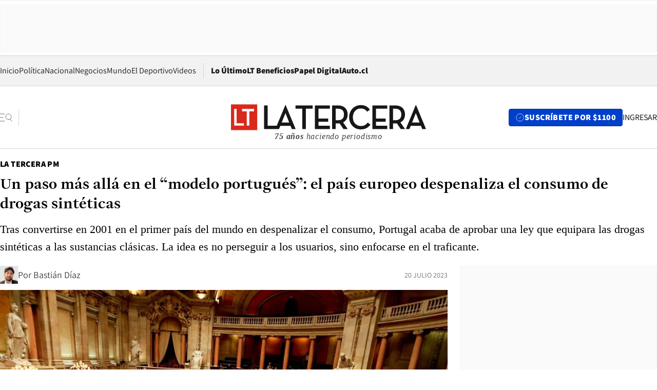

--- FILE ---
content_type: text/html; charset=utf-8
request_url: https://www.latercera.com/la-tercera-pm/noticia/un-paso-mas-alla-en-el-modelo-portugues-el-pais-europeo-despenaliza-el-consumo-de-drogas-sinteticas/TPZ634222NAD7CPV4IWZKEPNBU/
body_size: 76298
content:
<!DOCTYPE html><html lang="es"><head><meta charSet="UTF-8"/><meta name="viewport" content="width=device-width, initial-scale=1"/><title>Un paso más allá en el “modelo portugués”: el país europeo despenaliza el consumo de drogas sintéticas - La Tercera</title><meta name="robots" content="index, follow, max-image-preview:large"/><meta property="og:site_name" content="La Tercera"/><meta property="og:type" content="article"/><meta property="og:url" content="https://www.latercera.com/la-tercera-pm/noticia/un-paso-mas-alla-en-el-modelo-portugues-el-pais-europeo-despenaliza-el-consumo-de-drogas-sinteticas/TPZ634222NAD7CPV4IWZKEPNBU/"/><meta name="description" content="Tras convertirse en 2001 en el primer país del mundo en despenalizar el consumo, Portugal acaba de aprobar una ley que equipara las drogas sintéticas a las sustancias clásicas. La idea es no perseguir a los usuarios, sino enfocarse en el traficante."/><meta property="og:description" content="Tras convertirse en 2001 en el primer país del mundo en despenalizar el consumo, Portugal acaba de aprobar una ley que equipara las drogas sintéticas a las sustancias clásicas. La idea es no perseguir a los usuarios, sino enfocarse en el traficante."/><meta name="twitter:description" content="Tras convertirse en 2001 en el primer país del mundo en despenalizar el consumo, Portugal acaba de aprobar una ley que equipara las drogas sintéticas a las sustancias clásicas. La idea es no perseguir a los usuarios, sino enfocarse en el traficante."/><meta property="og:title" content="Un paso más allá en el “modelo portugués”: el país europeo despenaliza el consumo de drogas sintéticas - La Tercera"/><meta name="twitter:title" content="Un paso más allá en el “modelo portugués”: el país europeo despenaliza el consumo de drogas sintéticas - La Tercera"/><meta name="author" content="Bastián Díaz"/><meta property="article:author" content="Bastián Díaz"/><meta property="article:section" content="La Tercera PM"/><meta name="keywords" content="La Tercera PM, Portugal, Drogas, Narcotráfico, Despenalización"/><meta property="og:see_also" content="https://www.latercera.com/la-tercera-pm"/><meta property="og:updated_time" content="2023-07-20T18:51:54.399Z"/><meta property="article:modified_time" content="2023-07-20T18:51:54.399Z"/><meta property="article:published_time" content="2023-07-20T17:30:00.449Z"/><meta property="og:image" content="https://www.latercera.com/resizer/v2/FIWNZTVLKREB5H5OWHI6KVBJAE.webp?auth=3001583e95f160b50f19c35d5ddea26ed278bc0f60c0c37478fc805e5f6e7bbb&amp;height=630&amp;width=1200&amp;smart=true"/><meta name="twitter:image" content="https://www.latercera.com/resizer/v2/FIWNZTVLKREB5H5OWHI6KVBJAE.webp?auth=3001583e95f160b50f19c35d5ddea26ed278bc0f60c0c37478fc805e5f6e7bbb&amp;height=630&amp;width=1200&amp;smart=true"/><meta property="og:image:alt" content="El proyecto fue aprobado en el Parlamento a partir de dos propuestas presentadas por el Partido Socialista. Foto: Reuters"/><meta name="twitter:image:alt" content="El proyecto fue aprobado en el Parlamento a partir de dos propuestas presentadas por el Partido Socialista. Foto: Reuters"/><meta property="og:image:width" content="1200"/><meta property="og:image:height" content="630"/><meta name="twitter:card" content="summary_large_image"/><meta name="twitter:site" content="@latercera"/><link rel="canonical" href="https://www.latercera.com/la-tercera-pm/noticia/un-paso-mas-alla-en-el-modelo-portugues-el-pais-europeo-despenaliza-el-consumo-de-drogas-sinteticas/TPZ634222NAD7CPV4IWZKEPNBU/"/><link rel="icon" type="image/x-icon" href="/pf/resources/favicon/la-tercera/favicon.ico?d=1085&amp;mxId=00000000"/><link as="font" crossorigin="" fetchpriority="high" href="/pf/resources/fonts/JolyHeadline-Bold.woff2?d=1085&amp;mxId=00000000" rel="preload" type="font/woff2"/><link as="font" crossorigin="" fetchpriority="high" href="/pf/resources/fonts/Assistant-ExtraBold.woff2?d=1085&amp;mxId=00000000" rel="preload" type="font/woff2"/><link as="font" crossorigin="" fetchpriority="high" href="/pf/resources/fonts/Assistant-Regular.woff2?d=1085&amp;mxId=00000000" rel="preload" type="font/woff2"/><link rel="preload" href="/pf/resources/styles/la-tercera/css/article.css?d=1085&amp;mxId=00000000" as="style"/><link rel="stylesheet" href="/pf/resources/styles/la-tercera/css/article.css?d=1085&amp;mxId=00000000" media="screen"/><link rel="preload" href="https://www.latercera.com/resizer/v2/FIWNZTVLKREB5H5OWHI6KVBJAE.webp?auth=3001583e95f160b50f19c35d5ddea26ed278bc0f60c0c37478fc805e5f6e7bbb&amp;smart=true&amp;width=375&amp;height=211&amp;quality=70" as="image" media="(max-width: 375px)"/><link rel="preload" href="https://www.latercera.com/resizer/v2/FIWNZTVLKREB5H5OWHI6KVBJAE.webp?auth=3001583e95f160b50f19c35d5ddea26ed278bc0f60c0c37478fc805e5f6e7bbb&amp;smart=true&amp;width=450&amp;height=253&amp;quality=70" as="image" media="(min-width: 376px) (max-width: 450px)"/><link rel="preload" href="https://www.latercera.com/resizer/v2/FIWNZTVLKREB5H5OWHI6KVBJAE.webp?auth=3001583e95f160b50f19c35d5ddea26ed278bc0f60c0c37478fc805e5f6e7bbb&amp;smart=true&amp;width=600&amp;height=338&amp;quality=70" as="image" media="(min-width: 451px) (max-width: 600px)"/><link rel="preload" href="https://www.latercera.com/resizer/v2/FIWNZTVLKREB5H5OWHI6KVBJAE.webp?auth=3001583e95f160b50f19c35d5ddea26ed278bc0f60c0c37478fc805e5f6e7bbb&amp;smart=true&amp;width=990&amp;height=557&amp;quality=70" as="image" media="(min-width: 1024px) (max-width: 1365px)"/><link rel="preload" href="https://www.latercera.com/resizer/v2/FIWNZTVLKREB5H5OWHI6KVBJAE.webp?auth=3001583e95f160b50f19c35d5ddea26ed278bc0f60c0c37478fc805e5f6e7bbb&amp;smart=true&amp;width=800&amp;height=450&amp;quality=70" as="image" media="(min-width: 1366px)"/><link rel="amphtml" href="https://www.latercera.com/la-tercera-pm/noticia/un-paso-mas-alla-en-el-modelo-portugues-el-pais-europeo-despenaliza-el-consumo-de-drogas-sinteticas/TPZ634222NAD7CPV4IWZKEPNBU/?outputType=base-amp-type"/><script type="application/ld+json">{"@type":"NewsArticle","@context":"https://schema.org","articleBody":"Este miércoles, el Parlamento portugués aprobó la despenalización del consumo de drogas sintéticas (como la cocaína sintética, la ketamina y el éxtasis), a través de una ley que les da el mismo tratamiento que las sustancias “clásicas” (como marihuana). Además, elimina el criterio de “cantidad de dosis” a la hora de evaluar quién es consumidor y quién traficante. El proyecto fue aprobado a partir de dos propuestas presentadas por el Partido Socialista, que es el que tiene la mayoría absoluta en el Legislativo portugués, y la participación del líder de la oposición, el Partido Social Demócrata (de centroderecha). Hasta ahora, la posesión de drogas “clásicas” no era un delito, pero sí las sintéticas. Con esta ley, esa diferencia se termina. “Alguien encontrado con 15 dosis, porque vive en el interior del país y va a un centro urbano a comprar más barata la droga para consumo propio, no puede ser automáticamente tratado como un criminal y condenado a una pena”, explicó la diputada socialista Cláudia Santos, en el inicio de la tramitación parlamentaria. La idea con todo esto es que el consumo en sí no sea un delito, concentrando así los esfuerzos en perseguir al narcotraficante y no al consumidor, además de ofrecerle a este último un tratamiento. Esto, en un momento en que las hospitalizaciones psiquiátricas relacionadas con los estupefacientes sintéticos están al alza, sobre todo en los archipiélagos de Madeira y Azores. Por otro lado, se cambió el criterio sobre lo que se considera “tráfico”. Con la ley anterior, una persona podía estar en posesión de hasta 10 dosis sin que se considerara tráfico, y como tal, se pudiera castigar. Ahora también se eliminó el criterio de cantidad, y se considerará solo un indicio. Con esto, serán los jueces los que evaluarán con mayor libertad si una persona es traficante o solo consumidor. Desde el Ministerio de Salud se llamó “a la prudencia” en el proceso de despenalizar las drogas sintéticas. Según Manuel Pizarro, el encargado de esa cartera, hay que asegurar que esta “buena idea” no termine complicando la distinción entre consumo y tráfico. En una conferencia de prensa en Serpa, al sur de Portugal, el ministro comentó: “Sigo con interés y de buena manera el tema de extender la despenalización de las drogas sintéticas, pero creo que hay que ser muy prudente con la manera en que se haga”. “No se debe aprovechar una buena idea” para hacer que las drogas sintéticas “equivalgan a todas las demás sustancias adictivas, interfiriendo en el tema de las cantidades que cada uno puede poseer y que distinguen el consumo del tráfico”, apuntó Pizarro. En el mismo evento, el ministro recordó a los periodistas que en 2001 Portugal ya había tomado “una medida pionera a nivel mundial”, al elegir el despenalizar el uso de drogas: “Esto quiso decir distinguir lo que debe ser reprimido y duramente, el tráfico de drogas, de aquello que debe ser tratado, particularmente en un contexto sanitario, o sea, la adicción”. La despenalización de las drogas, en 2001, ha servido como ejemplo al resto del mundo en como hacer “reducción de daños” cuando se trata de la adicción. En los años 80, uno de cada 100 portugueses era adicto a la heroína, con números aún peores en el sur del país. En ese tiempo, también la tasa de infección del VIH era la mayor dentro de la Unión Europea. En 2001, luego de que se despenalizara la posesión y consumo de sustancias ilícitas, la cantidad de adictos a la heroína bajo de 100 mil a 25 mil. En vez de ser arrestados, aquellos que eran encontrados con drogas ilícitas recibían una advertencia, una multa pequeña o una citación a una comisión local, dígase doctor, abogado o trabajador social, para ver posibilidades de tratamiento, reducciones de daño y servicios de apoyo disponibles para la persona. En pocos añosa crisis de opioides se estabilizó, junto con las tasas de infección de VIH, hepatitis. En la misma dirección, bajaron las muertes por sobredosis, los crímenes relacionados con el narcotráfico y la tasa de encarcelamientos. Específicamente en el caso del VIH, se redujo de 104,2 casos nuevos por millón de habitantes, en 2015, a 4,2 en 2020. Durante los últimos 20 años, el uso de drogas en Portugal está consistentemente bajo el promedio, si se le compara con la Unión Europea. Este menor uso se observa particularmente con los jóvenes entre 15 y 34 años. Entre los expertos en el tema, “el modelo portugués” y sus éxitos han sido citados y estudiados como argumento para los movimientos de “reducción de daños”, un enfoque menos castigador del uso de drogas. En una columna para The Guardian, la periodista portuguesa Susana Ferreira explicó el cambio que significó para el país la ley de 2001: “La política de despenalización hizo más fácil a un amplio espectro de servicios (salud, psiquiatría, empleo, vivienda) trabajar más efectivamente con las comunidades”. Desde la aparición de esa ley, en vez de celdas de prisión, a los individuos dependientes de las drogas en Portugal se le ofrecieron programas de tratamiento que permitieran integrarlos de vuelta en la sociedad. Incluso los policías se vieron beneficiados con este nuevo enfoque, ya que ya no se veían en la necesidad de arrestar a los consumidores, y podían concentrarse en el tráfico de mayor escala. Pero algunas voces portuguesas ahora piden un replanteamiento de una política que durante mucho tiempo fue un punto de orgullo del consenso nacional, señala The Washington Post. La visibilidad urbana del problema de las drogas, dice la policía, está en su peor momento en décadas y las organizaciones no gubernamentales financiadas por el Estado que se han hecho cargo en gran medida de responder a las personas con adicción parecen menos preocupadas por el tratamiento que por afirmar que el consumo de drogas de por vida debe ser visto como un derecho humano. “Al final del día, la policía tiene las manos atadas”, dijo António Leitão da Silva, jefe de la Policía Municipal de Oporto, y agregó que la situación ahora es comparable a los años anteriores a la implementación de la despenalización. Una encuesta nacional recientemente publicada sugiere que el porcentaje de adultos que han consumido drogas ilícitas aumentó al 12,8% en 2022, frente al 7,8% en 2001, aunque aún por debajo de los promedios europeos. La prevalencia del consumo de opioides de alto riesgo en Portugal es mayor que la de Alemania, pero menor que la de Francia e Italia. Pero incluso los defensores de la despenalización aquí admiten que algo anda mal, apunta el diario estadounidense. Las tasas de sobredosis alcanzaron máximos de 12 años y casi se duplicaron en Lisboa entre 2019 y 2023. Las muestras de aguas residuales en Lisboa revelan que la detección de cocaína y ketamina ahora se encuentra entre las más altas de Europa, con tasas elevadas los fines de semana que sugieren un uso intensivo en fiestas.","articleSection":"La Tercera PM","author":[{"@type":"Person","name":"Bastián Díaz","url":"https://www.latercera.com/autor/bastian-diaz","image":[{"@type":"ImageObject","height":300,"width":300,"url":"https://www.latercera.com/resizer/v2/https%3A%2F%2Fauthor-service-images-prod-us-east-1.publishing.aws.arc.pub%2Fcopesa%2F64479815-9162-4893-8c98-58a6eb67a4bb.png?auth=6d8e0b22fb25a1857e34e1b3f3b885e9f47394d69d9d8bd1e8650ab06a25b5dd&height=300&width=300&smart=true"},{"@type":"ImageObject","height":600,"width":600,"url":"https://www.latercera.com/resizer/v2/https%3A%2F%2Fauthor-service-images-prod-us-east-1.publishing.aws.arc.pub%2Fcopesa%2F64479815-9162-4893-8c98-58a6eb67a4bb.png?auth=6d8e0b22fb25a1857e34e1b3f3b885e9f47394d69d9d8bd1e8650ab06a25b5dd&height=600&width=600&smart=true"}]}],"dateCreated":"2023-07-20T16:10:48.449Z","dateModified":"2023-07-20T18:51:54.399Z","datePublished":"2023-07-20T17:30:00.449Z","description":"Tras convertirse en 2001 en el primer país del mundo en despenalizar el consumo, Portugal acaba de aprobar una ley que equipara las drogas sintéticas a las sustancias clásicas. La idea es no perseguir a los usuarios, sino enfocarse en el traficante.","headline":"Un paso más allá en el “modelo portugués”: el país europeo despenaliza el consumo de drogas sintéticas","image":[{"@type":"ImageObject","width":375,"url":"https://www.latercera.com/resizer/v2/FIWNZTVLKREB5H5OWHI6KVBJAE.webp?auth=3001583e95f160b50f19c35d5ddea26ed278bc0f60c0c37478fc805e5f6e7bbb&width=375&smart=true"},{"@type":"ImageObject","width":450,"url":"https://www.latercera.com/resizer/v2/FIWNZTVLKREB5H5OWHI6KVBJAE.webp?auth=3001583e95f160b50f19c35d5ddea26ed278bc0f60c0c37478fc805e5f6e7bbb&width=450&smart=true"},{"@type":"ImageObject","width":600,"url":"https://www.latercera.com/resizer/v2/FIWNZTVLKREB5H5OWHI6KVBJAE.webp?auth=3001583e95f160b50f19c35d5ddea26ed278bc0f60c0c37478fc805e5f6e7bbb&width=600&smart=true"},{"@type":"ImageObject","width":768,"url":"https://www.latercera.com/resizer/v2/FIWNZTVLKREB5H5OWHI6KVBJAE.webp?auth=3001583e95f160b50f19c35d5ddea26ed278bc0f60c0c37478fc805e5f6e7bbb&width=768&smart=true"},{"@type":"ImageObject","width":990,"url":"https://www.latercera.com/resizer/v2/FIWNZTVLKREB5H5OWHI6KVBJAE.webp?auth=3001583e95f160b50f19c35d5ddea26ed278bc0f60c0c37478fc805e5f6e7bbb&width=990&smart=true"},{"@type":"ImageObject","width":800,"url":"https://www.latercera.com/resizer/v2/FIWNZTVLKREB5H5OWHI6KVBJAE.webp?auth=3001583e95f160b50f19c35d5ddea26ed278bc0f60c0c37478fc805e5f6e7bbb&width=800&smart=true"},{"@type":"ImageObject","width":1200,"url":"https://www.latercera.com/resizer/v2/FIWNZTVLKREB5H5OWHI6KVBJAE.webp?auth=3001583e95f160b50f19c35d5ddea26ed278bc0f60c0c37478fc805e5f6e7bbb&width=1200&smart=true"},{"@type":"ImageObject","width":375,"height":250,"url":"https://www.latercera.com/resizer/v2/MZLXJY5QWZDETIZKKS5FDNJMXY.webp?auth=6905cefd6e6b97fdf33d68cab9dfa53c9eda6378db232ba461c68f7d0eca7e70&height=250&width=375&smart=true"},{"@type":"ImageObject","width":450,"height":300,"url":"https://www.latercera.com/resizer/v2/MZLXJY5QWZDETIZKKS5FDNJMXY.webp?auth=6905cefd6e6b97fdf33d68cab9dfa53c9eda6378db232ba461c68f7d0eca7e70&height=300&width=450&smart=true"},{"@type":"ImageObject","width":600,"height":400,"url":"https://www.latercera.com/resizer/v2/MZLXJY5QWZDETIZKKS5FDNJMXY.webp?auth=6905cefd6e6b97fdf33d68cab9dfa53c9eda6378db232ba461c68f7d0eca7e70&height=400&width=600&smart=true"},{"@type":"ImageObject","width":768,"height":512,"url":"https://www.latercera.com/resizer/v2/MZLXJY5QWZDETIZKKS5FDNJMXY.webp?auth=6905cefd6e6b97fdf33d68cab9dfa53c9eda6378db232ba461c68f7d0eca7e70&height=512&width=768&smart=true"},{"@type":"ImageObject","width":990,"height":660,"url":"https://www.latercera.com/resizer/v2/MZLXJY5QWZDETIZKKS5FDNJMXY.webp?auth=6905cefd6e6b97fdf33d68cab9dfa53c9eda6378db232ba461c68f7d0eca7e70&height=660&width=990&smart=true"},{"@type":"ImageObject","width":800,"height":533,"url":"https://www.latercera.com/resizer/v2/MZLXJY5QWZDETIZKKS5FDNJMXY.webp?auth=6905cefd6e6b97fdf33d68cab9dfa53c9eda6378db232ba461c68f7d0eca7e70&height=533&width=800&smart=true"},{"@type":"ImageObject","width":1200,"height":800,"url":"https://www.latercera.com/resizer/v2/MZLXJY5QWZDETIZKKS5FDNJMXY.webp?auth=6905cefd6e6b97fdf33d68cab9dfa53c9eda6378db232ba461c68f7d0eca7e70&height=800&width=1200&smart=true"},{"@type":"ImageObject","width":375,"height":211,"url":"https://www.latercera.com/resizer/v2/BYO6L4SBAZAWJPYPKJZCUSYU3Q.jpeg?auth=de63d45fdd8ebb27067a818b6effbfb71a395ec870728d228fccf50788773be9&height=211&width=375&smart=true"},{"@type":"ImageObject","width":450,"height":253,"url":"https://www.latercera.com/resizer/v2/BYO6L4SBAZAWJPYPKJZCUSYU3Q.jpeg?auth=de63d45fdd8ebb27067a818b6effbfb71a395ec870728d228fccf50788773be9&height=253&width=450&smart=true"},{"@type":"ImageObject","width":600,"height":338,"url":"https://www.latercera.com/resizer/v2/BYO6L4SBAZAWJPYPKJZCUSYU3Q.jpeg?auth=de63d45fdd8ebb27067a818b6effbfb71a395ec870728d228fccf50788773be9&height=338&width=600&smart=true"},{"@type":"ImageObject","width":768,"height":432,"url":"https://www.latercera.com/resizer/v2/BYO6L4SBAZAWJPYPKJZCUSYU3Q.jpeg?auth=de63d45fdd8ebb27067a818b6effbfb71a395ec870728d228fccf50788773be9&height=432&width=768&smart=true"},{"@type":"ImageObject","width":990,"height":557,"url":"https://www.latercera.com/resizer/v2/BYO6L4SBAZAWJPYPKJZCUSYU3Q.jpeg?auth=de63d45fdd8ebb27067a818b6effbfb71a395ec870728d228fccf50788773be9&height=557&width=990&smart=true"},{"@type":"ImageObject","width":800,"height":450,"url":"https://www.latercera.com/resizer/v2/BYO6L4SBAZAWJPYPKJZCUSYU3Q.jpeg?auth=de63d45fdd8ebb27067a818b6effbfb71a395ec870728d228fccf50788773be9&height=450&width=800&smart=true"},{"@type":"ImageObject","width":1200,"height":675,"url":"https://www.latercera.com/resizer/v2/BYO6L4SBAZAWJPYPKJZCUSYU3Q.jpeg?auth=de63d45fdd8ebb27067a818b6effbfb71a395ec870728d228fccf50788773be9&height=675&width=1200&smart=true"},{"@type":"ImageObject","width":375,"height":250,"url":"https://www.latercera.com/resizer/v2/7ADKROE6QBCYLHMWSE2BJQSDMY.webp?auth=e27fd84c14a16238e664abfa333f777924dd70c9904cde48c967b75b0eb4dfe2&height=250&width=375&smart=true"},{"@type":"ImageObject","width":450,"height":300,"url":"https://www.latercera.com/resizer/v2/7ADKROE6QBCYLHMWSE2BJQSDMY.webp?auth=e27fd84c14a16238e664abfa333f777924dd70c9904cde48c967b75b0eb4dfe2&height=300&width=450&smart=true"},{"@type":"ImageObject","width":600,"height":400,"url":"https://www.latercera.com/resizer/v2/7ADKROE6QBCYLHMWSE2BJQSDMY.webp?auth=e27fd84c14a16238e664abfa333f777924dd70c9904cde48c967b75b0eb4dfe2&height=400&width=600&smart=true"},{"@type":"ImageObject","width":768,"height":512,"url":"https://www.latercera.com/resizer/v2/7ADKROE6QBCYLHMWSE2BJQSDMY.webp?auth=e27fd84c14a16238e664abfa333f777924dd70c9904cde48c967b75b0eb4dfe2&height=512&width=768&smart=true"},{"@type":"ImageObject","width":990,"height":660,"url":"https://www.latercera.com/resizer/v2/7ADKROE6QBCYLHMWSE2BJQSDMY.webp?auth=e27fd84c14a16238e664abfa333f777924dd70c9904cde48c967b75b0eb4dfe2&height=660&width=990&smart=true"},{"@type":"ImageObject","width":800,"height":533,"url":"https://www.latercera.com/resizer/v2/7ADKROE6QBCYLHMWSE2BJQSDMY.webp?auth=e27fd84c14a16238e664abfa333f777924dd70c9904cde48c967b75b0eb4dfe2&height=533&width=800&smart=true"},{"@type":"ImageObject","width":1200,"height":800,"url":"https://www.latercera.com/resizer/v2/7ADKROE6QBCYLHMWSE2BJQSDMY.webp?auth=e27fd84c14a16238e664abfa333f777924dd70c9904cde48c967b75b0eb4dfe2&height=800&width=1200&smart=true"},{"@type":"ImageObject","width":375,"height":281,"url":"https://www.latercera.com/resizer/v2/QJIOE3B2OVHXDHQ2O7B5FV72DU.jpg?auth=e143fd06386c51388241cd6cfd4495fae50c3a22479183f0c9d83422a6b3e93c&height=281&width=375&smart=true"},{"@type":"ImageObject","width":450,"height":338,"url":"https://www.latercera.com/resizer/v2/QJIOE3B2OVHXDHQ2O7B5FV72DU.jpg?auth=e143fd06386c51388241cd6cfd4495fae50c3a22479183f0c9d83422a6b3e93c&height=338&width=450&smart=true"},{"@type":"ImageObject","width":600,"height":450,"url":"https://www.latercera.com/resizer/v2/QJIOE3B2OVHXDHQ2O7B5FV72DU.jpg?auth=e143fd06386c51388241cd6cfd4495fae50c3a22479183f0c9d83422a6b3e93c&height=450&width=600&smart=true"},{"@type":"ImageObject","width":768,"height":576,"url":"https://www.latercera.com/resizer/v2/QJIOE3B2OVHXDHQ2O7B5FV72DU.jpg?auth=e143fd06386c51388241cd6cfd4495fae50c3a22479183f0c9d83422a6b3e93c&height=576&width=768&smart=true"},{"@type":"ImageObject","width":990,"height":743,"url":"https://www.latercera.com/resizer/v2/QJIOE3B2OVHXDHQ2O7B5FV72DU.jpg?auth=e143fd06386c51388241cd6cfd4495fae50c3a22479183f0c9d83422a6b3e93c&height=743&width=990&smart=true"},{"@type":"ImageObject","width":800,"height":600,"url":"https://www.latercera.com/resizer/v2/QJIOE3B2OVHXDHQ2O7B5FV72DU.jpg?auth=e143fd06386c51388241cd6cfd4495fae50c3a22479183f0c9d83422a6b3e93c&height=600&width=800&smart=true"},{"@type":"ImageObject","width":1200,"height":900,"url":"https://www.latercera.com/resizer/v2/QJIOE3B2OVHXDHQ2O7B5FV72DU.jpg?auth=e143fd06386c51388241cd6cfd4495fae50c3a22479183f0c9d83422a6b3e93c&height=900&width=1200&smart=true"}],"keywords":["La Tercera PM","Portugal","Drogas","Narcotráfico","Despenalización"],"mainEntity":{"@type":"ItemList","itemListElement":[{"@type":"ListItem","position":0,"item":{"@type":"WebPage","@id":"https://www.latercera.com/etiqueta/la-tercera-pm/","name":"La Tercera PM"}},{"@type":"ListItem","position":1,"item":{"@type":"WebPage","@id":"https://www.latercera.com/etiqueta/portugal/","name":"Portugal"}},{"@type":"ListItem","position":2,"item":{"@type":"WebPage","@id":"https://www.latercera.com/etiqueta/drogas/","name":"Drogas"}},{"@type":"ListItem","position":3,"item":{"@type":"WebPage","@id":"https://www.latercera.com/etiqueta/narcotrafico/","name":"Narcotráfico"}},{"@type":"ListItem","position":4,"item":{"@type":"WebPage","@id":"https://www.latercera.com/etiqueta/despenalizacion/","name":"Despenalización"}}]},"mainEntityOfPage":{"@type":"WebPage","@id":"https://www.latercera.com/la-tercera-pm/noticia/un-paso-mas-alla-en-el-modelo-portugues-el-pais-europeo-despenaliza-el-consumo-de-drogas-sinteticas/TPZ634222NAD7CPV4IWZKEPNBU/"},"publisher":{"@type":"Organization","name":"La Tercera","url":"https://www.latercera.com/","logo":{"@type":"ImageObject","url":"https://www.latercera.com/resizer/iZiSxC1F0QnCJrbYAVDHcpm1csU=/arc-anglerfish-arc2-prod-copesa/public/OMY53THTHFDXZHC46CCUJ3XFWE.png","height":50,"width":400},"sameAs":["https://www.facebook.com/laterceracom","https://www.instagram.com/laterceracom/","https://www.tiktok.com/@latercera","https://twitter.com/latercera","https://www.youtube.com/user/latercera"]}}</script><script type="application/ld+json">{"@type":"BreadcrumbList","@context":"https://schema.org","itemListElement":[{"@type":"ListItem","position":1,"item":{"@id":"https://www.latercera.com","name":"La Tercera"}},{"@type":"ListItem","position":2,"item":{"@id":"https://www.latercera.com/la-tercera-pm/","name":"La Tercera PM"}},{"@type":"ListItem","position":3,"item":{"@id":"https://www.latercera.com/la-tercera-pm/noticia/un-paso-mas-alla-en-el-modelo-portugues-el-pais-europeo-despenaliza-el-consumo-de-drogas-sinteticas/TPZ634222NAD7CPV4IWZKEPNBU/","name":"Un paso más allá en el “modelo portugués”: el país europeo despenaliza el consumo de drogas sintéticas"}}]}</script><script type="application/ld+json">{"@type":"NewsMediaOrganization","@context":"https://schema.org","description":"Noticias de última hora de Chile, América Latina y el mundo. Contenidos exclusivos de política, internacional, economía, opinión, cultura, espectáculos y tendencias. Novedades de la actualidad local y contenidos interactivos de La Tercera.","email":"contacto@grupocopesa.com","ethicsPolicy":"https://canaldenuncias.grupocopesa.cl/gobierno-corporativo/view.php?file=CodigoEtica.pdf","logo":{"@type":"ImageObject","url":"https://www.latercera.com/resizer/iZiSxC1F0QnCJrbYAVDHcpm1csU=/arc-anglerfish-arc2-prod-copesa/public/OMY53THTHFDXZHC46CCUJ3XFWE.png","height":50,"width":400},"name":"La Tercera","publishingPrinciples":"https://canaldenuncias.grupocopesa.cl/gobierno-corporativo/view.php?file=CodigoEtica.pdf","sameAs":["https://www.facebook.com/laterceracom","https://www.instagram.com/laterceracom/","https://www.tiktok.com/@latercera","https://twitter.com/latercera","https://www.youtube.com/user/latercera"],"url":"https://www.latercera.com","address":{"@type":"PostalAddress","contactType":"contacto@grupocopesa.com","streetAddress":" Av. Apoquindo 4660, Las Condes","addressLocality":"Santiago","addressRegion":"Metropolitana","postalCode":"7560969","addressCountry":"CL"}}</script><script type="application/ld+json">{"@type":"WebSite","@context":"https://schema.org","url":"https://www.latercera.com","potentialAction":{"@type":"SearchAction","target":"https://www.latercera.com/search/?q={search_term_string}","query-input":"required name=search_term_string"}}</script><script type="application/javascript" id="polyfill-script">if(!Array.prototype.includes||!(window.Object && window.Object.assign)||!window.Promise||!window.Symbol||!window.fetch){document.write('<script type="application/javascript" src="/pf/dist/engine/polyfill.js?d=1085&mxId=00000000" defer=""><\/script>')}</script><script id="fusion-engine-react-script" type="application/javascript" src="/pf/dist/engine/react.js?d=1085&amp;mxId=00000000" defer=""></script><script id="fusion-engine-combinations-script" type="application/javascript" src="/pf/dist/components/combinations/base-type.js?d=1085&amp;mxId=00000000" defer=""></script><script data-integration="gtm-head">
	(function(w,d,s,l,i){w[l]=w[l]||[];w[l].push({'gtm.start':
		new Date().getTime(),event:'gtm.js'});var f=d.getElementsByTagName(s)[0],
		j=d.createElement(s),dl=l!='dataLayer'?'&l='+l:'';j.async=true;j.src=
		'https://www.googletagmanager.com/gtm.js?id='+i+dl;f.parentNode.insertBefore(j,f);
		})(window,document,'script','dataLayer','GTM-T2QV7ZXP');
	</script><script defer="" data-integration="marfeel">
		!(function () {
			"use strict";
			function e(e) {
				var t = !(arguments.length > 1 && void 0 !== arguments[1]) || arguments[1],
					c = document.createElement("script");
				(c.src = e),
					t
						? (c.type = "module")
						: ((c.async = !0), (c.type = "text/javascript"), c.setAttribute("nomodule", ""));
				var n = document.getElementsByTagName("script")[0];
				n.parentNode.insertBefore(c, n);
			}
			!(function (t, c) {
				!(function (t, c, n) {
					var a, o, r;
					(n.accountId = c),
						(null !== (a = t.marfeel) && void 0 !== a) || (t.marfeel = {}),
						(null !== (o = (r = t.marfeel).cmd) && void 0 !== o) || (r.cmd = []),
						(t.marfeel.config = n);
					var i = "https://sdk.mrf.io/statics";
					e("".concat(i, "/marfeel-sdk.js?id=").concat(c), !0),
						e("".concat(i, "/marfeel-sdk.es5.js?id=").concat(c), !1);
				})(t, c, arguments.length > 2 && void 0 !== arguments[2] ? arguments[2] : {});
			})(window, 10372, {} /* Config */);
		})();</script><script defer="" type="text/javascript">
		(function() {
			function getCookie(name) {
				var cookieArray = document.cookie.split('; ');
				var cookieValue = null;
				for (var i = 0; i < cookieArray.length; i++) {
					var cookiePair = cookieArray[i].split('=');
					if (name === cookiePair[0]) {
						cookieValue = decodeURIComponent(cookiePair[1]);
						break;
					}
				}
				return cookieValue;
			}

			var isLoggedIn = window.localStorage.getItem('ltsess');
			var isPremium = getCookie('ltprm');

			if (isLoggedIn == 'true') {
				window.marfeel.cmd.push(['compass', function(compass) {
					compass.setUserType(2);
				}]);
			}
			if (isPremium != 'false' && isPremium) {
				window.marfeel.cmd.push(['compass', function(compass) {
					compass.setUserType(3);
				}]);
			}
		})();</script><script async="" data-integration="comscore" src="https://sb.scorecardresearch.com/beacon.js"></script><script defer="" data-integration="comscore">
	var _comscore = _comscore || [];
	_comscore.push({ c1: "2", c2: "6906468", options: {enableFirstPartyCookie: true,bypassUserConsentRequirementFor1PCookie: true}});
	(function() {
              var s = document.createElement("script"), el = document.getElementsByTagName("script")[0]; s.async = true;
              s.src = "https://sb.scorecardresearch.com/cs/6906468/beacon.js";
              el.parentNode.insertBefore(s, el);
            })();
	</script>
<script>(window.BOOMR_mq=window.BOOMR_mq||[]).push(["addVar",{"rua.upush":"false","rua.cpush":"true","rua.upre":"false","rua.cpre":"true","rua.uprl":"false","rua.cprl":"false","rua.cprf":"false","rua.trans":"SJ-acab763a-97d1-4611-a5a9-863bcb9063b0","rua.cook":"false","rua.ims":"false","rua.ufprl":"false","rua.cfprl":"true","rua.isuxp":"false","rua.texp":"norulematch","rua.ceh":"false","rua.ueh":"false","rua.ieh.st":"0"}]);</script>
                              <script>!function(e){var n="https://s.go-mpulse.net/boomerang/";if("False"=="True")e.BOOMR_config=e.BOOMR_config||{},e.BOOMR_config.PageParams=e.BOOMR_config.PageParams||{},e.BOOMR_config.PageParams.pci=!0,n="https://s2.go-mpulse.net/boomerang/";if(window.BOOMR_API_key="ZZ6GQ-CZGQY-PFVX5-D656L-P96M7",function(){function e(){if(!o){var e=document.createElement("script");e.id="boomr-scr-as",e.src=window.BOOMR.url,e.async=!0,i.parentNode.appendChild(e),o=!0}}function t(e){o=!0;var n,t,a,r,d=document,O=window;if(window.BOOMR.snippetMethod=e?"if":"i",t=function(e,n){var t=d.createElement("script");t.id=n||"boomr-if-as",t.src=window.BOOMR.url,BOOMR_lstart=(new Date).getTime(),e=e||d.body,e.appendChild(t)},!window.addEventListener&&window.attachEvent&&navigator.userAgent.match(/MSIE [67]\./))return window.BOOMR.snippetMethod="s",void t(i.parentNode,"boomr-async");a=document.createElement("IFRAME"),a.src="about:blank",a.title="",a.role="presentation",a.loading="eager",r=(a.frameElement||a).style,r.width=0,r.height=0,r.border=0,r.display="none",i.parentNode.appendChild(a);try{O=a.contentWindow,d=O.document.open()}catch(_){n=document.domain,a.src="javascript:var d=document.open();d.domain='"+n+"';void(0);",O=a.contentWindow,d=O.document.open()}if(n)d._boomrl=function(){this.domain=n,t()},d.write("<bo"+"dy onload='document._boomrl();'>");else if(O._boomrl=function(){t()},O.addEventListener)O.addEventListener("load",O._boomrl,!1);else if(O.attachEvent)O.attachEvent("onload",O._boomrl);d.close()}function a(e){window.BOOMR_onload=e&&e.timeStamp||(new Date).getTime()}if(!window.BOOMR||!window.BOOMR.version&&!window.BOOMR.snippetExecuted){window.BOOMR=window.BOOMR||{},window.BOOMR.snippetStart=(new Date).getTime(),window.BOOMR.snippetExecuted=!0,window.BOOMR.snippetVersion=12,window.BOOMR.url=n+"ZZ6GQ-CZGQY-PFVX5-D656L-P96M7";var i=document.currentScript||document.getElementsByTagName("script")[0],o=!1,r=document.createElement("link");if(r.relList&&"function"==typeof r.relList.supports&&r.relList.supports("preload")&&"as"in r)window.BOOMR.snippetMethod="p",r.href=window.BOOMR.url,r.rel="preload",r.as="script",r.addEventListener("load",e),r.addEventListener("error",function(){t(!0)}),setTimeout(function(){if(!o)t(!0)},3e3),BOOMR_lstart=(new Date).getTime(),i.parentNode.appendChild(r);else t(!1);if(window.addEventListener)window.addEventListener("load",a,!1);else if(window.attachEvent)window.attachEvent("onload",a)}}(),"".length>0)if(e&&"performance"in e&&e.performance&&"function"==typeof e.performance.setResourceTimingBufferSize)e.performance.setResourceTimingBufferSize();!function(){if(BOOMR=e.BOOMR||{},BOOMR.plugins=BOOMR.plugins||{},!BOOMR.plugins.AK){var n="true"=="true"?1:0,t="",a="aoh6shaxij7qy2lulepa-f-585ac8dfa-clientnsv4-s.akamaihd.net",i="false"=="true"?2:1,o={"ak.v":"39","ak.cp":"930542","ak.ai":parseInt("595896",10),"ak.ol":"0","ak.cr":10,"ak.ipv":4,"ak.proto":"h2","ak.rid":"2b1198d8","ak.r":41994,"ak.a2":n,"ak.m":"dscr","ak.n":"ff","ak.bpcip":"3.143.233.0","ak.cport":44514,"ak.gh":"23.66.124.30","ak.quicv":"","ak.tlsv":"tls1.3","ak.0rtt":"","ak.0rtt.ed":"","ak.csrc":"-","ak.acc":"","ak.t":"1769232670","ak.ak":"hOBiQwZUYzCg5VSAfCLimQ==TftkrqKnxMFg6cb9qyZ+csp60/sGoG0ClipsPKZnTBts1/Um7b0Ffk63TC1GdcFw0WowKEz52ND89cCBNTR2TrfNJNm4IJCPVuLqZ18gxZajma78gG73nXjmiMy7ZEkGb1zXbqXirR5+g67EZtFwhoLCd9KGWlObedFQE8WYNS5rEm5NZHPsb/br7ihKaV+gWvr8j4q+E3Ti7422MNLdCKKIdO3kdxil6UYHqmb5JQNk31dJA+tm1JcwY2difFnpxZlKnPrpgvgt5e/pevSMzIeT7+HDxsxQgyLbJqxeeBZU1bFRr4lLpjtL000xLH3j58yIL2U3Ju8x2swFdaqcHKpWGGxxjTee5ziHGb3iO6J5qc/o818IwtB6X6M+qDHi5otwJ/XCvb8PeKrEpP6EHZbqgnGfSS477iKoJhz/+Ao=","ak.pv":"36","ak.dpoabenc":"","ak.tf":i};if(""!==t)o["ak.ruds"]=t;var r={i:!1,av:function(n){var t="http.initiator";if(n&&(!n[t]||"spa_hard"===n[t]))o["ak.feo"]=void 0!==e.aFeoApplied?1:0,BOOMR.addVar(o)},rv:function(){var e=["ak.bpcip","ak.cport","ak.cr","ak.csrc","ak.gh","ak.ipv","ak.m","ak.n","ak.ol","ak.proto","ak.quicv","ak.tlsv","ak.0rtt","ak.0rtt.ed","ak.r","ak.acc","ak.t","ak.tf"];BOOMR.removeVar(e)}};BOOMR.plugins.AK={akVars:o,akDNSPreFetchDomain:a,init:function(){if(!r.i){var e=BOOMR.subscribe;e("before_beacon",r.av,null,null),e("onbeacon",r.rv,null,null),r.i=!0}return this},is_complete:function(){return!0}}}}()}(window);</script></head><body><div id="fusion-app"><div class="article-right-rail  "><header class="article-right-rail__header"><div class="ads-block  show  isItt  ad-background " style="--adBackgroundColor:#FAFAFA;--adBorderColor:#f5f5f5"><div class="ads-block__container" id="arcad-feature-f0fpjJ7M6D4u4ki-1ca398e33a246b"><div class="ads-block__unit-wrapper" style="max-width:800px" data-testid="ad-block-unit-wrapper"><div style="height:480"></div></div></div></div><div class="masthead"><div></div><div class="masthead__wrapper"><div class="masthead__ad" id="masthead__ad"><div class="ads-block  show    ad-background " style="--adBackgroundColor:#FAFAFA;--adBorderColor:#f5f5f5"><div class="ads-block__container" id="arcad-feature-f0f1khpdMEGE3lB-7007b813cef7f"><div class="ads-block__unit-wrapper m50 d90" style="max-width:970px" data-testid="ad-block-unit-wrapper"><div style="height:50"></div></div></div></div></div><nav class="masthead__nav"><ul class="masthead__nav-list"><li class="masthead__nav-list-item"><a class="base-link" href="/" target="_self">Inicio</a></li><li class="masthead__nav-list-item"><a class="base-link" href="/canal/politica/" target="_self">Política</a></li><li class="masthead__nav-list-item"><a class="base-link" href="/canal/nacional/" target="_self">Nacional</a></li><li class="masthead__nav-list-item"><a class="base-link" href="/canal/pulso/" target="_self">Negocios</a></li><li class="masthead__nav-list-item"><a class="base-link" href="/canal/mundo/" target="_self">Mundo</a></li><li class="masthead__nav-list-item"><a class="base-link" href="/canal/el-deportivo/" target="_self">El Deportivo</a></li><li class="masthead__nav-list-item"><a class="base-link" href="https://www.latercera.com/videos/" target="_self">Videos</a></li></ul><div class="masthead__nav-divider"></div><ul class="masthead__nav-list-extra"><li class="masthead__nav-list-extra-item"><a class="base-link" href="/lo-ultimo/" target="_self">Lo Último</a></li><li class="masthead__nav-list-extra-item"><a class="base-link" href="/club-la-tercera/" target="_self">LT Beneficios</a></li><li class="masthead__nav-list-extra-item"><a class="base-link" href="https://kiosco.latercera.com/library/" rel="noopener noreferrer" target="_blank">Papel Digital<span class="visually-hidden">Opens in new window</span></a></li><li class="masthead__nav-list-extra-item"><a class="base-link" href="https://www.latercera.com/auto/" target="_self">Auto.cl</a></li></ul></nav><header class="masthead__main"><input type="checkbox" id="masthead-modal-toggle" class="masthead__modal-checkbox" hidden=""/><button type="button" class="masthead__main-search" aria-label="Abrir menú lateral"><svg class="search-icon" width="24" height="24" viewBox="0 0 24 24" fill="none" xmlns="http://www.w3.org/2000/svg"><g clip-path="url(#clip0_1003_273)"><path d="M9 5H0" stroke="#404040" stroke-linecap="round" stroke-linejoin="round"></path><path d="M6 12H0" stroke="#404040" stroke-linecap="round" stroke-linejoin="round"></path><path d="M9 19H0" stroke="#404040" stroke-linecap="round" stroke-linejoin="round"></path><path d="M16.5 16C19.5376 16 22 13.5376 22 10.5C22 7.46243 19.5376 5 16.5 5C13.4624 5 11 7.46243 11 10.5C11 13.5376 13.4624 16 16.5 16Z" stroke="#404040" stroke-linecap="round" stroke-linejoin="round"></path><path d="M23 19L19.8388 14.8661" stroke="#404040" stroke-linecap="round" stroke-linejoin="round"></path></g><defs><clipPath id="clip0_1003_273"><rect width="24" height="24" fill="white"></rect></clipPath></defs></svg></button><div class="masthead__modal-container"><div class="masthead__modal"><div class="masthead__modal__close-row"><button type="button" class="masthead__modal__close-btn" aria-label="Cerrar modal"><span>CERRAR</span><svg class="close-icon" width="18" height="18" viewBox="6 6 12 12" fill="none" xmlns="http://www.w3.org/2000/svg"><path d="M18 6L6 18" stroke="#737373" stroke-linecap="round" stroke-linejoin="round"></path><path d="M6 6L18 18" stroke="#737373" stroke-linecap="round" stroke-linejoin="round"></path></svg></button></div><a class="base-link masthead__modal__cta azul" href="/compra-suscripcion/?utm_content=&amp;utm_element=boton_menu" target="_self">SUSCRÍBETE POR $1100</a><div class="masthead__modal__search"><input type="text" name="search" placeholder="Buscar en La Tercera" class="masthead__modal__search-input" value=""/><button><svg width="32" height="32" viewBox="0 0 24 24" fill="none" xmlns="http://www.w3.org/2000/svg"><path d="M16.5 16C19.5376 16 22 13.5376 22 10.5C22 7.46243 19.5376 5 16.5 5C13.4624 5 11 7.46243 11 10.5C11 13.5376 13.4624 16 16.5 16Z" stroke="#404040" stroke-linecap="round" stroke-linejoin="round"></path><path d="M23 19L19.8388 14.8661" stroke="#404040" stroke-linecap="round" stroke-linejoin="round"></path></svg></button></div><div class="first-group"><div class="first-group__section"><a aria-label="La Tercera" class="base-link" href="/" target="_self"><span class="first-group__section__title">La Tercera</span></a><ul class="first-group__list"><li><a aria-label="Portada" class="base-link" href="https://www.latercera.com/" target="_self"><span>Portada</span></a></li><li><a aria-label="Lo Último" class="base-link" href="https://www.latercera.com/lo-ultimo/" target="_self"><span>Lo Último</span></a></li><li><a aria-label="Papel Digital" class="base-link" href="https://kiosco.latercera.com/library" rel="noopener noreferrer" target="_blank"><span>Papel Digital</span><span class="visually-hidden">Opens in new window</span></a></li><li><a aria-label="Newsletters" class="base-link" href="https://www.latercera.com/newsletters/" target="_self"><span>Newsletters</span></a></li></ul></div><div class="first-group__section"><span class="first-group__section__title">Ciencia y Tecnología</span><ul class="first-group__list"><li><a aria-label="Tendencias" class="base-link" href="/canal/tendencias/" target="_self"><span>Tendencias</span></a></li><li><a aria-label="Tecnología" class="base-link" href="/etiqueta/tecnologia/" target="_self"><span>Tecnología</span></a></li><li><a aria-label="Ciencia" class="base-link" href="/etiqueta/ciencia/" target="_self"><span>Ciencia</span></a></li><li><a aria-label="Medioambiente" class="base-link" href="/etiqueta/medioambiente/" target="_self"><span>Medioambiente</span></a></li></ul></div><div class="first-group__section"><a aria-label="Chile" class="base-link" href="/canal/nacional/" target="_self"><span class="first-group__section__title">Chile</span></a><ul class="first-group__list"><li><a aria-label="Política" class="base-link" href="/canal/politica/" target="_self"><span>Política</span></a></li><li><a aria-label="Nacional" class="base-link" href="/canal/nacional/" target="_self"><span>Nacional</span></a></li><li><a aria-label="Servicios" class="base-link" href="/canal/servicios/" target="_self"><span>Servicios</span></a></li><li><a aria-label="Educación" class="base-link" href="https://www.latercera.com/canal/educaLT/" target="_self"><span>Educación</span></a></li><li><a aria-label="Presidenciales" class="base-link" href="/etiqueta/presidenciales/" target="_self"><span>Presidenciales</span></a></li><li><a aria-label="Congreso" class="base-link" href="/etiqueta/congreso/" target="_self"><span>Congreso</span></a></li><li><a aria-label="Desde la redacción" class="base-link" href="/etiqueta/desde-la-redaccion/" target="_self"><span>Desde la redacción</span></a></li></ul></div><div class="first-group__section"><a aria-label="Negocios" class="base-link" href="/canal/pulso/" target="_self"><span class="first-group__section__title">Negocios</span></a><ul class="first-group__list"><li><a aria-label="Pulso" class="base-link" href="/canal/pulso/" target="_self"><span>Pulso</span></a></li><li><a aria-label="Minería" class="base-link" href="/etiqueta/mineria/" target="_self"><span>Minería</span></a></li><li><a aria-label="Emprendimiento" class="base-link" href="https://www.latercera.com/canal/pulso-hub-emprende/" target="_self"><span>Emprendimiento</span></a></li><li><a aria-label="Sustentabilidad" class="base-link" href="https://www.latercera.com/canal/pulso-hub-sustentabilidad/" target="_self"><span>Sustentabilidad</span></a></li><li><a aria-label="Money Talks" class="base-link" href="/etiqueta/money-talks/" target="_self"><span>Money Talks</span></a></li><li><a aria-label="Red Activa" class="base-link" href="https://www.latercera.com/canal/pulso-red-activa/" target="_self"><span>Red Activa</span></a></li><li><a aria-label="Motores" class="base-link" href="https://www.latercera.com/canal/mtonline/" target="_self"><span>Motores</span></a></li></ul></div><div class="first-group__section"><a aria-label="Opinión" class="base-link" href="/opinion/" target="_self"><span class="first-group__section__title">Opinión</span></a><ul class="first-group__list"><li><a aria-label="Editorial" class="base-link" href="/canal/editorial/" target="_self"><span>Editorial</span></a></li><li><a aria-label="Columnas" class="base-link" href="/canal/opinion/" target="_self"><span>Columnas</span></a></li><li><a aria-label="Cartas al Director" class="base-link" href="/canal/cartas-al-director/" target="_self"><span>Cartas al Director</span></a></li></ul></div><div class="first-group__section"><span class="first-group__section__title">Cultura y Entretención</span><ul class="first-group__list"><li><a aria-label="Culto" class="base-link" href="/canal/culto/" target="_self"><span>Culto</span></a></li><li><a aria-label="Finde" class="base-link" href="https://www.latercera.com/canal/finde/" target="_self"><span>Finde</span></a></li><li><a aria-label="La Cuarta" class="base-link" href="https://www.lacuarta.com/" rel="noopener noreferrer" target="_blank"><span>La Cuarta</span><span class="visually-hidden">Opens in new window</span></a></li><li><a aria-label="Glamorama" class="base-link" href="https://www.lacuarta.com/glamorama/" rel="noopener noreferrer" target="_blank"><span>Glamorama</span><span class="visually-hidden">Opens in new window</span></a></li></ul></div><div class="first-group__section"><span class="first-group__section__title">Sociedad</span><ul class="first-group__list"><li><a aria-label="Paula" class="base-link" href="https://www.latercera.com/canal/paula/" target="_self"><span>Paula</span></a></li><li><a aria-label="Sociales" class="base-link" href="https://www.latercera.com/canal/sociales/" target="_self"><span>Sociales</span></a></li><li><a aria-label="Board" class="base-link" href="https://www.latercera.com/lt-board/" target="_self"><span>Board</span></a></li></ul></div><div class="first-group__section"><a aria-label="El Deportivo" class="base-link" href="/canal/el-deportivo/" target="_self"><span class="first-group__section__title">El Deportivo</span></a><ul class="first-group__list"><li><a aria-label="Fútbol Chileno" class="base-link" href="/etiqueta/futbol-chileno/" target="_self"><span>Fútbol Chileno</span></a></li><li><a aria-label="Fórmula 1" class="base-link" href="/etiqueta/formula-1/" target="_self"><span>Fórmula 1</span></a></li><li><a aria-label="Tenis" class="base-link" href="/etiqueta/tenis/" target="_self"><span>Tenis</span></a></li></ul></div><div class="first-group__section"><a aria-label="Mundo" class="base-link" href="/canal/mundo/" target="_self"><span class="first-group__section__title">Mundo</span></a><ul class="first-group__list"></ul></div></div><div class="second-group"><div class="second-group__section"><span class="second-group__section__title">Ediciones</span><ul class="second-group__list"><li><a aria-label="La Tercera PM" class="base-link" href="https://www.latercera.com/etiqueta/la-tercera-pm" target="_self"><span>La Tercera PM</span></a></li><li><a aria-label="La Tercera Sábado" class="base-link" href="https://www.latercera.com/canal/lt-sabado/" target="_self"><span>La Tercera Sábado</span></a></li><li><a aria-label="La Tercera Domingo" class="base-link" href="https://www.latercera.com/canal/lt-domingo/" target="_self"><span>La Tercera Domingo</span></a></li></ul></div><div class="second-group__section"><span class="second-group__section__title">Suscripciones</span><ul class="second-group__list"><li><a aria-label="LT Beneficios" class="base-link" href="/club-la-tercera/" target="_self"><span>LT Beneficios</span></a></li><li><a aria-label="Corporativas" class="base-link" href="/suscripcionempresas/" target="_self"><span>Corporativas</span></a></li><li><a aria-label="Universidades" class="base-link" href="https://suscripciondigital.latercera.com/campaign/plan-universitario" rel="noopener noreferrer" target="_blank"><span>Universidades</span><span class="visually-hidden">Opens in new window</span></a></li></ul></div><div class="second-group__section"><span class="second-group__section__title">Redes sociales</span><ul class="second-group__list"><li><a aria-label="X" class="base-link" href="https://x.com/latercera" rel="noopener noreferrer" target="_blank"><span>X</span><span class="visually-hidden">Opens in new window</span></a></li><li><a aria-label="Instagram" class="base-link" href="https://www.instagram.com/laterceracom/" rel="noopener noreferrer" target="_blank"><span>Instagram</span><span class="visually-hidden">Opens in new window</span></a></li><li><a aria-label="Facebook" class="base-link" href="https://www.facebook.com/laterceracom" rel="noopener noreferrer" target="_blank"><span>Facebook</span><span class="visually-hidden">Opens in new window</span></a></li><li><a aria-label="YouTube" class="base-link" href="https://www.youtube.com/user/latercera" rel="noopener noreferrer" target="_blank"><span>YouTube</span><span class="visually-hidden">Opens in new window</span></a></li><li><a aria-label="TikTok" class="base-link" href="https://www.tiktok.com/@latercera" rel="noopener noreferrer" target="_blank"><span>TikTok</span><span class="visually-hidden">Opens in new window</span></a></li><li><a aria-label="Linkedin" class="base-link" href="https://cl.linkedin.com/company/la-tercera" rel="noopener noreferrer" target="_blank"><span>Linkedin</span><span class="visually-hidden">Opens in new window</span></a></li></ul></div><div class="second-group__section"><span class="second-group__section__title">Grupo Copesa</span><ul class="second-group__list"><li><a aria-label="Auto.cl" class="base-link" href="https://www.latercera.com/auto/" target="_self"><span>Auto.cl</span></a></li><li><a aria-label="La Cuarta" class="base-link" href="https://www.lacuarta.com/" rel="noopener noreferrer" target="_blank"><span>La Cuarta</span><span class="visually-hidden">Opens in new window</span></a></li><li><a aria-label="Glamorama" class="base-link" href="https://glamorama.latercera.com/" rel="noopener noreferrer" target="_blank"><span>Glamorama</span><span class="visually-hidden">Opens in new window</span></a></li></ul></div></div><ul class="third-group-list"><li><a aria-label="Quiénes somos" class="base-link" href="/quienes-somos/" target="_self"><span>Quiénes somos</span></a></li><li><a aria-label="Servicio al Suscriptor" class="base-link" href="/contacto/" target="_self"><span>Servicio al Suscriptor</span></a></li><li><a aria-label="Mi cuenta" class="base-link" href="/mi-cuenta/" target="_self"><span>Mi cuenta</span></a></li><li><a aria-label="Preguntas Frecuentes" class="base-link" href="/preguntas-frecuentes/" target="_self"><span>Preguntas Frecuentes</span></a></li></ul></div><label for="masthead-modal-toggle" class="masthead__modal-overlay"></label></div><a aria-label="Ir a la página de inicio" class="base-link masthead__main-logo" href="/" target="_self"><svg class="logo-lt-icon" width="160" height="22" viewBox="0 0 160 22" fill="none" role="img" aria-labelledby="logo-lt-title"><title id="logo-lt-title">Logo La Tercera</title><g clip-path="url(#clip0_1003_280)"><path class="logo-lt-icon__sub-background" d="M21.5335 0.467789H0V21.5322H21.5335V0.467789Z" fill="#da291c"></path><path class="logo-lt-icon__sub-text" d="M2.62355 4.2951H4.6836V15.8338H10.5866V17.7049H2.62355V4.2951Z" fill="#ffffff"></path><path class="logo-lt-icon__sub-text" d="M12.9515 6.17569H9.05312V4.2951H18.9007V6.17569H15.0115V17.7049H12.9515V6.17569Z" fill="#ffffff"></path><g class="logo-lt-icon__text" fill="#171717"><path d="M52.9238 4.0872H58.485V20.5683H61.4319V4.0872H66.9931V1.4128H52.9238V4.0872Z"></path><path d="M95.7136 8.73668C95.7136 4.31401 92.8776 1.4128 87.7321 1.4128H82.9377V20.5683H85.8845V16.0039H87.7321C88.2032 16.0039 88.6651 15.9755 89.0808 15.9188L92.2771 20.5683H95.7783L91.9723 15.1344C94.4296 13.9721 95.7229 11.6946 95.7229 8.73668H95.7136ZM87.6305 13.4145H85.8845V4.0872H87.6305C91.2056 4.0872 92.6836 5.83548 92.6836 8.73668C92.6836 11.6379 91.224 13.4145 87.6305 13.4145Z"></path><path d="M106.503 18.0924C102.734 18.0924 99.9815 15.1344 99.9815 10.9953C99.9815 6.8561 102.679 3.88875 106.402 3.88875C108.878 3.88875 110.467 4.79596 111.714 6.51589L113.977 4.88102C112.351 2.54682 109.958 1.1671 106.485 1.1671C101.145 1.1671 96.933 5.33462 96.933 10.9953C96.933 16.6559 101.062 20.8235 106.411 20.8235C110.042 20.8235 112.499 19.5288 114.43 16.9111L112.139 15.3046C110.734 17.1662 108.942 18.1018 106.522 18.1018L106.503 18.0924Z"></path><path d="M142.744 8.73668C142.744 4.31401 139.898 1.4128 134.753 1.4128H129.958V20.5683H132.915V16.0039H134.753C135.215 16.0039 135.686 15.9755 136.092 15.9188L139.289 20.5683H142.79L138.984 15.1344C141.441 13.9721 142.734 11.6946 142.734 8.73668H142.744ZM134.642 13.4145H132.924V4.0872H134.642C138.217 4.0872 139.714 5.83548 139.714 8.73668C139.714 11.6379 138.254 13.4145 134.642 13.4145Z"></path><path d="M151.769 1.02534H151.603L143.4 20.5777H146.374L147.455 17.9033H155.824L156.896 20.5777H160.009L151.769 1.02534ZM148.545 15.2195L151.658 7.64046L154.716 15.2195H148.545Z"></path><path d="M116.009 20.5683H128.203V17.8939H118.956V14.6525H126.901V12.0348H118.956V4.0872H128.203V1.4128H116.009V20.5683Z"></path><path d="M71.7875 14.6525H79.7413V12.0348H71.7875V4.0872H81.1363V1.4128H68.8406V20.5683H81.1455V17.8939H71.7875V14.6525Z"></path><path d="M44.6374 1.02534L37.552 17.8939H30.0878V1.42225H27.1409V20.5777H39.4088L40.4804 17.9033H48.8591L49.9307 20.5777H53.0439L44.8129 1.02534H44.6374ZM41.5889 15.2195L44.7021 7.64991L47.7598 15.2195H41.5981H41.5889Z"></path></g></g><defs><clipPath id="clip0_1003_280"><rect width="160" height="21.0644" fill="white" transform="translate(0 0.467789)"></rect></clipPath></defs></svg></a><div class="masthead__main-message"><span><b>75 años</b> haciendo periodismo</span></div><div class="masthead__user-info"><a aria-label="Suscribirse" class="base-link masthead__user-info__subscribe azul" href="/compra-suscripcion/?utm_content=&amp;utm_element=boton_header" target="_self"><span class="masthead__user-info__subscribe-icon"><svg class="circlecheck-icon" xmlns="http://www.w3.org/2000/svg" width="25" height="24" viewBox="0 0 25 24" fill="none"><path d="M12.5 22C18.0228 22 22.5 17.5228 22.5 12C22.5 6.47715 18.0228 2 12.5 2C6.97715 2 2.5 6.47715 2.5 12C2.5 17.5228 6.97715 22 12.5 22Z" stroke="#262626" stroke-linecap="round" stroke-linejoin="round"></path><path d="M9.5 12L11.5 14L15.5 10" stroke="#262626" stroke-linecap="round" stroke-linejoin="round"></path></svg></span><span class="mobile-only" aria-hidden="false">SUSCRÍBETE</span><span class="desktop-only" aria-hidden="true">SUSCRÍBETE POR $1100</span></a><a aria-label="Iniciar sesión mobile" class="base-link masthead__user-info__signin masthead__user-info__signin--mobile" href="/usuario/logueo/" target="_self"><svg class="profile-icon" width="24" height="25" viewBox="0 0 24 25" fill="none" xmlns="http://www.w3.org/2000/svg"><path d="M19 21.1121V18.1121C19 17.0512 18.5786 16.0338 17.8284 15.2836C17.0783 14.5335 16.0609 14.1121 15 14.1121H9C7.93913 14.1121 6.92172 14.5335 6.17157 15.2836C5.42143 16.0338 5 17.0512 5 18.1121V21.1121" stroke="#404040" stroke-linecap="round" stroke-linejoin="round"></path><path d="M12 11.1121C14.2091 11.1121 16 9.3212 16 7.11206C16 4.90292 14.2091 3.11206 12 3.11206C9.79086 3.11206 8 4.90292 8 7.11206C8 9.3212 9.79086 11.1121 12 11.1121Z" stroke="#404040" stroke-linecap="round" stroke-linejoin="round"></path></svg></a><a aria-label="Iniciar sesión" class="base-link masthead__user-info__signin" href="/usuario/logueo/" target="_self">INGRESAR</a></div></header></div></div></header><div class="article-right-rail__top"></div><section class="article-right-rail__wrapper"><main class="article-right-rail__main"><div class="article-right-rail__heading"><div id="fusion-static-enter:f0f4jJSoVgxU4h3" style="display:none" data-fusion-component="f0f4jJSoVgxU4h3"></div><header class="article-head"><section class="article-head__section"><span class="article-head__section__name"><a class="base-link" href="/canal/la-tercera-pm/" target="_self">La Tercera PM</a></span></section><h1 class="article-head__title">Un paso más allá en el “modelo portugués”: el país europeo despenaliza el consumo de drogas sintéticas</h1><h2 class="article-head__subtitle">Tras convertirse en 2001 en el primer país del mundo en despenalizar el consumo, Portugal acaba de aprobar una ley que equipara las drogas sintéticas a las sustancias clásicas. La idea es no perseguir a los usuarios, sino enfocarse en el traficante.</h2></header><div id="fusion-static-exit:f0f4jJSoVgxU4h3" style="display:none" data-fusion-component="f0f4jJSoVgxU4h3"></div></div><div class="article-right-rail__body"><div class="article-body__byline"><img alt="Bastián Díaz" class="global-image" decoding="async" sizes="(min-width: 1200px) 1200px, (min-width: 900px) 900px, (min-width: 700px) 780px, (min-width: 600px) 600px, (min-width: 450px) 450px, (min-width: 320px) 320px, (min-width: 150px) 150px, 100px" src="https://www.latercera.com/resizer/v2/https%3A%2F%2Fauthor-service-images-prod-us-east-1.publishing.aws.arc.pub%2Fcopesa%2F64479815-9162-4893-8c98-58a6eb67a4bb.png?auth=6d8e0b22fb25a1857e34e1b3f3b885e9f47394d69d9d8bd1e8650ab06a25b5dd&amp;smart=true&amp;width=1200&amp;height=1200&amp;quality=70" srcSet="https://www.latercera.com/resizer/v2/https%3A%2F%2Fauthor-service-images-prod-us-east-1.publishing.aws.arc.pub%2Fcopesa%2F64479815-9162-4893-8c98-58a6eb67a4bb.png?auth=6d8e0b22fb25a1857e34e1b3f3b885e9f47394d69d9d8bd1e8650ab06a25b5dd&amp;smart=true&amp;width=100&amp;height=100&amp;quality=70 100w, https://www.latercera.com/resizer/v2/https%3A%2F%2Fauthor-service-images-prod-us-east-1.publishing.aws.arc.pub%2Fcopesa%2F64479815-9162-4893-8c98-58a6eb67a4bb.png?auth=6d8e0b22fb25a1857e34e1b3f3b885e9f47394d69d9d8bd1e8650ab06a25b5dd&amp;smart=true&amp;width=150&amp;height=150&amp;quality=70 150w, https://www.latercera.com/resizer/v2/https%3A%2F%2Fauthor-service-images-prod-us-east-1.publishing.aws.arc.pub%2Fcopesa%2F64479815-9162-4893-8c98-58a6eb67a4bb.png?auth=6d8e0b22fb25a1857e34e1b3f3b885e9f47394d69d9d8bd1e8650ab06a25b5dd&amp;smart=true&amp;width=320&amp;height=320&amp;quality=70 320w, https://www.latercera.com/resizer/v2/https%3A%2F%2Fauthor-service-images-prod-us-east-1.publishing.aws.arc.pub%2Fcopesa%2F64479815-9162-4893-8c98-58a6eb67a4bb.png?auth=6d8e0b22fb25a1857e34e1b3f3b885e9f47394d69d9d8bd1e8650ab06a25b5dd&amp;smart=true&amp;width=450&amp;height=450&amp;quality=70 450w, https://www.latercera.com/resizer/v2/https%3A%2F%2Fauthor-service-images-prod-us-east-1.publishing.aws.arc.pub%2Fcopesa%2F64479815-9162-4893-8c98-58a6eb67a4bb.png?auth=6d8e0b22fb25a1857e34e1b3f3b885e9f47394d69d9d8bd1e8650ab06a25b5dd&amp;smart=true&amp;width=600&amp;height=600&amp;quality=70 600w, https://www.latercera.com/resizer/v2/https%3A%2F%2Fauthor-service-images-prod-us-east-1.publishing.aws.arc.pub%2Fcopesa%2F64479815-9162-4893-8c98-58a6eb67a4bb.png?auth=6d8e0b22fb25a1857e34e1b3f3b885e9f47394d69d9d8bd1e8650ab06a25b5dd&amp;smart=true&amp;width=780&amp;height=780&amp;quality=70 780w, https://www.latercera.com/resizer/v2/https%3A%2F%2Fauthor-service-images-prod-us-east-1.publishing.aws.arc.pub%2Fcopesa%2F64479815-9162-4893-8c98-58a6eb67a4bb.png?auth=6d8e0b22fb25a1857e34e1b3f3b885e9f47394d69d9d8bd1e8650ab06a25b5dd&amp;smart=true&amp;width=900&amp;height=900&amp;quality=70 900w, https://www.latercera.com/resizer/v2/https%3A%2F%2Fauthor-service-images-prod-us-east-1.publishing.aws.arc.pub%2Fcopesa%2F64479815-9162-4893-8c98-58a6eb67a4bb.png?auth=6d8e0b22fb25a1857e34e1b3f3b885e9f47394d69d9d8bd1e8650ab06a25b5dd&amp;smart=true&amp;width=1200&amp;height=1200&amp;quality=70 1200w" fetchpriority="low" loading="lazy"/><span class="article-body__byline__authors"><span>Por<!-- --> </span><address><a aria-label="Link a autor" class="base-link article-body__byline__author" href="/autor/bastian-diaz/" target="_self">Bastián Díaz</a></address></span><time class="article-body__byline__date" dateTime="2023-07-20T17:30:00Z">20 JULIO 2023</time></div><figure style="--aspect-ratio:16/9" class="article-body__figure"><img alt="" class="global-image" decoding="async" sizes="(min-width: 1366px) 800px, (min-width: 1024px) 990px, (min-width: 768px) 768px, (min-width: 450px) 600px, (min-width: 375px) 450px, 375px" src="https://www.latercera.com/resizer/v2/FIWNZTVLKREB5H5OWHI6KVBJAE.webp?auth=3001583e95f160b50f19c35d5ddea26ed278bc0f60c0c37478fc805e5f6e7bbb&amp;smart=true&amp;width=800&amp;height=450&amp;quality=70" srcSet="https://www.latercera.com/resizer/v2/FIWNZTVLKREB5H5OWHI6KVBJAE.webp?auth=3001583e95f160b50f19c35d5ddea26ed278bc0f60c0c37478fc805e5f6e7bbb&amp;smart=true&amp;width=375&amp;height=211&amp;quality=70 375w, https://www.latercera.com/resizer/v2/FIWNZTVLKREB5H5OWHI6KVBJAE.webp?auth=3001583e95f160b50f19c35d5ddea26ed278bc0f60c0c37478fc805e5f6e7bbb&amp;smart=true&amp;width=450&amp;height=253&amp;quality=70 450w, https://www.latercera.com/resizer/v2/FIWNZTVLKREB5H5OWHI6KVBJAE.webp?auth=3001583e95f160b50f19c35d5ddea26ed278bc0f60c0c37478fc805e5f6e7bbb&amp;smart=true&amp;width=600&amp;height=338&amp;quality=70 600w, https://www.latercera.com/resizer/v2/FIWNZTVLKREB5H5OWHI6KVBJAE.webp?auth=3001583e95f160b50f19c35d5ddea26ed278bc0f60c0c37478fc805e5f6e7bbb&amp;smart=true&amp;width=768&amp;height=432&amp;quality=70 768w, https://www.latercera.com/resizer/v2/FIWNZTVLKREB5H5OWHI6KVBJAE.webp?auth=3001583e95f160b50f19c35d5ddea26ed278bc0f60c0c37478fc805e5f6e7bbb&amp;smart=true&amp;width=990&amp;height=557&amp;quality=70 990w, https://www.latercera.com/resizer/v2/FIWNZTVLKREB5H5OWHI6KVBJAE.webp?auth=3001583e95f160b50f19c35d5ddea26ed278bc0f60c0c37478fc805e5f6e7bbb&amp;smart=true&amp;width=800&amp;height=450&amp;quality=70 800w" fetchpriority="high" loading="eager"/><figcaption class="article-body__figure__figcaption"><span class="article-body__figure__caption">El proyecto fue aprobado en el Parlamento a partir de dos propuestas presentadas por el Partido Socialista. Foto: Reuters </span></figcaption></figure><section class="article-body__social"><div class="article-body__social__share"><button class="article-body__social__btn"><svg class="share-icon" width="15" height="16" viewBox="0 0 15 16" fill="none" xmlns="http://www.w3.org/2000/svg"><path d="M11.25 5.43781C12.2855 5.43781 13.125 4.59834 13.125 3.56281C13.125 2.52727 12.2855 1.68781 11.25 1.68781C10.2145 1.68781 9.375 2.52727 9.375 3.56281C9.375 4.59834 10.2145 5.43781 11.25 5.43781Z" stroke="#737373" stroke-linecap="round" stroke-linejoin="round"></path><path d="M3.75 9.81281C4.78553 9.81281 5.625 8.97334 5.625 7.93781C5.625 6.90227 4.78553 6.06281 3.75 6.06281C2.71447 6.06281 1.875 6.90227 1.875 7.93781C1.875 8.97334 2.71447 9.81281 3.75 9.81281Z" stroke="#737373" stroke-linecap="round" stroke-linejoin="round"></path><path d="M11.25 14.1878C12.2855 14.1878 13.125 13.3483 13.125 12.3128C13.125 11.2773 12.2855 10.4378 11.25 10.4378C10.2145 10.4378 9.375 11.2773 9.375 12.3128C9.375 13.3483 10.2145 14.1878 11.25 14.1878Z" stroke="#737373" stroke-linecap="round" stroke-linejoin="round"></path><path d="M5.36865 8.88159L9.6374 11.3691" stroke="#737373" stroke-linecap="round" stroke-linejoin="round"></path><path d="M9.63115 4.50659L5.36865 6.99409" stroke="#737373" stroke-linecap="round" stroke-linejoin="round"></path></svg>Compartir</button><div class="article-body__social__popup "><a href="https://twitter.com/intent/tweet?url=https%3A%2F%2Fwww.latercera.com%2Fla-tercera-pm%2Fnoticia%2Fun-paso-mas-alla-en-el-modelo-portugues-el-pais-europeo-despenaliza-el-consumo-de-drogas-sinteticas%2FTPZ634222NAD7CPV4IWZKEPNBU%2F" target="_blank" rel="noopener noreferrer">Twitter</a><a href="https://www.facebook.com/sharer/sharer.php?u=https%3A%2F%2Fwww.latercera.com%2Fla-tercera-pm%2Fnoticia%2Fun-paso-mas-alla-en-el-modelo-portugues-el-pais-europeo-despenaliza-el-consumo-de-drogas-sinteticas%2FTPZ634222NAD7CPV4IWZKEPNBU%2F" target="_blank" rel="noopener noreferrer">Facebook</a><a href="https://api.whatsapp.com/send?text=https%3A%2F%2Fwww.latercera.com%2Fla-tercera-pm%2Fnoticia%2Fun-paso-mas-alla-en-el-modelo-portugues-el-pais-europeo-despenaliza-el-consumo-de-drogas-sinteticas%2FTPZ634222NAD7CPV4IWZKEPNBU%2F" target="_blank" rel="noopener noreferrer">Whatsapp</a><a href="https://www.linkedin.com/shareArticle?url=https%3A%2F%2Fwww.latercera.com%2Fla-tercera-pm%2Fnoticia%2Fun-paso-mas-alla-en-el-modelo-portugues-el-pais-europeo-despenaliza-el-consumo-de-drogas-sinteticas%2FTPZ634222NAD7CPV4IWZKEPNBU%2F&amp;title=Article%20Title" target="_blank" rel="noopener noreferrer">LinkedIn</a><a href="mailto:?subject=Check%20out%20this%20article&amp;body=https%3A%2F%2Fwww.latercera.com%2Fla-tercera-pm%2Fnoticia%2Fun-paso-mas-alla-en-el-modelo-portugues-el-pais-europeo-despenaliza-el-consumo-de-drogas-sinteticas%2FTPZ634222NAD7CPV4IWZKEPNBU%2F">Email</a></div></div><a href="#comments" class="article-body__social__btn"><svg class="comments-icon" width="15" height="16" viewBox="0 0 15 16" fill="none" xmlns="http://www.w3.org/2000/svg"><path d="M4.9375 12.9378C6.13036 13.5497 7.50255 13.7155 8.8068 13.4052C10.1111 13.0949 11.2616 12.329 12.0511 11.2454C12.8406 10.1619 13.2171 8.83203 13.1129 7.49543C13.0086 6.15884 12.4304 4.90344 11.4824 3.95545C10.5344 3.00747 9.27899 2.42924 7.9424 2.32497C6.60581 2.2207 5.27592 2.59724 4.19239 3.38674C3.10886 4.17624 2.34293 5.32678 2.03264 6.63103C1.72235 7.93528 1.88809 9.30747 2.5 10.5003L1.25 14.1878L4.9375 12.9378Z" stroke="#737373" stroke-linecap="round" stroke-linejoin="round"></path></svg>Comentarios</a></section><div><p class="article-body__paragraph">Este miércoles, el Parlamento portugués aprobó la despenalización del consumo de drogas sintéticas (como la cocaína sintética, la ketamina y el éxtasis), a través de una ley que les da el mismo tratamiento que las sustancias “clásicas” (como marihuana). Además, <b>elimina el criterio de “cantidad de dosis” a la hora de evaluar quién es consumidor y quién traficante.</b></p><p class="article-body__paragraph">El proyecto fue aprobado a partir de dos propuestas presentadas por el Partido Socialista, que es el que tiene la mayoría absoluta en el Legislativo portugués, y la participación del líder de la oposición, el Partido Social Demócrata (de centroderecha). Hasta ahora,<b> la posesión de drogas “clásicas” no era un delito, pero sí las sintéticas. </b>Con esta ley, esa diferencia se termina.</p><p class="article-body__paragraph">“Alguien encontrado con 15 dosis, porque vive en el interior del país y va a un centro urbano a comprar más barata la droga para consumo propio,<b> no puede ser automáticamente tratado como un criminal y condenado a una pena”</b>, explicó la diputada socialista Cláudia Santos, en el inicio de la tramitación parlamentaria.</p><div class="ads-block  show    ad-background " style="--adBackgroundColor:#FAFAFA;--adBorderColor:#f5f5f5"><div class="ads-block__container" id="arcad-feature-f0f7IKMRk2GX4cf-46189a679a37"><div class="ads-block__unit-wrapper m250 d280" style="max-width:336px" data-testid="ad-block-unit-wrapper"><div style="height:250"></div></div></div></div><figure style="--aspect-ratio:800/533" class="article-body__figure"><img alt="" class="global-image" decoding="async" sizes="(min-width: 1366px) 800px, (min-width: 1024px) 990px, (min-width: 768px) 768px, (min-width: 450px) 600px, (min-width: 375px) 450px, 375px" src="https://www.latercera.com/resizer/v2/MZLXJY5QWZDETIZKKS5FDNJMXY.webp?auth=6905cefd6e6b97fdf33d68cab9dfa53c9eda6378db232ba461c68f7d0eca7e70&amp;smart=true&amp;width=800&amp;height=533&amp;quality=70" srcSet="https://www.latercera.com/resizer/v2/MZLXJY5QWZDETIZKKS5FDNJMXY.webp?auth=6905cefd6e6b97fdf33d68cab9dfa53c9eda6378db232ba461c68f7d0eca7e70&amp;smart=true&amp;width=375&amp;height=250&amp;quality=70 375w, https://www.latercera.com/resizer/v2/MZLXJY5QWZDETIZKKS5FDNJMXY.webp?auth=6905cefd6e6b97fdf33d68cab9dfa53c9eda6378db232ba461c68f7d0eca7e70&amp;smart=true&amp;width=450&amp;height=300&amp;quality=70 450w, https://www.latercera.com/resizer/v2/MZLXJY5QWZDETIZKKS5FDNJMXY.webp?auth=6905cefd6e6b97fdf33d68cab9dfa53c9eda6378db232ba461c68f7d0eca7e70&amp;smart=true&amp;width=600&amp;height=400&amp;quality=70 600w, https://www.latercera.com/resizer/v2/MZLXJY5QWZDETIZKKS5FDNJMXY.webp?auth=6905cefd6e6b97fdf33d68cab9dfa53c9eda6378db232ba461c68f7d0eca7e70&amp;smart=true&amp;width=768&amp;height=512&amp;quality=70 768w, https://www.latercera.com/resizer/v2/MZLXJY5QWZDETIZKKS5FDNJMXY.webp?auth=6905cefd6e6b97fdf33d68cab9dfa53c9eda6378db232ba461c68f7d0eca7e70&amp;smart=true&amp;width=990&amp;height=660&amp;quality=70 990w, https://www.latercera.com/resizer/v2/MZLXJY5QWZDETIZKKS5FDNJMXY.webp?auth=6905cefd6e6b97fdf33d68cab9dfa53c9eda6378db232ba461c68f7d0eca7e70&amp;smart=true&amp;width=800&amp;height=533&amp;quality=70 800w" fetchpriority="low" loading="lazy"/><figcaption class="article-body__figure__figcaption"><span class="article-body__figure__caption">Trabajadoras sociales en Lisboa, cerca de lugares de consumo de drogas.  </span></figcaption></figure><p class="article-body__paragraph">La idea con todo esto es que el consumo en sí no sea un delito, <b>concentrando así los esfuerzos en perseguir al narcotraficante y no al consumidor,</b> además de ofrecerle a este último un tratamiento. Esto, en un momento en que las hospitalizaciones psiquiátricas relacionadas con los estupefacientes sintéticos están al alza, sobre todo en los archipiélagos de Madeira y Azores.</p><p class="article-body__paragraph">Por otro lado, se cambió el criterio sobre lo que se considera “tráfico”. Con la ley anterior, una persona podía estar en posesión de hasta 10 dosis sin que se considerara tráfico, y como tal, se pudiera castigar. <b>Ahora también se eliminó el criterio de cantidad, y se considerará solo un indicio</b>. Con esto, serán los jueces los que evaluarán con mayor libertad si una persona es traficante o solo consumidor.</p><p class="article-body__paragraph"><b>Desde el Ministerio de Salud se llamó “a la prudencia” en el proceso de despenalizar las drogas sintéticas. </b>Según Manuel Pizarro, el encargado de esa cartera, hay que asegurar que esta “buena idea” no termine complicando la distinción entre consumo y tráfico.</p><figure style="--aspect-ratio:16/9" class="article-body__figure"><img alt="" class="global-image" decoding="async" sizes="(min-width: 1366px) 800px, (min-width: 1024px) 990px, (min-width: 768px) 768px, (min-width: 450px) 600px, (min-width: 375px) 450px, 375px" src="https://www.latercera.com/resizer/v2/BYO6L4SBAZAWJPYPKJZCUSYU3Q.jpeg?auth=de63d45fdd8ebb27067a818b6effbfb71a395ec870728d228fccf50788773be9&amp;smart=true&amp;width=800&amp;height=450&amp;quality=70" srcSet="https://www.latercera.com/resizer/v2/BYO6L4SBAZAWJPYPKJZCUSYU3Q.jpeg?auth=de63d45fdd8ebb27067a818b6effbfb71a395ec870728d228fccf50788773be9&amp;smart=true&amp;width=375&amp;height=211&amp;quality=70 375w, https://www.latercera.com/resizer/v2/BYO6L4SBAZAWJPYPKJZCUSYU3Q.jpeg?auth=de63d45fdd8ebb27067a818b6effbfb71a395ec870728d228fccf50788773be9&amp;smart=true&amp;width=450&amp;height=253&amp;quality=70 450w, https://www.latercera.com/resizer/v2/BYO6L4SBAZAWJPYPKJZCUSYU3Q.jpeg?auth=de63d45fdd8ebb27067a818b6effbfb71a395ec870728d228fccf50788773be9&amp;smart=true&amp;width=600&amp;height=338&amp;quality=70 600w, https://www.latercera.com/resizer/v2/BYO6L4SBAZAWJPYPKJZCUSYU3Q.jpeg?auth=de63d45fdd8ebb27067a818b6effbfb71a395ec870728d228fccf50788773be9&amp;smart=true&amp;width=768&amp;height=432&amp;quality=70 768w, https://www.latercera.com/resizer/v2/BYO6L4SBAZAWJPYPKJZCUSYU3Q.jpeg?auth=de63d45fdd8ebb27067a818b6effbfb71a395ec870728d228fccf50788773be9&amp;smart=true&amp;width=990&amp;height=557&amp;quality=70 990w, https://www.latercera.com/resizer/v2/BYO6L4SBAZAWJPYPKJZCUSYU3Q.jpeg?auth=de63d45fdd8ebb27067a818b6effbfb71a395ec870728d228fccf50788773be9&amp;smart=true&amp;width=800&amp;height=450&amp;quality=70 800w" fetchpriority="low" loading="lazy"/><figcaption class="article-body__figure__figcaption"><span class="article-body__figure__caption">Manuel Pizarro, ministro de Salud de Portugal. </span></figcaption></figure><p class="article-body__paragraph">En una conferencia de prensa en Serpa, al sur de Portugal, el ministro comentó: “Sigo con interés y de buena manera el tema de extender la despenalización de las drogas sintéticas, <b>pero creo que hay que ser muy prudente con la manera en que se haga”.</b></p><p class="article-body__paragraph">“No se debe aprovechar una buena idea” para hacer que las drogas sintéticas<b> “equivalgan a todas las demás sustancias adictivas</b>, interfiriendo en el tema de las cantidades que cada uno puede poseer y que distinguen el consumo del tráfico”, apuntó Pizarro.</p><p class="article-body__paragraph">En el mismo evento, el ministro recordó a los periodistas que en 2001 Portugal ya había tomado “una medida pionera a nivel mundial”, al elegir el despenalizar el uso de drogas: “Esto quiso decir distinguir lo que debe ser reprimido y duramente, el tráfico de drogas, <b>de aquello que debe ser tratado, particularmente en un contexto sanitario, o sea, la adicción”.</b></p><div class="ads-block  show    ad-background " style="--adBackgroundColor:#FAFAFA;--adBorderColor:#f5f5f5"><div class="ads-block__container" id="arcad-feature-f0fB7BkS9T6Exy-1bd216aa05c531"><div class="ads-block__unit-wrapper m250 d280" style="max-width:336px" data-testid="ad-block-unit-wrapper"><div style="height:250"></div></div></div></div><figure style="--aspect-ratio:800/533" class="article-body__figure"><img alt="" class="global-image" decoding="async" sizes="(min-width: 1366px) 800px, (min-width: 1024px) 990px, (min-width: 768px) 768px, (min-width: 450px) 600px, (min-width: 375px) 450px, 375px" src="https://www.latercera.com/resizer/v2/7ADKROE6QBCYLHMWSE2BJQSDMY.webp?auth=e27fd84c14a16238e664abfa333f777924dd70c9904cde48c967b75b0eb4dfe2&amp;smart=true&amp;width=800&amp;height=533&amp;quality=70" srcSet="https://www.latercera.com/resizer/v2/7ADKROE6QBCYLHMWSE2BJQSDMY.webp?auth=e27fd84c14a16238e664abfa333f777924dd70c9904cde48c967b75b0eb4dfe2&amp;smart=true&amp;width=375&amp;height=250&amp;quality=70 375w, https://www.latercera.com/resizer/v2/7ADKROE6QBCYLHMWSE2BJQSDMY.webp?auth=e27fd84c14a16238e664abfa333f777924dd70c9904cde48c967b75b0eb4dfe2&amp;smart=true&amp;width=450&amp;height=300&amp;quality=70 450w, https://www.latercera.com/resizer/v2/7ADKROE6QBCYLHMWSE2BJQSDMY.webp?auth=e27fd84c14a16238e664abfa333f777924dd70c9904cde48c967b75b0eb4dfe2&amp;smart=true&amp;width=600&amp;height=400&amp;quality=70 600w, https://www.latercera.com/resizer/v2/7ADKROE6QBCYLHMWSE2BJQSDMY.webp?auth=e27fd84c14a16238e664abfa333f777924dd70c9904cde48c967b75b0eb4dfe2&amp;smart=true&amp;width=768&amp;height=512&amp;quality=70 768w, https://www.latercera.com/resizer/v2/7ADKROE6QBCYLHMWSE2BJQSDMY.webp?auth=e27fd84c14a16238e664abfa333f777924dd70c9904cde48c967b75b0eb4dfe2&amp;smart=true&amp;width=990&amp;height=660&amp;quality=70 990w, https://www.latercera.com/resizer/v2/7ADKROE6QBCYLHMWSE2BJQSDMY.webp?auth=e27fd84c14a16238e664abfa333f777924dd70c9904cde48c967b75b0eb4dfe2&amp;smart=true&amp;width=800&amp;height=533&amp;quality=70 800w" fetchpriority="low" loading="lazy"/><figcaption class="article-body__figure__figcaption"><span class="article-body__figure__caption">Jeringas de drogadictos en el suelo en el Bairro da Cruz Vermelha, en Lisboa.  </span></figcaption></figure><p class="article-body__paragraph">La despenalización de las drogas, en 2001, ha servido como ejemplo al resto del mundo en como hacer “reducción de daños” cuando se trata de la adicción. En los años 80, <b>uno de cada 100 portugueses era adicto a la heroína, con números aún peores en el sur del país. </b>En ese tiempo, también la tasa de infección del VIH era la mayor dentro de la Unión Europea.</p><p class="article-body__paragraph">En 2001, luego de que se despenalizara la posesión y consumo de sustancias ilícitas, la cantidad de adictos a la heroína bajo de 100 mil a 25 mil. En vez de ser arrestados, aquellos que eran encontrados con drogas ilícitas recibían una advertencia, una multa pequeña o una citación a una comisión local, dígase doctor, abogado o trabajador social,<b> para ver posibilidades de tratamiento, reducciones de daño y servicios de apoyo disponibles para la persona.</b></p><p class="article-body__paragraph">En pocos añosa crisis de opioides se estabilizó, junto con las tasas de infección de VIH, hepatitis. En la misma dirección, bajaron las muertes por sobredosis<b>, los crímenes relacionados con el narcotráfico y la tasa de encarcelamientos.</b> Específicamente en el caso del VIH, se redujo de 104,2 casos nuevos por millón de habitantes, en 2015, a 4,2 en 2020.</p><div class="ads-block  show    ad-background " style="--adBackgroundColor:#FAFAFA;--adBorderColor:#f5f5f5"><div class="ads-block__container" id="arcad-feature-f0fMAMNBT1MB7gj-179d3cc39dc7e3"><div class="ads-block__unit-wrapper m250 d280" style="max-width:336px" data-testid="ad-block-unit-wrapper"><div style="height:250"></div></div></div></div><p class="article-body__paragraph">Durante los últimos 20 años, el uso de drogas en Portugal está consistentemente bajo el promedio, si se le compara con la Unión Europea. Este menor uso se observa particularmente con los jóvenes entre 15 y 34 años. Entre los expertos en el tema, “el modelo portugués”<b> y sus éxitos han sido citados y estudiados como argumento para los movimientos de “reducción de daños</b>”, un enfoque menos castigador del uso de drogas.</p><figure style="--aspect-ratio:4/3" class="article-body__figure"><img alt="" class="global-image" decoding="async" sizes="(min-width: 1366px) 800px, (min-width: 1024px) 990px, (min-width: 768px) 768px, (min-width: 450px) 600px, (min-width: 375px) 450px, 375px" src="https://www.latercera.com/resizer/v2/QJIOE3B2OVHXDHQ2O7B5FV72DU.jpg?auth=e143fd06386c51388241cd6cfd4495fae50c3a22479183f0c9d83422a6b3e93c&amp;smart=true&amp;width=800&amp;height=600&amp;quality=70" srcSet="https://www.latercera.com/resizer/v2/QJIOE3B2OVHXDHQ2O7B5FV72DU.jpg?auth=e143fd06386c51388241cd6cfd4495fae50c3a22479183f0c9d83422a6b3e93c&amp;smart=true&amp;width=375&amp;height=281&amp;quality=70 375w, https://www.latercera.com/resizer/v2/QJIOE3B2OVHXDHQ2O7B5FV72DU.jpg?auth=e143fd06386c51388241cd6cfd4495fae50c3a22479183f0c9d83422a6b3e93c&amp;smart=true&amp;width=450&amp;height=338&amp;quality=70 450w, https://www.latercera.com/resizer/v2/QJIOE3B2OVHXDHQ2O7B5FV72DU.jpg?auth=e143fd06386c51388241cd6cfd4495fae50c3a22479183f0c9d83422a6b3e93c&amp;smart=true&amp;width=600&amp;height=450&amp;quality=70 600w, https://www.latercera.com/resizer/v2/QJIOE3B2OVHXDHQ2O7B5FV72DU.jpg?auth=e143fd06386c51388241cd6cfd4495fae50c3a22479183f0c9d83422a6b3e93c&amp;smart=true&amp;width=768&amp;height=576&amp;quality=70 768w, https://www.latercera.com/resizer/v2/QJIOE3B2OVHXDHQ2O7B5FV72DU.jpg?auth=e143fd06386c51388241cd6cfd4495fae50c3a22479183f0c9d83422a6b3e93c&amp;smart=true&amp;width=990&amp;height=743&amp;quality=70 990w, https://www.latercera.com/resizer/v2/QJIOE3B2OVHXDHQ2O7B5FV72DU.jpg?auth=e143fd06386c51388241cd6cfd4495fae50c3a22479183f0c9d83422a6b3e93c&amp;smart=true&amp;width=800&amp;height=600&amp;quality=70 800w" fetchpriority="low" loading="lazy"/><figcaption class="article-body__figure__figcaption"><span class="article-body__figure__caption">La policía recolecta drogas antes de quemar seis toneladas de cocaína, hachís y otras sustancias para conmemorar el Día Internacional contra el Abuso de Drogas de las Naciones Unidas, en Lisboa, Portugal, el 26 de junio de 2023. Foto: Reuters </span></figcaption></figure><p class="article-body__paragraph">En una columna para The Guardian, la periodista portuguesa Susana Ferreira explicó el cambio que significó para el país la ley de 2001: <b>“La política de despenalización hizo más fácil a un amplio espectro de servicios (salud, psiquiatría, empleo, vivienda) trabajar más efectivamente con las comunidades”.</b></p><p class="article-body__paragraph">Desde la aparición de esa ley, en vez de celdas de prisión, a los individuos dependientes de las drogas en Portugal se le ofrecieron programas de tratamiento que permitieran integrarlos de vuelta en la sociedad. Incluso los policías se vieron beneficiados con este nuevo enfoque, <b>ya que ya no se veían en la necesidad de arrestar a los consumidores</b>, y podían concentrarse en el tráfico de mayor escala.</p><div class="ads-block  show    ad-background " style="--adBackgroundColor:#FAFAFA;--adBorderColor:#f5f5f5"><div class="ads-block__container" id="arcad-feature-f0fGvhoLi5FQ5Dt-1174dcf58453cb"><div class="ads-block__unit-wrapper m250 d280" style="max-width:336px" data-testid="ad-block-unit-wrapper"><div style="height:250"></div></div></div></div><p class="article-body__paragraph">Pero <b>algunas voces portuguesas ahora piden un replanteamiento de una política </b>que durante mucho tiempo fue un punto de orgullo del consenso nacional, señala The Washington Post. La visibilidad urbana del problema de las drogas, dice la policía, está en su peor momento en décadas y las organizaciones no gubernamentales financiadas por el Estado que se han hecho cargo en gran medida de responder a las personas con adicción parecen menos preocupadas por el tratamiento que por afirmar que el consumo de drogas de por vida debe ser visto como un derecho humano.</p><p class="article-body__paragraph"><b>“Al final del día, la policía tiene las manos atadas”</b>, dijo António Leitão da Silva, jefe de la Policía Municipal de Oporto, y agregó que la situación ahora es comparable a los años anteriores a la implementación de la despenalización.</p><p class="article-body__paragraph">Una encuesta nacional recientemente publicada sugiere que <b>el porcentaje de adultos que han consumido drogas ilícitas aumentó al 12,8% en 2022, frente al 7,8% en 2001</b>, aunque aún por debajo de los promedios europeos. La prevalencia del consumo de opioides de alto riesgo en Portugal es mayor que la de Alemania, pero menor que la de Francia e Italia. Pero incluso los defensores de la despenalización aquí admiten que algo anda mal, apunta el diario estadounidense.</p><p class="article-body__paragraph">Las tasas de sobredosis alcanzaron máximos de 12 años y casi se duplicaron en Lisboa entre 2019 y 2023. Las <b>muestras de aguas residuales en Lisboa revelan que la detección de cocaína y ketamina ahora se encuentra entre las más altas de Europa</b>, con tasas elevadas los fines de semana que sugieren un uso intensivo en fiestas.</p></div><section class="article-body__tags" aria-label="Etiquetas"><span class="article-body__tags__title">Más sobre:</span><span class="article-body__tags__list"><a class="base-link article-body__tags__item" href="/etiqueta/la-tercera-pm/" target="_self">La Tercera PM</a><a class="base-link article-body__tags__item" href="/etiqueta/portugal/" target="_self">Portugal</a><a class="base-link article-body__tags__item" href="/etiqueta/drogas/" target="_self">Drogas</a><a class="base-link article-body__tags__item" href="/etiqueta/narcotrafico/" target="_self">Narcotráfico</a><a class="base-link article-body__tags__item" href="/etiqueta/despenalizacion/" target="_self">Despenalización</a></span></section><div class="article-body__newsletter"><p class="article-body__newsletter__title">NEWSLETTER</p><form class="newsletter-card"><div class="newsletter-card__info"><img class="newsletter-card__image" src="/pf/resources/images/newsletter/latercerapm.svg?d=1085&amp;mxId=00000000" alt="Newsletter"/><span class="newsletter-card__section">La Tercera PM</span><span class="newsletter-card__frequency">Lunes a viernes, 2:30 PM</span><span class="newsletter-card__description">La tarde en perspectiva: una mirada curada a lo más relevante del día y el contenido exclusivo que importa.</span><button class="newsletter-card__button " type="submit"><svg class="plus-icon" xmlns="http://www.w3.org/2000/svg" width="24" height="24" viewBox="0 0 24 24" fill="none"><path d="M5 12H19" stroke="white" stroke-linecap="round" stroke-linejoin="round"></path><path d="M12 5V19" stroke="white" stroke-linecap="round" stroke-linejoin="round"></path></svg><span class="">Regístrate	</span></button></div><span class="newsletter-card__legal">Al suscribirte estás aceptando los<!-- --> <a href="/terminos-y-condiciones/" target="_blank">Términos y Condiciones</a> <!-- -->y las<!-- --> <a href="/aviso-de-privacidad/" target="_blank">Políticas de Privacidad</a> <!-- -->de La Tercera.</span></form></div><div class="coral__container" id="comments"><p class="coral__title">COMENTARIOS</p><div class="coral__prev"><p class="coral__prev__text">Para comentar este artículo debes ser suscriptor.</p><div class="coral__prev__buttons"><a class="base-link coral__prev__login" href="/usuario/logueo/" target="_self">inicia sesión</a><a class="base-link coral__prev__sub" href="https://suscripciondigital.latercera.com/" rel="noopener noreferrer" target="_blank">Suscríbete<span class="visually-hidden">Opens in new window</span></a></div></div></div></div><div class="article-right-rail__inner"><div class="ads-block  show    ad-background " style="--adBackgroundColor:#FAFAFA;--adBorderColor:#f5f5f5"><div class="ads-block__container" id="arcad-feature-f0fUKd6CapLy1YX-27cc5eccec989"><div class="ads-block__unit-wrapper m600 d600" style="max-width:336px" data-testid="ad-block-unit-wrapper"><div style="height:600"></div></div></div></div><div id="fusion-static-enter:f0fEOUgoFOvF1fq" style="display:none" data-fusion-component="f0fEOUgoFOvF1fq"></div><div class="latest-news"><div class="title-block "><h1 class="title-block__title title-block__title--undefined ">Lo Último</h1></div><div class="&quot;latest-news__list latest-news__list--vertical"><div class="latest-news__story"><div class="latest-news__story__dot"></div><div class="latest-news__story__line"></div><time class="latest-news__story__date">hace 13 min</time><div class="story-card  normal"><h2 class="story-card__headline"><a aria-label="Hallan cuerpo durante labores de búsqueda de hombre desaparecido hace 15 días en El Carmen" class="base-link" href="/nacional/noticia/hallan-cuerpo-durante-labores-de-busqueda-de-hombre-desaparecido-hace-15-dias-en-el-carmen/" target="_self">Hallan cuerpo durante labores de búsqueda de hombre desaparecido hace 15 días en El Carmen</a></h2></div></div><div class="latest-news__story"><div class="latest-news__story__dot"></div><div class="latest-news__story__line"></div><time class="latest-news__story__date">01:30</time><div class="story-card  normal"><h2 class="story-card__headline"><a aria-label="Uso de herramientas y quema de basura: dos personas son detenidas por el delito de incendio en la Región del Maule" class="base-link" href="/nacional/noticia/uso-de-herramientas-y-quema-de-basuras-dos-personas-son-detenidas-por-el-delito-de-incendio-en-la-region-del-maule/" target="_self">Uso de herramientas y quema de basura: dos personas son detenidas por el delito de incendio en la Región del Maule</a></h2></div></div><div class="latest-news__story"><div class="latest-news__story__dot"></div><div class="latest-news__story__line"></div><time class="latest-news__story__date">00:06</time><div class="story-card  normal"><h2 class="story-card__headline"><a aria-label="Director de Migraciones: “Cuando asumimos estábamos viviendo una crisis migratoria. Hoy día estamos lejos de esa situación”" class="base-link" href="/pulso/noticia/director-de-migraciones-cuando-asumimos-estabamos-viviendo-una-crisis-migratoria-hoy-dia-estamos-lejos-de-esa-situacion/" target="_self">Director de Migraciones: “Cuando asumimos estábamos viviendo una crisis migratoria. Hoy día estamos lejos de esa situación”</a></h2></div></div><div class="latest-news__story"><div class="latest-news__story__dot"></div><div class="latest-news__story__line"></div><time class="latest-news__story__date">23:47</time><div class="story-card  normal"><h2 class="story-card__headline"><a aria-label="Adulto mayor muere tras ser arrollado por tren en Llanquihue" class="base-link" href="/nacional/noticia/adulto-mayor-muere-tras-ser-arrollado-por-tren-en-llanquihue/" target="_self">Adulto mayor muere tras ser arrollado por tren en Llanquihue</a></h2></div></div><div class="latest-news__story"><div class="latest-news__story__dot"></div><div class="latest-news__story__line"></div><time class="latest-news__story__date">23:36</time><div class="story-card  normal"><h2 class="story-card__headline"><a aria-label="Trabajador fallece tras caer a pozo de aguas servidas en edificio de Las Condes" class="base-link" href="/nacional/noticia/trabajador-fallece-tras-caer-a-pozo-de-aguas-servidas-en-edificio-de-las-condes/" target="_self">Trabajador fallece tras caer a pozo de aguas servidas en edificio de Las Condes</a></h2></div></div><div class="latest-news__story"><div class="latest-news__story__dot"></div><time class="latest-news__story__date">22:34</time><div class="story-card  normal"><h2 class="story-card__headline"><a aria-label="Presentan moción de vacancia por “incapacidad moral” contra el presidente peruano José Jerí " class="base-link" href="/mundo/noticia/presentan-mocion-de-vacancia-por-incapacidad-moral-contra-el-presidente-peruano-jose-jeri/" target="_self">Presentan moción de vacancia por “incapacidad moral” contra el presidente peruano José Jerí </a></h2></div></div></div></div><div id="fusion-static-exit:f0fEOUgoFOvF1fq" style="display:none" data-fusion-component="f0fEOUgoFOvF1fq"></div><div class="ads-block  show    ad-background " style="--adBackgroundColor:#FAFAFA;--adBorderColor:#f5f5f5"><div class="ads-block__container" id="arcad-feature-f0fvJ5OSBhRz7R4-19347a2729162b"><div class="ads-block__unit-wrapper m280 d280" style="max-width:336px" data-testid="ad-block-unit-wrapper"><div style="height:280"></div></div></div></div><div id="fusion-static-enter:f0fvbkxCnQwRRg" style="display:none" data-fusion-component="f0fvbkxCnQwRRg"></div><div class="most-read"><div class="title-block "><h1 class="title-block__title title-block__title--undefined ">Lo más leído</h1></div><div class="most-read__list most-read__list--vertical"></div></div><div id="fusion-static-exit:f0fvbkxCnQwRRg" style="display:none" data-fusion-component="f0fvbkxCnQwRRg"></div><div class="ads-block  show    ad-background " style="--adBackgroundColor:#FAFAFA;--adBorderColor:#f5f5f5"><div class="ads-block__container" id="arcad-feature-f0fbpB5h5lY866O-1363ef9cfaf619"><div class="ads-block__unit-wrapper m280 d280" style="max-width:336px" data-testid="ad-block-unit-wrapper"><div style="height:280"></div></div></div></div><div class="subscriber negro"><div class="subscriber_wrapper "><div class="subscriber__main  subscriber__main--no-discounts"><div class="subscriber__left"><div class="subscriber__img"><a aria-label="Portada del dia" class="base-link" href="https://kiosco.latercera.com/redirect-to-latest-issue?collection=lt_diario_la_tercera_early_access" rel="noopener noreferrer" target="_blank"><img src="https://kiosco.latercera.com/latest-issue-cover-image?collection=Lt-diario-la-tercera-early-access" alt="Portada del dia"/><span class="visually-hidden">Opens in new window</span></a></div></div><div class="subscriber__right"><p class="subscriber__text">Plan digital + LT Beneficios por 3 meses</p><span class="subscriber__offer-title">Comienza el año bien informado y con beneficios para ti ⭐️</span><b class="subscriber__offer-discount">$3.990/mes<!-- --> </b><a aria-label="Suscríbete" class="base-link subscriber__button azul" href="/compra-suscripcion/" target="_self">SUSCRÍBETE</a></div></div></div></div><div class="ads-block  show    ad-background " style="--adBackgroundColor:#FAFAFA;--adBorderColor:#f5f5f5"><div class="ads-block__container" id="arcad-feature-f0fY7rkVXdrD6IN-1d7900cd81890f"><div class="ads-block__unit-wrapper m280 d280" style="max-width:336px" data-testid="ad-block-unit-wrapper"><div style="height:280"></div></div></div></div><div class="ads-block  show    ad-background " style="--adBackgroundColor:#FAFAFA;--adBorderColor:#f5f5f5"><div class="ads-block__container" id="arcad-feature-f0fXRswqp9Er7oj-7316a25c0ac85"><div class="ads-block__unit-wrapper m600 d600" style="max-width:300px" data-testid="ad-block-unit-wrapper"><div style="height:600"></div></div></div></div></div><div class="article-right-rail__body-footer"><div class="ads-block  show    ad-background " style="--adBackgroundColor:#FAFAFA;--adBorderColor:#f5f5f5"><div class="ads-block__container" id="arcad-feature-f0fXlSDTD7Ux4Bo-119a1dfa103db7"><div class="ads-block__unit-wrapper m280 d250" style="max-width:970px" data-testid="ad-block-unit-wrapper"><div style="height:280"></div></div></div></div><div class="regular regular__children-count-4 bg--blanco"><div class="title-block "><h2 class="title-block__title title-block__title--null ">IMPERDIBLES</h2></div><div class="regular__ctn"><div class="regular__children"><div id="fusion-static-enter:f0fDSJe18roi1pM-5-1-0" style="display:none" data-fusion-component="f0fDSJe18roi1pM-5-1-0"></div><div class="story-card  normal"><div class="story-card__image"><a aria-label="La playa en Chile que fue destacada por un medio argentino: “El mar es calmo y se disfruta sin apuro”" class="base-link story-card__image-anchor" href="/tendencias/noticia/la-playa-en-chile-que-fue-destacada-por-un-medio-argentino-el-mar-es-calmo-y-se-disfruta-sin-apuro/" target="_self"><img alt="La playa en Chile que fue destacada por un medio argentino: “El mar es calmo y se disfruta sin apuro”" class="global-image" decoding="async" sizes="(min-width: 1366px) 282px, (min-width: 1024px) 315px, (min-width: 768px) 480px, (min-width: 600px) 768px, (min-width: 450px) 600px, (min-width: 375px) 450px, 375px" src="https://www.latercera.com/resizer/v2/7LRIRS25EBA6BJBFM3F5W4KZWU.jpg?auth=4b985889b42cfcd0fad31ba85bd5caa7d2344ed58fa18baf5a0798d1efd88bbf&amp;smart=true&amp;width=282&amp;height=159&amp;quality=70" srcSet="https://www.latercera.com/resizer/v2/7LRIRS25EBA6BJBFM3F5W4KZWU.jpg?auth=4b985889b42cfcd0fad31ba85bd5caa7d2344ed58fa18baf5a0798d1efd88bbf&amp;smart=true&amp;width=375&amp;height=211&amp;quality=70 375w, https://www.latercera.com/resizer/v2/7LRIRS25EBA6BJBFM3F5W4KZWU.jpg?auth=4b985889b42cfcd0fad31ba85bd5caa7d2344ed58fa18baf5a0798d1efd88bbf&amp;smart=true&amp;width=450&amp;height=253&amp;quality=70 450w, https://www.latercera.com/resizer/v2/7LRIRS25EBA6BJBFM3F5W4KZWU.jpg?auth=4b985889b42cfcd0fad31ba85bd5caa7d2344ed58fa18baf5a0798d1efd88bbf&amp;smart=true&amp;width=600&amp;height=338&amp;quality=70 600w, https://www.latercera.com/resizer/v2/7LRIRS25EBA6BJBFM3F5W4KZWU.jpg?auth=4b985889b42cfcd0fad31ba85bd5caa7d2344ed58fa18baf5a0798d1efd88bbf&amp;smart=true&amp;width=768&amp;height=432&amp;quality=70 768w, https://www.latercera.com/resizer/v2/7LRIRS25EBA6BJBFM3F5W4KZWU.jpg?auth=4b985889b42cfcd0fad31ba85bd5caa7d2344ed58fa18baf5a0798d1efd88bbf&amp;smart=true&amp;width=480&amp;height=270&amp;quality=70 480w, https://www.latercera.com/resizer/v2/7LRIRS25EBA6BJBFM3F5W4KZWU.jpg?auth=4b985889b42cfcd0fad31ba85bd5caa7d2344ed58fa18baf5a0798d1efd88bbf&amp;smart=true&amp;width=315&amp;height=177&amp;quality=70 315w, https://www.latercera.com/resizer/v2/7LRIRS25EBA6BJBFM3F5W4KZWU.jpg?auth=4b985889b42cfcd0fad31ba85bd5caa7d2344ed58fa18baf5a0798d1efd88bbf&amp;smart=true&amp;width=282&amp;height=159&amp;quality=70 282w" fetchpriority="low" loading="lazy"/></a></div><h2 class="story-card__headline"><a aria-label="La playa en Chile que fue destacada por un medio argentino: “El mar es calmo y se disfruta sin apuro”" class="base-link" href="/tendencias/noticia/la-playa-en-chile-que-fue-destacada-por-un-medio-argentino-el-mar-es-calmo-y-se-disfruta-sin-apuro/" target="_self">La playa en Chile que fue destacada por un medio argentino: “El mar es calmo y se disfruta sin apuro”</a></h2></div><div id="fusion-static-exit:f0fDSJe18roi1pM-5-1-0" style="display:none" data-fusion-component="f0fDSJe18roi1pM-5-1-0"></div></div><div class="regular__children"><div id="fusion-static-enter:f0fuXhoZ7roi1WD-5-1-1" style="display:none" data-fusion-component="f0fuXhoZ7roi1WD-5-1-1"></div><div class="story-card  normal"><div class="story-card__image"><a aria-label="Las 3 regiones de Chile que tendrán lluvia y tormentas eléctricas en “un corto período de tiempo”" class="base-link story-card__image-anchor" href="/tendencias/noticia/las-3-regiones-de-chile-que-tendran-lluvia-y-tormentas-electricas-en-un-corto-periodo-de-tiempo/" target="_self"><img alt="Las 3 regiones de Chile que tendrán lluvia y tormentas eléctricas en “un corto período de tiempo”" class="global-image" decoding="async" sizes="(min-width: 1366px) 282px, (min-width: 1024px) 315px, (min-width: 768px) 480px, (min-width: 600px) 768px, (min-width: 450px) 600px, (min-width: 375px) 450px, 375px" src="https://www.latercera.com/resizer/v2/SOWKETXEW5B5TMWMP7AL72WJYM.jpg?auth=4400b7c47b7dc90dd88eead7955a2c93f1bd6e156f5d25d2fb92e65a1334ed0e&amp;smart=true&amp;width=282&amp;height=159&amp;quality=70" srcSet="https://www.latercera.com/resizer/v2/SOWKETXEW5B5TMWMP7AL72WJYM.jpg?auth=4400b7c47b7dc90dd88eead7955a2c93f1bd6e156f5d25d2fb92e65a1334ed0e&amp;smart=true&amp;width=375&amp;height=211&amp;quality=70 375w, https://www.latercera.com/resizer/v2/SOWKETXEW5B5TMWMP7AL72WJYM.jpg?auth=4400b7c47b7dc90dd88eead7955a2c93f1bd6e156f5d25d2fb92e65a1334ed0e&amp;smart=true&amp;width=450&amp;height=253&amp;quality=70 450w, https://www.latercera.com/resizer/v2/SOWKETXEW5B5TMWMP7AL72WJYM.jpg?auth=4400b7c47b7dc90dd88eead7955a2c93f1bd6e156f5d25d2fb92e65a1334ed0e&amp;smart=true&amp;width=600&amp;height=338&amp;quality=70 600w, https://www.latercera.com/resizer/v2/SOWKETXEW5B5TMWMP7AL72WJYM.jpg?auth=4400b7c47b7dc90dd88eead7955a2c93f1bd6e156f5d25d2fb92e65a1334ed0e&amp;smart=true&amp;width=768&amp;height=432&amp;quality=70 768w, https://www.latercera.com/resizer/v2/SOWKETXEW5B5TMWMP7AL72WJYM.jpg?auth=4400b7c47b7dc90dd88eead7955a2c93f1bd6e156f5d25d2fb92e65a1334ed0e&amp;smart=true&amp;width=480&amp;height=270&amp;quality=70 480w, https://www.latercera.com/resizer/v2/SOWKETXEW5B5TMWMP7AL72WJYM.jpg?auth=4400b7c47b7dc90dd88eead7955a2c93f1bd6e156f5d25d2fb92e65a1334ed0e&amp;smart=true&amp;width=315&amp;height=177&amp;quality=70 315w, https://www.latercera.com/resizer/v2/SOWKETXEW5B5TMWMP7AL72WJYM.jpg?auth=4400b7c47b7dc90dd88eead7955a2c93f1bd6e156f5d25d2fb92e65a1334ed0e&amp;smart=true&amp;width=282&amp;height=159&amp;quality=70 282w" fetchpriority="low" loading="lazy"/></a></div><h2 class="story-card__headline"><a aria-label="Las 3 regiones de Chile que tendrán lluvia y tormentas eléctricas en “un corto período de tiempo”" class="base-link" href="/tendencias/noticia/las-3-regiones-de-chile-que-tendran-lluvia-y-tormentas-electricas-en-un-corto-periodo-de-tiempo/" target="_self">Las 3 regiones de Chile que tendrán lluvia y tormentas eléctricas en “un corto período de tiempo”</a></h2></div><div id="fusion-static-exit:f0fuXhoZ7roi1WD-5-1-1" style="display:none" data-fusion-component="f0fuXhoZ7roi1WD-5-1-1"></div></div><div class="regular__children"><div id="fusion-static-enter:f0f2Oxc38roi1g2-5-1-2" style="display:none" data-fusion-component="f0f2Oxc38roi1g2-5-1-2"></div><div class="story-card  normal"><div class="story-card__image"><a aria-label="Qué se sabe del “plan maestro” que anunció Trump para la reconstrucción de Gaza" class="base-link story-card__image-anchor" href="/tendencias/noticia/que-se-sabe-del-plan-maestro-que-anuncio-trump-para-la-reconstruccion-de-gaza/" target="_self"><img alt="Qué se sabe del “plan maestro” que anunció Trump para la reconstrucción de Gaza" class="global-image" decoding="async" sizes="(min-width: 1366px) 282px, (min-width: 1024px) 315px, (min-width: 768px) 480px, (min-width: 600px) 768px, (min-width: 450px) 600px, (min-width: 375px) 450px, 375px" src="https://www.latercera.com/resizer/v2/V2TL5VM2JVBKPGM6RGKK5G4ZBI.JPG?auth=1503f2f9bbf5dde2e6af0fa4991752f60569b84c14ffb66227d1c08ea17e8344&amp;smart=true&amp;width=282&amp;height=159&amp;quality=70" srcSet="https://www.latercera.com/resizer/v2/V2TL5VM2JVBKPGM6RGKK5G4ZBI.JPG?auth=1503f2f9bbf5dde2e6af0fa4991752f60569b84c14ffb66227d1c08ea17e8344&amp;smart=true&amp;width=375&amp;height=211&amp;quality=70 375w, https://www.latercera.com/resizer/v2/V2TL5VM2JVBKPGM6RGKK5G4ZBI.JPG?auth=1503f2f9bbf5dde2e6af0fa4991752f60569b84c14ffb66227d1c08ea17e8344&amp;smart=true&amp;width=450&amp;height=253&amp;quality=70 450w, https://www.latercera.com/resizer/v2/V2TL5VM2JVBKPGM6RGKK5G4ZBI.JPG?auth=1503f2f9bbf5dde2e6af0fa4991752f60569b84c14ffb66227d1c08ea17e8344&amp;smart=true&amp;width=600&amp;height=338&amp;quality=70 600w, https://www.latercera.com/resizer/v2/V2TL5VM2JVBKPGM6RGKK5G4ZBI.JPG?auth=1503f2f9bbf5dde2e6af0fa4991752f60569b84c14ffb66227d1c08ea17e8344&amp;smart=true&amp;width=768&amp;height=432&amp;quality=70 768w, https://www.latercera.com/resizer/v2/V2TL5VM2JVBKPGM6RGKK5G4ZBI.JPG?auth=1503f2f9bbf5dde2e6af0fa4991752f60569b84c14ffb66227d1c08ea17e8344&amp;smart=true&amp;width=480&amp;height=270&amp;quality=70 480w, https://www.latercera.com/resizer/v2/V2TL5VM2JVBKPGM6RGKK5G4ZBI.JPG?auth=1503f2f9bbf5dde2e6af0fa4991752f60569b84c14ffb66227d1c08ea17e8344&amp;smart=true&amp;width=315&amp;height=177&amp;quality=70 315w, https://www.latercera.com/resizer/v2/V2TL5VM2JVBKPGM6RGKK5G4ZBI.JPG?auth=1503f2f9bbf5dde2e6af0fa4991752f60569b84c14ffb66227d1c08ea17e8344&amp;smart=true&amp;width=282&amp;height=159&amp;quality=70 282w" fetchpriority="low" loading="lazy"/></a></div><h2 class="story-card__headline"><a aria-label="Qué se sabe del “plan maestro” que anunció Trump para la reconstrucción de Gaza" class="base-link" href="/tendencias/noticia/que-se-sabe-del-plan-maestro-que-anuncio-trump-para-la-reconstruccion-de-gaza/" target="_self">Qué se sabe del “plan maestro” que anunció Trump para la reconstrucción de Gaza</a></h2></div><div id="fusion-static-exit:f0f2Oxc38roi1g2-5-1-2" style="display:none" data-fusion-component="f0f2Oxc38roi1g2-5-1-2"></div></div><div class="regular__children"><div id="fusion-static-enter:f0fVh9dW7roi1ir-5-1-3" style="display:none" data-fusion-component="f0fVh9dW7roi1ir-5-1-3"></div><div class="story-card  normal"><div class="story-card__image"><a aria-label="Cambio climático: cómo los pingüinos están cambiando por las altas temperaturas, según un estudio" class="base-link story-card__image-anchor" href="/tendencias/noticia/cambio-climatico-como-los-pinguinos-estan-cambiando-por-las-altas-temperaturas-segun-un-estudio/" target="_self"><img alt="Cambio climático: cómo los pingüinos están cambiando por las altas temperaturas, según un estudio" class="global-image" decoding="async" sizes="(min-width: 1366px) 282px, (min-width: 1024px) 315px, (min-width: 768px) 480px, (min-width: 600px) 768px, (min-width: 450px) 600px, (min-width: 375px) 450px, 375px" src="https://www.latercera.com/resizer/v2/TMKR4RJUEZDMJNR5JWJMZSBFAE.jpg?auth=5d5f04adb88096151d3dcf21945fde63b36651b303269b4280cc1980af37bb25&amp;smart=true&amp;width=282&amp;height=159&amp;quality=70" srcSet="https://www.latercera.com/resizer/v2/TMKR4RJUEZDMJNR5JWJMZSBFAE.jpg?auth=5d5f04adb88096151d3dcf21945fde63b36651b303269b4280cc1980af37bb25&amp;smart=true&amp;width=375&amp;height=211&amp;quality=70 375w, https://www.latercera.com/resizer/v2/TMKR4RJUEZDMJNR5JWJMZSBFAE.jpg?auth=5d5f04adb88096151d3dcf21945fde63b36651b303269b4280cc1980af37bb25&amp;smart=true&amp;width=450&amp;height=253&amp;quality=70 450w, https://www.latercera.com/resizer/v2/TMKR4RJUEZDMJNR5JWJMZSBFAE.jpg?auth=5d5f04adb88096151d3dcf21945fde63b36651b303269b4280cc1980af37bb25&amp;smart=true&amp;width=600&amp;height=338&amp;quality=70 600w, https://www.latercera.com/resizer/v2/TMKR4RJUEZDMJNR5JWJMZSBFAE.jpg?auth=5d5f04adb88096151d3dcf21945fde63b36651b303269b4280cc1980af37bb25&amp;smart=true&amp;width=768&amp;height=432&amp;quality=70 768w, https://www.latercera.com/resizer/v2/TMKR4RJUEZDMJNR5JWJMZSBFAE.jpg?auth=5d5f04adb88096151d3dcf21945fde63b36651b303269b4280cc1980af37bb25&amp;smart=true&amp;width=480&amp;height=270&amp;quality=70 480w, https://www.latercera.com/resizer/v2/TMKR4RJUEZDMJNR5JWJMZSBFAE.jpg?auth=5d5f04adb88096151d3dcf21945fde63b36651b303269b4280cc1980af37bb25&amp;smart=true&amp;width=315&amp;height=177&amp;quality=70 315w, https://www.latercera.com/resizer/v2/TMKR4RJUEZDMJNR5JWJMZSBFAE.jpg?auth=5d5f04adb88096151d3dcf21945fde63b36651b303269b4280cc1980af37bb25&amp;smart=true&amp;width=282&amp;height=159&amp;quality=70 282w" fetchpriority="low" loading="lazy"/></a></div><h2 class="story-card__headline"><a aria-label="Cambio climático: cómo los pingüinos están cambiando por las altas temperaturas, según un estudio" class="base-link" href="/tendencias/noticia/cambio-climatico-como-los-pinguinos-estan-cambiando-por-las-altas-temperaturas-segun-un-estudio/" target="_self">Cambio climático: cómo los pingüinos están cambiando por las altas temperaturas, según un estudio</a></h2></div><div id="fusion-static-exit:f0fVh9dW7roi1ir-5-1-3" style="display:none" data-fusion-component="f0fVh9dW7roi1ir-5-1-3"></div></div></div></div><div class="ads-block  show    ad-background " style="--adBackgroundColor:#FAFAFA;--adBorderColor:#f5f5f5"><div class="ads-block__container" id="arcad-feature-f0fPzg1sXLKb71g-37553bb0fc7ab"><div class="ads-block__unit-wrapper m280 d250" style="max-width:970px" data-testid="ad-block-unit-wrapper"><div style="height:280"></div></div></div></div><div class="regular regular__children-count-3 bg--blanco"><div class="title-block "><h2 class="title-block__title title-block__title--negro ">Servicios</h2></div><div class="regular__ctn"><div class="regular__children"><div id="fusion-static-enter:f0friOzY02NR357" style="display:none" data-fusion-component="f0friOzY02NR357"></div><div class="story-card  normal"><div class="story-card__image"><a aria-label="Dónde y a qué hora ver a Montevideo City Torque vs. Deportes Concepción" class="base-link story-card__image-anchor" href="/servicios/noticia/donde-y-a-que-hora-ver-a-montevideo-city-torque-vs-deportes-concepcion/" target="_self"><img alt="Dónde y a qué hora ver a Montevideo City Torque vs. Deportes Concepción" class="global-image" decoding="async" sizes="(min-width: 1366px) 384px, (min-width: 1024px) 430px, (min-width: 768px) 312px, (min-width: 600px) 768px, (min-width: 450px) 600px, (min-width: 375px) 450px, 375px" src="https://www.latercera.com/resizer/v2/I7B44G7ISNHGJHXT24BTL73LFM.jpg?auth=db73bf7fc11768ce8bda969d09a273f5c5d69421e12b1149e9650ec472dd4373&amp;smart=true&amp;width=384&amp;height=216&amp;quality=70" srcSet="https://www.latercera.com/resizer/v2/I7B44G7ISNHGJHXT24BTL73LFM.jpg?auth=db73bf7fc11768ce8bda969d09a273f5c5d69421e12b1149e9650ec472dd4373&amp;smart=true&amp;width=375&amp;height=211&amp;quality=70 375w, https://www.latercera.com/resizer/v2/I7B44G7ISNHGJHXT24BTL73LFM.jpg?auth=db73bf7fc11768ce8bda969d09a273f5c5d69421e12b1149e9650ec472dd4373&amp;smart=true&amp;width=450&amp;height=253&amp;quality=70 450w, https://www.latercera.com/resizer/v2/I7B44G7ISNHGJHXT24BTL73LFM.jpg?auth=db73bf7fc11768ce8bda969d09a273f5c5d69421e12b1149e9650ec472dd4373&amp;smart=true&amp;width=600&amp;height=338&amp;quality=70 600w, https://www.latercera.com/resizer/v2/I7B44G7ISNHGJHXT24BTL73LFM.jpg?auth=db73bf7fc11768ce8bda969d09a273f5c5d69421e12b1149e9650ec472dd4373&amp;smart=true&amp;width=768&amp;height=432&amp;quality=70 768w, https://www.latercera.com/resizer/v2/I7B44G7ISNHGJHXT24BTL73LFM.jpg?auth=db73bf7fc11768ce8bda969d09a273f5c5d69421e12b1149e9650ec472dd4373&amp;smart=true&amp;width=312&amp;height=176&amp;quality=70 312w, https://www.latercera.com/resizer/v2/I7B44G7ISNHGJHXT24BTL73LFM.jpg?auth=db73bf7fc11768ce8bda969d09a273f5c5d69421e12b1149e9650ec472dd4373&amp;smart=true&amp;width=430&amp;height=242&amp;quality=70 430w, https://www.latercera.com/resizer/v2/I7B44G7ISNHGJHXT24BTL73LFM.jpg?auth=db73bf7fc11768ce8bda969d09a273f5c5d69421e12b1149e9650ec472dd4373&amp;smart=true&amp;width=384&amp;height=216&amp;quality=70 384w" fetchpriority="low" loading="lazy"/></a></div><h2 class="story-card__headline"><a aria-label="Dónde y a qué hora ver a Montevideo City Torque vs. Deportes Concepción" class="base-link" href="/servicios/noticia/donde-y-a-que-hora-ver-a-montevideo-city-torque-vs-deportes-concepcion/" target="_self">Dónde y a qué hora ver a Montevideo City Torque vs. Deportes Concepción</a></h2></div><div id="fusion-static-exit:f0friOzY02NR357" style="display:none" data-fusion-component="f0friOzY02NR357"></div></div><div class="regular__children"><div id="fusion-static-enter:f0fikesd12NR3vA" style="display:none" data-fusion-component="f0fikesd12NR3vA"></div><div class="story-card  normal"><div class="story-card__image"><a aria-label="Temblor hoy, viernes 23 de enero en Chile: consulta epicentro y magnitud" class="base-link story-card__image-anchor" href="/servicios/noticia/temblor-hoy-viernes-23-de-enero-en-chile-consulta-epicentro-y-magnitud/" target="_self"><img alt="Temblor hoy, viernes 23 de enero en Chile: consulta epicentro y magnitud" class="global-image" decoding="async" sizes="(min-width: 1366px) 384px, (min-width: 1024px) 430px, (min-width: 768px) 312px, (min-width: 600px) 768px, (min-width: 450px) 600px, (min-width: 375px) 450px, 375px" src="https://www.latercera.com/resizer/v2/WJVZ4RZ2GVAFNLSDARBLUVBWJA.png?auth=7a114d5945e0d34ed544719bc7a5c07e3e9178c8069b1a79187db905b3eeea27&amp;smart=true&amp;width=384&amp;height=216&amp;quality=70" srcSet="https://www.latercera.com/resizer/v2/WJVZ4RZ2GVAFNLSDARBLUVBWJA.png?auth=7a114d5945e0d34ed544719bc7a5c07e3e9178c8069b1a79187db905b3eeea27&amp;smart=true&amp;width=375&amp;height=211&amp;quality=70 375w, https://www.latercera.com/resizer/v2/WJVZ4RZ2GVAFNLSDARBLUVBWJA.png?auth=7a114d5945e0d34ed544719bc7a5c07e3e9178c8069b1a79187db905b3eeea27&amp;smart=true&amp;width=450&amp;height=253&amp;quality=70 450w, https://www.latercera.com/resizer/v2/WJVZ4RZ2GVAFNLSDARBLUVBWJA.png?auth=7a114d5945e0d34ed544719bc7a5c07e3e9178c8069b1a79187db905b3eeea27&amp;smart=true&amp;width=600&amp;height=338&amp;quality=70 600w, https://www.latercera.com/resizer/v2/WJVZ4RZ2GVAFNLSDARBLUVBWJA.png?auth=7a114d5945e0d34ed544719bc7a5c07e3e9178c8069b1a79187db905b3eeea27&amp;smart=true&amp;width=768&amp;height=432&amp;quality=70 768w, https://www.latercera.com/resizer/v2/WJVZ4RZ2GVAFNLSDARBLUVBWJA.png?auth=7a114d5945e0d34ed544719bc7a5c07e3e9178c8069b1a79187db905b3eeea27&amp;smart=true&amp;width=312&amp;height=176&amp;quality=70 312w, https://www.latercera.com/resizer/v2/WJVZ4RZ2GVAFNLSDARBLUVBWJA.png?auth=7a114d5945e0d34ed544719bc7a5c07e3e9178c8069b1a79187db905b3eeea27&amp;smart=true&amp;width=430&amp;height=242&amp;quality=70 430w, https://www.latercera.com/resizer/v2/WJVZ4RZ2GVAFNLSDARBLUVBWJA.png?auth=7a114d5945e0d34ed544719bc7a5c07e3e9178c8069b1a79187db905b3eeea27&amp;smart=true&amp;width=384&amp;height=216&amp;quality=70 384w" fetchpriority="low" loading="lazy"/></a></div><h2 class="story-card__headline"><a aria-label="Temblor hoy, viernes 23 de enero en Chile: consulta epicentro y magnitud" class="base-link" href="/servicios/noticia/temblor-hoy-viernes-23-de-enero-en-chile-consulta-epicentro-y-magnitud/" target="_self">Temblor hoy, viernes 23 de enero en Chile: consulta epicentro y magnitud</a></h2></div><div id="fusion-static-exit:f0fikesd12NR3vA" style="display:none" data-fusion-component="f0fikesd12NR3vA"></div></div><div class="regular__children"><div id="fusion-static-enter:f0fCz1Zg12NR346" style="display:none" data-fusion-component="f0fCz1Zg12NR346"></div><div class="story-card  normal"><div class="story-card__image"><a aria-label="Festival de Las Condes 2026: revisa la parrilla de artistas invitados y cómo conseguir entradas" class="base-link story-card__image-anchor" href="/servicios/noticia/festival-de-las-condes-2026-revisa-la-parrilla-de-artistas-invitados-y-como-conseguir-entradas/" target="_self"><img alt="Festival de Las Condes 2026: revisa la parrilla de artistas invitados y cómo conseguir entradas" class="global-image" decoding="async" sizes="(min-width: 1366px) 384px, (min-width: 1024px) 430px, (min-width: 768px) 312px, (min-width: 600px) 768px, (min-width: 450px) 600px, (min-width: 375px) 450px, 375px" src="https://www.latercera.com/resizer/v2/ILRLFQYYM5DE5IKKXZBQEG3UNI.jpg?auth=cc36eae393e9fbc7104fdeec83c4eeb4d2d53a7e9d5f467bd24230d7e640c848&amp;smart=true&amp;width=384&amp;height=216&amp;quality=70" srcSet="https://www.latercera.com/resizer/v2/ILRLFQYYM5DE5IKKXZBQEG3UNI.jpg?auth=cc36eae393e9fbc7104fdeec83c4eeb4d2d53a7e9d5f467bd24230d7e640c848&amp;smart=true&amp;width=375&amp;height=211&amp;quality=70 375w, https://www.latercera.com/resizer/v2/ILRLFQYYM5DE5IKKXZBQEG3UNI.jpg?auth=cc36eae393e9fbc7104fdeec83c4eeb4d2d53a7e9d5f467bd24230d7e640c848&amp;smart=true&amp;width=450&amp;height=253&amp;quality=70 450w, https://www.latercera.com/resizer/v2/ILRLFQYYM5DE5IKKXZBQEG3UNI.jpg?auth=cc36eae393e9fbc7104fdeec83c4eeb4d2d53a7e9d5f467bd24230d7e640c848&amp;smart=true&amp;width=600&amp;height=338&amp;quality=70 600w, https://www.latercera.com/resizer/v2/ILRLFQYYM5DE5IKKXZBQEG3UNI.jpg?auth=cc36eae393e9fbc7104fdeec83c4eeb4d2d53a7e9d5f467bd24230d7e640c848&amp;smart=true&amp;width=768&amp;height=432&amp;quality=70 768w, https://www.latercera.com/resizer/v2/ILRLFQYYM5DE5IKKXZBQEG3UNI.jpg?auth=cc36eae393e9fbc7104fdeec83c4eeb4d2d53a7e9d5f467bd24230d7e640c848&amp;smart=true&amp;width=312&amp;height=176&amp;quality=70 312w, https://www.latercera.com/resizer/v2/ILRLFQYYM5DE5IKKXZBQEG3UNI.jpg?auth=cc36eae393e9fbc7104fdeec83c4eeb4d2d53a7e9d5f467bd24230d7e640c848&amp;smart=true&amp;width=430&amp;height=242&amp;quality=70 430w, https://www.latercera.com/resizer/v2/ILRLFQYYM5DE5IKKXZBQEG3UNI.jpg?auth=cc36eae393e9fbc7104fdeec83c4eeb4d2d53a7e9d5f467bd24230d7e640c848&amp;smart=true&amp;width=384&amp;height=216&amp;quality=70 384w" fetchpriority="low" loading="lazy"/></a></div><h2 class="story-card__headline"><a aria-label="Festival de Las Condes 2026: revisa la parrilla de artistas invitados y cómo conseguir entradas" class="base-link" href="/servicios/noticia/festival-de-las-condes-2026-revisa-la-parrilla-de-artistas-invitados-y-como-conseguir-entradas/" target="_self">Festival de Las Condes 2026: revisa la parrilla de artistas invitados y cómo conseguir entradas</a></h2></div><div id="fusion-static-exit:f0fCz1Zg12NR346" style="display:none" data-fusion-component="f0fCz1Zg12NR346"></div></div></div></div><div class="ads-block  show    ad-background " style="--adBackgroundColor:#FAFAFA;--adBorderColor:#f5f5f5"><div class="ads-block__container" id="arcad-feature-f0fBmzirBmd34wE-1144f1a5225199"><div class="ads-block__unit-wrapper m280 d250" style="max-width:970px" data-testid="ad-block-unit-wrapper"><div style="height:280"></div></div></div></div><div class="grid-last-minute"><div class="grid-last-minute_container"><div class="grid-last-minute__children"><div id="fusion-static-enter:f0fz2k59CsW23Jb-5-5-0" style="display:none" data-fusion-component="f0fz2k59CsW23Jb-5-5-0"></div><div class="feed-list"><div class="story-card  normal"><div class="story-card__image"><a aria-label="Hallan cuerpo durante labores de búsqueda de hombre desaparecido hace 15 días en El Carmen" class="base-link story-card__image-anchor" href="/nacional/noticia/hallan-cuerpo-durante-labores-de-busqueda-de-hombre-desaparecido-hace-15-dias-en-el-carmen/" target="_self"><img alt="Hallan cuerpo durante labores de búsqueda de hombre desaparecido hace 15 días en El Carmen" class="global-image" decoding="async" sizes="(min-width: 1366px) 282px, (min-width: 1024px) 315px, (min-width: 768px) 420px, (min-width: 600px) 768px, (min-width: 450px) 600px, (min-width: 375px) 450px, 375px" src="https://www.latercera.com/resizer/v2/EE3ZUUS2OFCTHIPWEOWX7IQ2KA.jpg?auth=406117b1f4b36374520be0390aac9a2f31c224e51beddd124c2eec9a9ac5daa6&amp;smart=true&amp;width=282&amp;height=159&amp;quality=70" srcSet="https://www.latercera.com/resizer/v2/EE3ZUUS2OFCTHIPWEOWX7IQ2KA.jpg?auth=406117b1f4b36374520be0390aac9a2f31c224e51beddd124c2eec9a9ac5daa6&amp;smart=true&amp;width=375&amp;height=211&amp;quality=70 375w, https://www.latercera.com/resizer/v2/EE3ZUUS2OFCTHIPWEOWX7IQ2KA.jpg?auth=406117b1f4b36374520be0390aac9a2f31c224e51beddd124c2eec9a9ac5daa6&amp;smart=true&amp;width=450&amp;height=253&amp;quality=70 450w, https://www.latercera.com/resizer/v2/EE3ZUUS2OFCTHIPWEOWX7IQ2KA.jpg?auth=406117b1f4b36374520be0390aac9a2f31c224e51beddd124c2eec9a9ac5daa6&amp;smart=true&amp;width=600&amp;height=338&amp;quality=70 600w, https://www.latercera.com/resizer/v2/EE3ZUUS2OFCTHIPWEOWX7IQ2KA.jpg?auth=406117b1f4b36374520be0390aac9a2f31c224e51beddd124c2eec9a9ac5daa6&amp;smart=true&amp;width=768&amp;height=432&amp;quality=70 768w, https://www.latercera.com/resizer/v2/EE3ZUUS2OFCTHIPWEOWX7IQ2KA.jpg?auth=406117b1f4b36374520be0390aac9a2f31c224e51beddd124c2eec9a9ac5daa6&amp;smart=true&amp;width=420&amp;height=236&amp;quality=70 420w, https://www.latercera.com/resizer/v2/EE3ZUUS2OFCTHIPWEOWX7IQ2KA.jpg?auth=406117b1f4b36374520be0390aac9a2f31c224e51beddd124c2eec9a9ac5daa6&amp;smart=true&amp;width=315&amp;height=177&amp;quality=70 315w, https://www.latercera.com/resizer/v2/EE3ZUUS2OFCTHIPWEOWX7IQ2KA.jpg?auth=406117b1f4b36374520be0390aac9a2f31c224e51beddd124c2eec9a9ac5daa6&amp;smart=true&amp;width=282&amp;height=159&amp;quality=70 282w" fetchpriority="low" loading="lazy"/></a></div><div class="story-card__overline undefined"><a aria-label="Chile" class="base-link" href="https://www.latercera.com/canal/politica/" target="_self">Chile</a></div><h2 class="story-card__headline"><a aria-label="Hallan cuerpo durante labores de búsqueda de hombre desaparecido hace 15 días en El Carmen" class="base-link" href="/nacional/noticia/hallan-cuerpo-durante-labores-de-busqueda-de-hombre-desaparecido-hace-15-dias-en-el-carmen/" target="_self">Hallan cuerpo durante labores de búsqueda de hombre desaparecido hace 15 días en El Carmen</a></h2></div><div class="story-card  normal"><h2 class="story-card__headline"><a aria-label="Uso de herramientas y quema de basura: dos personas son detenidas por el delito de incendio en la Región del Maule" class="base-link" href="/nacional/noticia/uso-de-herramientas-y-quema-de-basuras-dos-personas-son-detenidas-por-el-delito-de-incendio-en-la-region-del-maule/" target="_self">Uso de herramientas y quema de basura: dos personas son detenidas por el delito de incendio en la Región del Maule</a></h2></div><div class="story-card  normal"><h2 class="story-card__headline"><a aria-label="Adulto mayor muere tras ser arrollado por tren en Llanquihue" class="base-link" href="/nacional/noticia/adulto-mayor-muere-tras-ser-arrollado-por-tren-en-llanquihue/" target="_self">Adulto mayor muere tras ser arrollado por tren en Llanquihue</a></h2></div></div><div id="fusion-static-exit:f0fz2k59CsW23Jb-5-5-0" style="display:none" data-fusion-component="f0fz2k59CsW23Jb-5-5-0"></div></div><div class="grid-last-minute__children"><div id="fusion-static-enter:f0fuCnoWgHOW93e-5-5-1" style="display:none" data-fusion-component="f0fuCnoWgHOW93e-5-5-1"></div><div class="feed-list"><div class="story-card  normal"><div class="story-card__image"><a aria-label="Director de Migraciones: “Cuando asumimos estábamos viviendo una crisis migratoria. Hoy día estamos lejos de esa situación”" class="base-link story-card__image-anchor" href="/pulso/noticia/director-de-migraciones-cuando-asumimos-estabamos-viviendo-una-crisis-migratoria-hoy-dia-estamos-lejos-de-esa-situacion/" target="_self"><img alt="Director de Migraciones: “Cuando asumimos estábamos viviendo una crisis migratoria. Hoy día estamos lejos de esa situación”" class="global-image" decoding="async" sizes="(min-width: 1366px) 282px, (min-width: 1024px) 315px, (min-width: 768px) 420px, (min-width: 600px) 768px, (min-width: 450px) 600px, (min-width: 375px) 450px, 375px" src="https://www.latercera.com/resizer/v2/DCZKA63TCJEVFD2CZMC6DNZUCI.jpg?auth=ba0c1dccc03b2bbed4c4698c51c2b13ba037f8a17eb18873cb208605dd855c71&amp;focal=3334%2C1179&amp;width=282&amp;height=159&amp;quality=70" srcSet="https://www.latercera.com/resizer/v2/DCZKA63TCJEVFD2CZMC6DNZUCI.jpg?auth=ba0c1dccc03b2bbed4c4698c51c2b13ba037f8a17eb18873cb208605dd855c71&amp;focal=3334%2C1179&amp;width=375&amp;height=211&amp;quality=70 375w, https://www.latercera.com/resizer/v2/DCZKA63TCJEVFD2CZMC6DNZUCI.jpg?auth=ba0c1dccc03b2bbed4c4698c51c2b13ba037f8a17eb18873cb208605dd855c71&amp;focal=3334%2C1179&amp;width=450&amp;height=253&amp;quality=70 450w, https://www.latercera.com/resizer/v2/DCZKA63TCJEVFD2CZMC6DNZUCI.jpg?auth=ba0c1dccc03b2bbed4c4698c51c2b13ba037f8a17eb18873cb208605dd855c71&amp;focal=3334%2C1179&amp;width=600&amp;height=338&amp;quality=70 600w, https://www.latercera.com/resizer/v2/DCZKA63TCJEVFD2CZMC6DNZUCI.jpg?auth=ba0c1dccc03b2bbed4c4698c51c2b13ba037f8a17eb18873cb208605dd855c71&amp;focal=3334%2C1179&amp;width=768&amp;height=432&amp;quality=70 768w, https://www.latercera.com/resizer/v2/DCZKA63TCJEVFD2CZMC6DNZUCI.jpg?auth=ba0c1dccc03b2bbed4c4698c51c2b13ba037f8a17eb18873cb208605dd855c71&amp;focal=3334%2C1179&amp;width=420&amp;height=236&amp;quality=70 420w, https://www.latercera.com/resizer/v2/DCZKA63TCJEVFD2CZMC6DNZUCI.jpg?auth=ba0c1dccc03b2bbed4c4698c51c2b13ba037f8a17eb18873cb208605dd855c71&amp;focal=3334%2C1179&amp;width=315&amp;height=177&amp;quality=70 315w, https://www.latercera.com/resizer/v2/DCZKA63TCJEVFD2CZMC6DNZUCI.jpg?auth=ba0c1dccc03b2bbed4c4698c51c2b13ba037f8a17eb18873cb208605dd855c71&amp;focal=3334%2C1179&amp;width=282&amp;height=159&amp;quality=70 282w" fetchpriority="low" loading="lazy"/></a></div><div class="story-card__overline undefined"><a aria-label="Negocios" class="base-link" href="https://www.latercera.com/canal/pulso" target="_self">Negocios</a></div><h2 class="story-card__headline"><a aria-label="Director de Migraciones: “Cuando asumimos estábamos viviendo una crisis migratoria. Hoy día estamos lejos de esa situación”" class="base-link" href="/pulso/noticia/director-de-migraciones-cuando-asumimos-estabamos-viviendo-una-crisis-migratoria-hoy-dia-estamos-lejos-de-esa-situacion/" target="_self">Director de Migraciones: “Cuando asumimos estábamos viviendo una crisis migratoria. Hoy día estamos lejos de esa situación”</a></h2></div><div class="story-card  normal"><h2 class="story-card__headline"><a aria-label="Declaran desiertos concursos para permisos de casinos en Coyhaique y Ancud" class="base-link" href="/pulso/noticia/declaran-desiertos-concursos-para-permisos-de-casinos-en-coyhaique-y-ancud/" target="_self">Declaran desiertos concursos para permisos de casinos en Coyhaique y Ancud</a></h2></div><div class="story-card  normal"><h2 class="story-card__headline"><a aria-label="AES Andes desiste de megaproyecto de hidrógeno verde en Chile al que se opusieron observatorios astronómicos y José Antonio Kast" class="base-link" href="/pulso/noticia/aes-andes-desiste-de-continuar-desarrollando-megaproyecto-de-hidrogeno-verde-en-chile/" target="_self">AES Andes desiste de megaproyecto de hidrógeno verde en Chile al que se opusieron observatorios astronómicos y José Antonio Kast</a></h2></div></div><div id="fusion-static-exit:f0fuCnoWgHOW93e-5-5-1" style="display:none" data-fusion-component="f0fuCnoWgHOW93e-5-5-1"></div></div><div class="grid-last-minute__children"><div id="fusion-static-enter:f0f19JfAcMYrBI-5-5-2" style="display:none" data-fusion-component="f0f19JfAcMYrBI-5-5-2"></div><div class="feed-list"><div class="story-card  normal"><div class="story-card__image"><a aria-label="Por qué Donald Trump dice que China es “una amenaza” para Groenlandia" class="base-link story-card__image-anchor" href="/tendencias/noticia/por-que-donald-trump-dice-que-china-es-una-amenaza-para-groenlandia/" target="_self"><img alt="Por qué Donald Trump dice que China es “una amenaza” para Groenlandia" class="global-image" decoding="async" sizes="(min-width: 1366px) 282px, (min-width: 1024px) 315px, (min-width: 768px) 420px, (min-width: 600px) 768px, (min-width: 450px) 600px, (min-width: 375px) 450px, 375px" src="https://www.latercera.com/resizer/v2/GR2XPAQQJJDZLLGAHRKMYC3NHY.JPG?auth=397727621da3d1b0dfb782e07665232759075e4e09db36bb921196828e03fc04&amp;smart=true&amp;width=282&amp;height=159&amp;quality=70" srcSet="https://www.latercera.com/resizer/v2/GR2XPAQQJJDZLLGAHRKMYC3NHY.JPG?auth=397727621da3d1b0dfb782e07665232759075e4e09db36bb921196828e03fc04&amp;smart=true&amp;width=375&amp;height=211&amp;quality=70 375w, https://www.latercera.com/resizer/v2/GR2XPAQQJJDZLLGAHRKMYC3NHY.JPG?auth=397727621da3d1b0dfb782e07665232759075e4e09db36bb921196828e03fc04&amp;smart=true&amp;width=450&amp;height=253&amp;quality=70 450w, https://www.latercera.com/resizer/v2/GR2XPAQQJJDZLLGAHRKMYC3NHY.JPG?auth=397727621da3d1b0dfb782e07665232759075e4e09db36bb921196828e03fc04&amp;smart=true&amp;width=600&amp;height=338&amp;quality=70 600w, https://www.latercera.com/resizer/v2/GR2XPAQQJJDZLLGAHRKMYC3NHY.JPG?auth=397727621da3d1b0dfb782e07665232759075e4e09db36bb921196828e03fc04&amp;smart=true&amp;width=768&amp;height=432&amp;quality=70 768w, https://www.latercera.com/resizer/v2/GR2XPAQQJJDZLLGAHRKMYC3NHY.JPG?auth=397727621da3d1b0dfb782e07665232759075e4e09db36bb921196828e03fc04&amp;smart=true&amp;width=420&amp;height=236&amp;quality=70 420w, https://www.latercera.com/resizer/v2/GR2XPAQQJJDZLLGAHRKMYC3NHY.JPG?auth=397727621da3d1b0dfb782e07665232759075e4e09db36bb921196828e03fc04&amp;smart=true&amp;width=315&amp;height=177&amp;quality=70 315w, https://www.latercera.com/resizer/v2/GR2XPAQQJJDZLLGAHRKMYC3NHY.JPG?auth=397727621da3d1b0dfb782e07665232759075e4e09db36bb921196828e03fc04&amp;smart=true&amp;width=282&amp;height=159&amp;quality=70 282w" fetchpriority="low" loading="lazy"/></a></div><div class="story-card__overline undefined"><a aria-label="Tendencias" class="base-link" href="https://www.latercera.com/canal/tendencias/" target="_self">Tendencias</a></div><h2 class="story-card__headline"><a aria-label="Por qué Donald Trump dice que China es “una amenaza” para Groenlandia" class="base-link" href="/tendencias/noticia/por-que-donald-trump-dice-que-china-es-una-amenaza-para-groenlandia/" target="_self">Por qué Donald Trump dice que China es “una amenaza” para Groenlandia</a></h2></div><div class="story-card  normal"><h2 class="story-card__headline"><a aria-label="La NASA compartió una impactante imagen de los incendios forestales en Ñuble y Biobío que captó uno de sus satélites" class="base-link" href="/tendencias/noticia/la-nasa-compartio-una-impactante-imagen-de-los-incendios-forestales-en-nuble-y-biobio-que-capto-uno-de-sus-satelites/" target="_self">La NASA compartió una impactante imagen de los incendios forestales en Ñuble y Biobío que captó uno de sus satélites</a></h2></div><div class="story-card  normal"><h2 class="story-card__headline"><a aria-label="TikTok ya no se va de Estados Unidos: en qué consiste el acuerdo que le permitirá operar con normalidad" class="base-link" href="/tendencias/noticia/tiktok-ya-no-se-va-de-estados-unidos-en-que-consiste-el-acuerdo-que-le-permitira-operar-con-normalidad/" target="_self">TikTok ya no se va de Estados Unidos: en qué consiste el acuerdo que le permitirá operar con normalidad</a></h2></div></div><div id="fusion-static-exit:f0f19JfAcMYrBI-5-5-2" style="display:none" data-fusion-component="f0f19JfAcMYrBI-5-5-2"></div></div><div class="grid-last-minute__children"><div id="fusion-static-enter:f0fQ35h40U1sMN-5-5-3" style="display:none" data-fusion-component="f0fQ35h40U1sMN-5-5-3"></div><div class="feed-list"><div class="story-card  normal"><div class="story-card__image"><a aria-label="Otra oportunidad para Damián Pizarro: el delantero jugará en Racing y agranda la legión chilena en Argentina " class="base-link story-card__image-anchor" href="/el-deportivo/noticia/otra-oportunidad-para-damian-pizarro-el-delantero-jugara-en-racing-y-agranda-la-legion-chilena-en-argentina/" target="_self"><img alt="Otra oportunidad para Damián Pizarro: el delantero jugará en Racing y agranda la legión chilena en Argentina " class="global-image" decoding="async" sizes="(min-width: 1366px) 282px, (min-width: 1024px) 315px, (min-width: 768px) 420px, (min-width: 600px) 768px, (min-width: 450px) 600px, (min-width: 375px) 450px, 375px" src="https://www.latercera.com/resizer/v2/E7PJVT7U5FHA7JFDE6TUPEVFII.jpg?auth=9c3331c0bffa0bbacd8ca3b909eac487384eeb3fa4d7dcd34644f8bbd8d4fe22&amp;smart=true&amp;width=282&amp;height=159&amp;quality=70" srcSet="https://www.latercera.com/resizer/v2/E7PJVT7U5FHA7JFDE6TUPEVFII.jpg?auth=9c3331c0bffa0bbacd8ca3b909eac487384eeb3fa4d7dcd34644f8bbd8d4fe22&amp;smart=true&amp;width=375&amp;height=211&amp;quality=70 375w, https://www.latercera.com/resizer/v2/E7PJVT7U5FHA7JFDE6TUPEVFII.jpg?auth=9c3331c0bffa0bbacd8ca3b909eac487384eeb3fa4d7dcd34644f8bbd8d4fe22&amp;smart=true&amp;width=450&amp;height=253&amp;quality=70 450w, https://www.latercera.com/resizer/v2/E7PJVT7U5FHA7JFDE6TUPEVFII.jpg?auth=9c3331c0bffa0bbacd8ca3b909eac487384eeb3fa4d7dcd34644f8bbd8d4fe22&amp;smart=true&amp;width=600&amp;height=338&amp;quality=70 600w, https://www.latercera.com/resizer/v2/E7PJVT7U5FHA7JFDE6TUPEVFII.jpg?auth=9c3331c0bffa0bbacd8ca3b909eac487384eeb3fa4d7dcd34644f8bbd8d4fe22&amp;smart=true&amp;width=768&amp;height=432&amp;quality=70 768w, https://www.latercera.com/resizer/v2/E7PJVT7U5FHA7JFDE6TUPEVFII.jpg?auth=9c3331c0bffa0bbacd8ca3b909eac487384eeb3fa4d7dcd34644f8bbd8d4fe22&amp;smart=true&amp;width=420&amp;height=236&amp;quality=70 420w, https://www.latercera.com/resizer/v2/E7PJVT7U5FHA7JFDE6TUPEVFII.jpg?auth=9c3331c0bffa0bbacd8ca3b909eac487384eeb3fa4d7dcd34644f8bbd8d4fe22&amp;smart=true&amp;width=315&amp;height=177&amp;quality=70 315w, https://www.latercera.com/resizer/v2/E7PJVT7U5FHA7JFDE6TUPEVFII.jpg?auth=9c3331c0bffa0bbacd8ca3b909eac487384eeb3fa4d7dcd34644f8bbd8d4fe22&amp;smart=true&amp;width=282&amp;height=159&amp;quality=70 282w" fetchpriority="low" loading="lazy"/></a></div><div class="story-card__overline undefined"><a aria-label="El Deportivo" class="base-link" href="https://www.latercera.com/canal/el-deportivo(" target="_self">El Deportivo</a></div><h2 class="story-card__headline"><a aria-label="Otra oportunidad para Damián Pizarro: el delantero jugará en Racing y agranda la legión chilena en Argentina " class="base-link" href="/el-deportivo/noticia/otra-oportunidad-para-damian-pizarro-el-delantero-jugara-en-racing-y-agranda-la-legion-chilena-en-argentina/" target="_self">Otra oportunidad para Damián Pizarro: el delantero jugará en Racing y agranda la legión chilena en Argentina </a></h2></div><div class="story-card  normal"><h2 class="story-card__headline"><a aria-label="El exótico destino que escogió Luis Guerra, una de las principales figuras de Deportes Limache" class="base-link" href="/el-deportivo/noticia/el-exotico-destino-que-escogio-luis-guerra-una-de-las-principales-figuras-de-deportes-limache/" target="_self">El exótico destino que escogió Luis Guerra, una de las principales figuras de Deportes Limache</a></h2></div><div class="story-card  normal"><h2 class="story-card__headline"><a aria-label="Solo un sudamericano sigue en carrera: Francisco Cerúndolo se mete en los octavos de final del Abierto de Australia" class="base-link" href="/el-deportivo/noticia/solo-un-sudamericano-sigue-en-carrera-francisco-cerundolo-se-mete-en-los-octavos-de-final-del-abierto-de-australia/" target="_self">Solo un sudamericano sigue en carrera: Francisco Cerúndolo se mete en los octavos de final del Abierto de Australia</a></h2></div></div><div id="fusion-static-exit:f0fQ35h40U1sMN-5-5-3" style="display:none" data-fusion-component="f0fQ35h40U1sMN-5-5-3"></div></div><div class="grid-last-minute__children"><div id="fusion-static-enter:f0fV61rlF4bU2M5-5-5-4" style="display:none" data-fusion-component="f0fV61rlF4bU2M5-5-5-4"></div><div class="feed-list"><div class="story-card  normal"><div class="story-card__image"><a aria-label="Narración japonesa y una programación familiar: los detalles del 5° Festival Internacional de Kamishibai en Las Condes" class="base-link story-card__image-anchor" href="/finde/noticia/narracion-japonesa-y-una-programacion-familiar-los-detalles-del-5-festival-internacional-de-kamishibai-en-las-condes/" target="_self"><img alt="Narración japonesa y una programación familiar: los detalles del 5° Festival Internacional de Kamishibai en Las Condes" class="global-image" decoding="async" sizes="(min-width: 1366px) 282px, (min-width: 1024px) 315px, (min-width: 768px) 420px, (min-width: 600px) 768px, (min-width: 450px) 600px, (min-width: 375px) 450px, 375px" src="https://www.latercera.com/resizer/v2/P6WNTR3ZONGI5PBBBOFDK32BKM.jpg?auth=56b89e5b7b9dcee3724bb38529a1435eacf788dd28eaf658f3900971b34744d1&amp;smart=true&amp;width=282&amp;height=159&amp;quality=70" srcSet="https://www.latercera.com/resizer/v2/P6WNTR3ZONGI5PBBBOFDK32BKM.jpg?auth=56b89e5b7b9dcee3724bb38529a1435eacf788dd28eaf658f3900971b34744d1&amp;smart=true&amp;width=375&amp;height=211&amp;quality=70 375w, https://www.latercera.com/resizer/v2/P6WNTR3ZONGI5PBBBOFDK32BKM.jpg?auth=56b89e5b7b9dcee3724bb38529a1435eacf788dd28eaf658f3900971b34744d1&amp;smart=true&amp;width=450&amp;height=253&amp;quality=70 450w, https://www.latercera.com/resizer/v2/P6WNTR3ZONGI5PBBBOFDK32BKM.jpg?auth=56b89e5b7b9dcee3724bb38529a1435eacf788dd28eaf658f3900971b34744d1&amp;smart=true&amp;width=600&amp;height=338&amp;quality=70 600w, https://www.latercera.com/resizer/v2/P6WNTR3ZONGI5PBBBOFDK32BKM.jpg?auth=56b89e5b7b9dcee3724bb38529a1435eacf788dd28eaf658f3900971b34744d1&amp;smart=true&amp;width=768&amp;height=432&amp;quality=70 768w, https://www.latercera.com/resizer/v2/P6WNTR3ZONGI5PBBBOFDK32BKM.jpg?auth=56b89e5b7b9dcee3724bb38529a1435eacf788dd28eaf658f3900971b34744d1&amp;smart=true&amp;width=420&amp;height=236&amp;quality=70 420w, https://www.latercera.com/resizer/v2/P6WNTR3ZONGI5PBBBOFDK32BKM.jpg?auth=56b89e5b7b9dcee3724bb38529a1435eacf788dd28eaf658f3900971b34744d1&amp;smart=true&amp;width=315&amp;height=177&amp;quality=70 315w, https://www.latercera.com/resizer/v2/P6WNTR3ZONGI5PBBBOFDK32BKM.jpg?auth=56b89e5b7b9dcee3724bb38529a1435eacf788dd28eaf658f3900971b34744d1&amp;smart=true&amp;width=282&amp;height=159&amp;quality=70 282w" fetchpriority="low" loading="lazy"/></a></div><div class="story-card__overline undefined"><a aria-label="Finde" class="base-link" href="https://www.latercera.com/canal/finde/" target="_self">Finde</a></div><h2 class="story-card__headline"><a aria-label="Narración japonesa y una programación familiar: los detalles del 5° Festival Internacional de Kamishibai en Las Condes" class="base-link" href="/finde/noticia/narracion-japonesa-y-una-programacion-familiar-los-detalles-del-5-festival-internacional-de-kamishibai-en-las-condes/" target="_self">Narración japonesa y una programación familiar: los detalles del 5° Festival Internacional de Kamishibai en Las Condes</a></h2></div><div class="story-card  normal"><h2 class="story-card__headline"><a aria-label="Con más de 30 establecimientos gastronómicos: así es la Guía de Lugares con Opciones Veganas en Valparaíso" class="base-link" href="/finde/noticia/con-mas-de-30-establecimientos-gastronomicos-asi-es-la-guia-de-lugares-con-opciones-veganas-en-valparaiso/" target="_self">Con más de 30 establecimientos gastronómicos: así es la Guía de Lugares con Opciones Veganas en Valparaíso</a></h2></div><div class="story-card  normal"><h2 class="story-card__headline"><a aria-label="Más de 830 barriles de cerveza, música en vivo y actividades: así será Bierfest Kunstmann 2026" class="base-link" href="/finde/noticia/mas-de-830-barriles-de-cerveza-musica-en-vivo-y-actividades-asi-sera-bierfest-kunstmann-2026/" target="_self">Más de 830 barriles de cerveza, música en vivo y actividades: así será Bierfest Kunstmann 2026</a></h2></div></div><div id="fusion-static-exit:f0fV61rlF4bU2M5-5-5-4" style="display:none" data-fusion-component="f0fV61rlF4bU2M5-5-5-4"></div></div><div class="grid-last-minute__children"><div id="fusion-static-enter:f0ftik98aAot495-5-5-5" style="display:none" data-fusion-component="f0ftik98aAot495-5-5-5"></div><div class="feed-list"><div class="story-card  normal"><div class="story-card__image"><a aria-label="Harry Styles apuesta por una nueva era en Aperture" class="base-link story-card__image-anchor" href="/culto/noticia/harry-styles-apuesta-por-una-nueva-era-en-aperture/" target="_self"><img alt="Harry Styles apuesta por una nueva era en Aperture" class="global-image" decoding="async" sizes="(min-width: 1366px) 282px, (min-width: 1024px) 315px, (min-width: 768px) 420px, (min-width: 600px) 768px, (min-width: 450px) 600px, (min-width: 375px) 450px, 375px" src="https://www.latercera.com/resizer/v2/JPUKSNMIBFDRNC6VU4MTZC3HAM.png?auth=31fcf4c9825ad6f032693dad001fd626c9b1b5dab75499091e45117ff281eafd&amp;smart=true&amp;width=282&amp;height=159&amp;quality=70" srcSet="https://www.latercera.com/resizer/v2/JPUKSNMIBFDRNC6VU4MTZC3HAM.png?auth=31fcf4c9825ad6f032693dad001fd626c9b1b5dab75499091e45117ff281eafd&amp;smart=true&amp;width=375&amp;height=211&amp;quality=70 375w, https://www.latercera.com/resizer/v2/JPUKSNMIBFDRNC6VU4MTZC3HAM.png?auth=31fcf4c9825ad6f032693dad001fd626c9b1b5dab75499091e45117ff281eafd&amp;smart=true&amp;width=450&amp;height=253&amp;quality=70 450w, https://www.latercera.com/resizer/v2/JPUKSNMIBFDRNC6VU4MTZC3HAM.png?auth=31fcf4c9825ad6f032693dad001fd626c9b1b5dab75499091e45117ff281eafd&amp;smart=true&amp;width=600&amp;height=338&amp;quality=70 600w, https://www.latercera.com/resizer/v2/JPUKSNMIBFDRNC6VU4MTZC3HAM.png?auth=31fcf4c9825ad6f032693dad001fd626c9b1b5dab75499091e45117ff281eafd&amp;smart=true&amp;width=768&amp;height=432&amp;quality=70 768w, https://www.latercera.com/resizer/v2/JPUKSNMIBFDRNC6VU4MTZC3HAM.png?auth=31fcf4c9825ad6f032693dad001fd626c9b1b5dab75499091e45117ff281eafd&amp;smart=true&amp;width=420&amp;height=236&amp;quality=70 420w, https://www.latercera.com/resizer/v2/JPUKSNMIBFDRNC6VU4MTZC3HAM.png?auth=31fcf4c9825ad6f032693dad001fd626c9b1b5dab75499091e45117ff281eafd&amp;smart=true&amp;width=315&amp;height=177&amp;quality=70 315w, https://www.latercera.com/resizer/v2/JPUKSNMIBFDRNC6VU4MTZC3HAM.png?auth=31fcf4c9825ad6f032693dad001fd626c9b1b5dab75499091e45117ff281eafd&amp;smart=true&amp;width=282&amp;height=159&amp;quality=70 282w" fetchpriority="low" loading="lazy"/></a></div><div class="story-card__overline undefined"><a aria-label="Cultura y entretención" class="base-link" href="https://www.latercera.com/canal/culto" target="_self">Cultura y entretención</a></div><h2 class="story-card__headline"><a aria-label="Harry Styles apuesta por una nueva era en Aperture" class="base-link" href="/culto/noticia/harry-styles-apuesta-por-una-nueva-era-en-aperture/" target="_self">Harry Styles apuesta por una nueva era en Aperture</a></h2></div><div class="story-card  normal"><h2 class="story-card__headline"><a aria-label="Llega el libro que revisa parte del universo de Yo la Tengo: “Siempre siguen su propia inspiración”" class="base-link" href="/culto/noticia/llega-el-libro-que-revisa-parte-del-universo-de-yo-la-tengo-siempre-siguen-su-propia-inspiracion/" target="_self">Llega el libro que revisa parte del universo de Yo la Tengo: “Siempre siguen su propia inspiración”</a></h2></div><div class="story-card  normal"><h2 class="story-card__headline"><a aria-label="El día en que Simón Bolívar quiso conquistar Chiloé e incorporarlo a Perú" class="base-link" href="/culto/noticia/el-dia-en-que-simon-bolivar-quiso-conquistar-chiloe-e-incorporarlo-a-peru/" target="_self">El día en que Simón Bolívar quiso conquistar Chiloé e incorporarlo a Perú</a></h2></div></div><div id="fusion-static-exit:f0ftik98aAot495-5-5-5" style="display:none" data-fusion-component="f0ftik98aAot495-5-5-5"></div></div><div class="grid-last-minute__children"><div id="fusion-static-enter:f0ffFxGS41rt4kD-5-5-6" style="display:none" data-fusion-component="f0ffFxGS41rt4kD-5-5-6"></div><div class="feed-list"><div class="story-card  normal"><div class="story-card__image"><a aria-label="Presentan moción de vacancia por “incapacidad moral” contra el presidente peruano José Jerí " class="base-link story-card__image-anchor" href="/mundo/noticia/presentan-mocion-de-vacancia-por-incapacidad-moral-contra-el-presidente-peruano-jose-jeri/" target="_self"><img alt="Presentan moción de vacancia por “incapacidad moral” contra el presidente peruano José Jerí " class="global-image" decoding="async" sizes="(min-width: 1366px) 282px, (min-width: 1024px) 315px, (min-width: 768px) 420px, (min-width: 600px) 768px, (min-width: 450px) 600px, (min-width: 375px) 450px, 375px" src="https://www.latercera.com/resizer/v2/KTHVBR6VKFDEROKZIAFXRRMORA.jpg?auth=913fc927ad7bf1399e7affc112f0164bb93b40f8702f45aefb0d27b53b6aabb7&amp;smart=true&amp;width=282&amp;height=159&amp;quality=70" srcSet="https://www.latercera.com/resizer/v2/KTHVBR6VKFDEROKZIAFXRRMORA.jpg?auth=913fc927ad7bf1399e7affc112f0164bb93b40f8702f45aefb0d27b53b6aabb7&amp;smart=true&amp;width=375&amp;height=211&amp;quality=70 375w, https://www.latercera.com/resizer/v2/KTHVBR6VKFDEROKZIAFXRRMORA.jpg?auth=913fc927ad7bf1399e7affc112f0164bb93b40f8702f45aefb0d27b53b6aabb7&amp;smart=true&amp;width=450&amp;height=253&amp;quality=70 450w, https://www.latercera.com/resizer/v2/KTHVBR6VKFDEROKZIAFXRRMORA.jpg?auth=913fc927ad7bf1399e7affc112f0164bb93b40f8702f45aefb0d27b53b6aabb7&amp;smart=true&amp;width=600&amp;height=338&amp;quality=70 600w, https://www.latercera.com/resizer/v2/KTHVBR6VKFDEROKZIAFXRRMORA.jpg?auth=913fc927ad7bf1399e7affc112f0164bb93b40f8702f45aefb0d27b53b6aabb7&amp;smart=true&amp;width=768&amp;height=432&amp;quality=70 768w, https://www.latercera.com/resizer/v2/KTHVBR6VKFDEROKZIAFXRRMORA.jpg?auth=913fc927ad7bf1399e7affc112f0164bb93b40f8702f45aefb0d27b53b6aabb7&amp;smart=true&amp;width=420&amp;height=236&amp;quality=70 420w, https://www.latercera.com/resizer/v2/KTHVBR6VKFDEROKZIAFXRRMORA.jpg?auth=913fc927ad7bf1399e7affc112f0164bb93b40f8702f45aefb0d27b53b6aabb7&amp;smart=true&amp;width=315&amp;height=177&amp;quality=70 315w, https://www.latercera.com/resizer/v2/KTHVBR6VKFDEROKZIAFXRRMORA.jpg?auth=913fc927ad7bf1399e7affc112f0164bb93b40f8702f45aefb0d27b53b6aabb7&amp;smart=true&amp;width=282&amp;height=159&amp;quality=70 282w" fetchpriority="low" loading="lazy"/></a></div><div class="story-card__overline undefined"><a aria-label="Mundo" class="base-link" href="https://www.latercera.com/canal/mundo/" target="_self">Mundo</a></div><h2 class="story-card__headline"><a aria-label="Presentan moción de vacancia por “incapacidad moral” contra el presidente peruano José Jerí " class="base-link" href="/mundo/noticia/presentan-mocion-de-vacancia-por-incapacidad-moral-contra-el-presidente-peruano-jose-jeri/" target="_self">Presentan moción de vacancia por “incapacidad moral” contra el presidente peruano José Jerí </a></h2></div><div class="story-card  normal"><h2 class="story-card__headline"><a aria-label="Delcy Rodríguez pide llamar a un “verdadero diálogo político” en Venezuela que incluya a la oposición" class="base-link" href="/mundo/noticia/delcy-rodriguez-pide-llamar-a-un-verdadero-dialogo-politico-en-venezuela-que-incluya-a-la-oposicion/" target="_self">Delcy Rodríguez pide llamar a un “verdadero diálogo político” en Venezuela que incluya a la oposición</a></h2></div><div class="story-card  normal"><h2 class="story-card__headline"><a aria-label="México evalúa detener envíos de petróleo a Cuba ante temores de represalias de Trump" class="base-link" href="/mundo/noticia/mexico-evalua-detener-envios-de-petroleo-a-cuba-ante-temores-de-represalias-de-trump/" target="_self">México evalúa detener envíos de petróleo a Cuba ante temores de represalias de Trump</a></h2></div></div><div id="fusion-static-exit:f0ffFxGS41rt4kD-5-5-6" style="display:none" data-fusion-component="f0ffFxGS41rt4kD-5-5-6"></div></div><div class="grid-last-minute__children"><div id="fusion-static-enter:f0fXxlZ563wt4AP-5-5-7" style="display:none" data-fusion-component="f0fXxlZ563wt4AP-5-5-7"></div><div class="feed-list"><div class="story-card  normal"><div class="story-card__image"><a aria-label="Equipo Paula gana premio ‘Pobre el que no cambia la mirada 2025′" class="base-link story-card__image-anchor" href="/paula/noticia/equipo-paula-gana-premio-pobre-el-que-no-cambia-la-mirada-2025/" target="_self"><img alt="Equipo Paula gana premio ‘Pobre el que no cambia la mirada 2025′" class="global-image" decoding="async" sizes="(min-width: 1366px) 282px, (min-width: 1024px) 315px, (min-width: 768px) 420px, (min-width: 600px) 768px, (min-width: 450px) 600px, (min-width: 375px) 450px, 375px" src="https://www.latercera.com/resizer/v2/5MAN2CUNC5EFRDQZTRSO4N2KEE.png?auth=f229f1927bbe6239d4ce5807b2f67a0ed3570ca39ac57e9e76c2d384473fc774&amp;smart=true&amp;width=282&amp;height=159&amp;quality=70" srcSet="https://www.latercera.com/resizer/v2/5MAN2CUNC5EFRDQZTRSO4N2KEE.png?auth=f229f1927bbe6239d4ce5807b2f67a0ed3570ca39ac57e9e76c2d384473fc774&amp;smart=true&amp;width=375&amp;height=211&amp;quality=70 375w, https://www.latercera.com/resizer/v2/5MAN2CUNC5EFRDQZTRSO4N2KEE.png?auth=f229f1927bbe6239d4ce5807b2f67a0ed3570ca39ac57e9e76c2d384473fc774&amp;smart=true&amp;width=450&amp;height=253&amp;quality=70 450w, https://www.latercera.com/resizer/v2/5MAN2CUNC5EFRDQZTRSO4N2KEE.png?auth=f229f1927bbe6239d4ce5807b2f67a0ed3570ca39ac57e9e76c2d384473fc774&amp;smart=true&amp;width=600&amp;height=338&amp;quality=70 600w, https://www.latercera.com/resizer/v2/5MAN2CUNC5EFRDQZTRSO4N2KEE.png?auth=f229f1927bbe6239d4ce5807b2f67a0ed3570ca39ac57e9e76c2d384473fc774&amp;smart=true&amp;width=768&amp;height=432&amp;quality=70 768w, https://www.latercera.com/resizer/v2/5MAN2CUNC5EFRDQZTRSO4N2KEE.png?auth=f229f1927bbe6239d4ce5807b2f67a0ed3570ca39ac57e9e76c2d384473fc774&amp;smart=true&amp;width=420&amp;height=236&amp;quality=70 420w, https://www.latercera.com/resizer/v2/5MAN2CUNC5EFRDQZTRSO4N2KEE.png?auth=f229f1927bbe6239d4ce5807b2f67a0ed3570ca39ac57e9e76c2d384473fc774&amp;smart=true&amp;width=315&amp;height=177&amp;quality=70 315w, https://www.latercera.com/resizer/v2/5MAN2CUNC5EFRDQZTRSO4N2KEE.png?auth=f229f1927bbe6239d4ce5807b2f67a0ed3570ca39ac57e9e76c2d384473fc774&amp;smart=true&amp;width=282&amp;height=159&amp;quality=70 282w" fetchpriority="low" loading="lazy"/></a></div><div class="story-card__overline undefined"><a aria-label="Paula" class="base-link" href="https://www.latercera.com/canal/paula(" target="_self">Paula</a></div><h2 class="story-card__headline"><a aria-label="Equipo Paula gana premio ‘Pobre el que no cambia la mirada 2025′" class="base-link" href="/paula/noticia/equipo-paula-gana-premio-pobre-el-que-no-cambia-la-mirada-2025/" target="_self">Equipo Paula gana premio ‘Pobre el que no cambia la mirada 2025′</a></h2></div><div class="story-card  normal"><h2 class="story-card__headline"><a aria-label="Torre helada de frutos rojos y yogur" class="base-link" href="/paula/noticia/torre-helada-de-frutos-rojos-y-yogur/" target="_self">Torre helada de frutos rojos y yogur</a></h2></div><div class="story-card  normal"><h2 class="story-card__headline"><a aria-label="Qué hay detrás del ‘Celibato Voluntario’ " class="base-link" href="/paula/noticia/que-hay-detras-del-celibato-voluntario/" target="_self">Qué hay detrás del ‘Celibato Voluntario’ </a></h2></div></div><div id="fusion-static-exit:f0fXxlZ563wt4AP-5-5-7" style="display:none" data-fusion-component="f0fXxlZ563wt4AP-5-5-7"></div></div></div></div></div></main><aside class="article-right-rail__aside"><div class="ads-block  show    ad-background " style="--adBackgroundColor:#FAFAFA;--adBorderColor:#f5f5f5"><div class="ads-block__container" id="arcad-feature-f0frYbioZBn97qw-13047c613d5c8f"><div class="ads-block__unit-wrapper m280 d280" style="max-width:336px" data-testid="ad-block-unit-wrapper"><div style="height:280"></div></div></div></div></aside></section><footer class="article-right-rail__footer"><div class="digital-paper-chain"><div class="digital-paper-chain__wrapper"><div class="digital-paper-chain__container"><div class="digital-paper-chain__row"><div class="digital-paper-chain__child"><div id="fusion-static-enter:f0fE1geuemwc5hv-7-0-0" style="display:none" data-fusion-component="f0fE1geuemwc5hv-7-0-0"></div><div class="story-digital-paper"><div class="story-digital-paper_wrapper"><div class="story-digital-paper__img"><a aria-label="La Tercera" class="base-link" href="https://kiosco.latercera.com/redirect-to-latest-issue?collection=lt_diario_la_tercera_early_access" rel="noopener noreferrer" target="_blank"><img src="https://kiosco.latercera.com/latest-issue-cover-image?collection=Lt-diario-la-tercera-early-access" alt="La Tercera"/><span class="visually-hidden">Opens in new window</span></a></div><p class="story-digital-paper__title">La Tercera</p></div></div><div id="fusion-static-exit:f0fE1geuemwc5hv-7-0-0" style="display:none" data-fusion-component="f0fE1geuemwc5hv-7-0-0"></div></div><div class="digital-paper-chain__child"><div id="fusion-static-enter:f0fVGVZtJRue3Gv-7-0-1" style="display:none" data-fusion-component="f0fVGVZtJRue3Gv-7-0-1"></div><div class="story-digital-paper"><div class="story-digital-paper_wrapper"><div class="story-digital-paper__img"><a aria-label="Pulso" class="base-link" href="https://kiosco.latercera.com/redirect-to-latest-issue?collection=lt_diario_pulso" rel="noopener noreferrer" target="_blank"><img src="https://micelio.publica.la/latest-issue-cover-image/kiosco.latercera.com?collection=Lt-diario-pulso" alt="Pulso"/><span class="visually-hidden">Opens in new window</span></a></div><p class="story-digital-paper__title">Pulso</p></div></div><div id="fusion-static-exit:f0fVGVZtJRue3Gv-7-0-1" style="display:none" data-fusion-component="f0fVGVZtJRue3Gv-7-0-1"></div></div><div class="digital-paper-chain__child"><div id="fusion-static-enter:f0f5Yo0OuSkt3UV-7-0-2" style="display:none" data-fusion-component="f0f5Yo0OuSkt3UV-7-0-2"></div><div class="story-digital-paper"><div class="story-digital-paper_wrapper"><div class="story-digital-paper__img"><a aria-label="" class="base-link" href="https://kiosco.latercera.com/redirect-to-latest-issue?collection=lt_suplemento_motores" rel="noopener noreferrer" target="_blank"><img src="https://kiosco.latercera.com/latest-issue-cover-image?collection=Lt-suplemento-motores" alt=""/><span class="visually-hidden">Opens in new window</span></a></div><p class="story-digital-paper__title">Motores</p></div></div><div id="fusion-static-exit:f0f5Yo0OuSkt3UV-7-0-2" style="display:none" data-fusion-component="f0f5Yo0OuSkt3UV-7-0-2"></div></div><div class="digital-paper-chain__child"><div id="fusion-static-enter:f0f5frYy6xFe57J-7-0-3" style="display:none" data-fusion-component="f0f5frYy6xFe57J-7-0-3"></div><div class="story-digital-paper"><div class="story-digital-paper_wrapper"><div class="story-digital-paper__img"><a aria-label="Ed. Especial" class="base-link" href="https://kiosco.latercera.com/redirect-to-latest-issue?collection=EEspeciales_todas" rel="noopener noreferrer" target="_blank"><img src="https://kiosco.latercera.com/latest-issue-cover-image?collection=EEspeciales_todas" alt="Ed. Especial"/><span class="visually-hidden">Opens in new window</span></a></div><p class="story-digital-paper__title">Ed. Especial</p></div></div><div id="fusion-static-exit:f0f5frYy6xFe57J-7-0-3" style="display:none" data-fusion-component="f0f5frYy6xFe57J-7-0-3"></div></div><div class="digital-paper-chain__child"><div id="fusion-static-enter:f0fL16gcijpx48a-7-0-4" style="display:none" data-fusion-component="f0fL16gcijpx48a-7-0-4"></div><div class="story-digital-paper"><div class="story-digital-paper_wrapper"><div class="story-digital-paper__img"><a aria-label="" class="base-link" href="https://kiosco.latercera.com/redirect-to-latest-issue?collection=lt_educa" rel="noopener noreferrer" target="_blank"><img src="https://kiosco.latercera.com/latest-issue-cover-image/kiosco.latercera.com?collection=Lt_educa" alt=""/><span class="visually-hidden">Opens in new window</span></a></div><p class="story-digital-paper__title">LT Educa</p></div></div><div id="fusion-static-exit:f0fL16gcijpx48a-7-0-4" style="display:none" data-fusion-component="f0fL16gcijpx48a-7-0-4"></div></div><div class="digital-paper-chain__child"><div id="fusion-static-enter:f0f4b9Ttsg8Uo4-7-0-5" style="display:none" data-fusion-component="f0f4b9Ttsg8Uo4-7-0-5"></div><div class="story-digital-paper"><div class="story-digital-paper_wrapper"><div class="story-digital-paper__img"><a aria-label="" class="base-link" href="https://kiosco.latercera.com/redirect-to-latest-issue?collection=Lt_mineria" rel="noopener noreferrer" target="_blank"><img src="https://kiosco.latercera.com/latest-issue-cover-image/kiosco.latercera.com?collection=Lt_mineria" alt=""/><span class="visually-hidden">Opens in new window</span></a></div><p class="story-digital-paper__title">LT Minería</p></div></div><div id="fusion-static-exit:f0f4b9Ttsg8Uo4-7-0-5" style="display:none" data-fusion-component="f0f4b9Ttsg8Uo4-7-0-5"></div></div></div></div></div></div><div id="fusion-static-enter:f0fFL5u9xOlr408" style="display:none" data-fusion-component="f0fFL5u9xOlr408"></div><div class="footer-base"><div class="footer-base__logo"><svg class="logo-lt-icon" width="160" height="22" viewBox="0 0 160 22" fill="none" role="img" aria-labelledby="logo-lt-title"><title id="logo-lt-title">Logo La Tercera</title><g clip-path="url(#clip0_1003_280)"><path class="logo-lt-icon__sub-background" d="M21.5335 0.467789H0V21.5322H21.5335V0.467789Z" fill="#da291c"></path><path class="logo-lt-icon__sub-text" d="M2.62355 4.2951H4.6836V15.8338H10.5866V17.7049H2.62355V4.2951Z" fill="#ffffff"></path><path class="logo-lt-icon__sub-text" d="M12.9515 6.17569H9.05312V4.2951H18.9007V6.17569H15.0115V17.7049H12.9515V6.17569Z" fill="#ffffff"></path><g class="logo-lt-icon__text" fill="#171717"><path d="M52.9238 4.0872H58.485V20.5683H61.4319V4.0872H66.9931V1.4128H52.9238V4.0872Z"></path><path d="M95.7136 8.73668C95.7136 4.31401 92.8776 1.4128 87.7321 1.4128H82.9377V20.5683H85.8845V16.0039H87.7321C88.2032 16.0039 88.6651 15.9755 89.0808 15.9188L92.2771 20.5683H95.7783L91.9723 15.1344C94.4296 13.9721 95.7229 11.6946 95.7229 8.73668H95.7136ZM87.6305 13.4145H85.8845V4.0872H87.6305C91.2056 4.0872 92.6836 5.83548 92.6836 8.73668C92.6836 11.6379 91.224 13.4145 87.6305 13.4145Z"></path><path d="M106.503 18.0924C102.734 18.0924 99.9815 15.1344 99.9815 10.9953C99.9815 6.8561 102.679 3.88875 106.402 3.88875C108.878 3.88875 110.467 4.79596 111.714 6.51589L113.977 4.88102C112.351 2.54682 109.958 1.1671 106.485 1.1671C101.145 1.1671 96.933 5.33462 96.933 10.9953C96.933 16.6559 101.062 20.8235 106.411 20.8235C110.042 20.8235 112.499 19.5288 114.43 16.9111L112.139 15.3046C110.734 17.1662 108.942 18.1018 106.522 18.1018L106.503 18.0924Z"></path><path d="M142.744 8.73668C142.744 4.31401 139.898 1.4128 134.753 1.4128H129.958V20.5683H132.915V16.0039H134.753C135.215 16.0039 135.686 15.9755 136.092 15.9188L139.289 20.5683H142.79L138.984 15.1344C141.441 13.9721 142.734 11.6946 142.734 8.73668H142.744ZM134.642 13.4145H132.924V4.0872H134.642C138.217 4.0872 139.714 5.83548 139.714 8.73668C139.714 11.6379 138.254 13.4145 134.642 13.4145Z"></path><path d="M151.769 1.02534H151.603L143.4 20.5777H146.374L147.455 17.9033H155.824L156.896 20.5777H160.009L151.769 1.02534ZM148.545 15.2195L151.658 7.64046L154.716 15.2195H148.545Z"></path><path d="M116.009 20.5683H128.203V17.8939H118.956V14.6525H126.901V12.0348H118.956V4.0872H128.203V1.4128H116.009V20.5683Z"></path><path d="M71.7875 14.6525H79.7413V12.0348H71.7875V4.0872H81.1363V1.4128H68.8406V20.5683H81.1455V17.8939H71.7875V14.6525Z"></path><path d="M44.6374 1.02534L37.552 17.8939H30.0878V1.42225H27.1409V20.5777H39.4088L40.4804 17.9033H48.8591L49.9307 20.5777H53.0439L44.8129 1.02534H44.6374ZM41.5889 15.2195L44.7021 7.64991L47.7598 15.2195H41.5981H41.5889Z"></path></g></g><defs><clipPath id="clip0_1003_280"><rect width="160" height="21.0644" fill="white" transform="translate(0 0.467789)"></rect></clipPath></defs></svg></div><nav aria-label="Navegación pie de página" class="footer-base__row"><div class="footer-base__col footer-base__col--double"><div class="footer-base__title"><b>Secciones</b></div><ul class="footer-base__list"><li><a aria-label="Política" class="base-link" href="https://www.latercera.com/canal/politica/" target="_self"><span>Política</span></a></li><li><a aria-label="Mundo" class="base-link" href="https://www.latercera.com/canal/mundo/" target="_self"><span>Mundo</span></a></li><li><a aria-label="Nacional" class="base-link" href="https://www.latercera.com/canal/nacional/" target="_self"><span>Nacional</span></a></li><li><a aria-label="Opinión" class="base-link" href="https://www.latercera.com/canal/opinion/" target="_self"><span>Opinión</span></a></li><li><a aria-label="Tendencias" class="base-link" href="/canal/tendencias/" target="_self"><span>Tendencias</span></a></li><li><a aria-label="Servicios" class="base-link" href="/canal/servicios/" target="_self"><span>Servicios</span></a></li><li><a aria-label="Educación" class="base-link" href="https://www.latercera.com/canal/educaLT/" target="_self"><span>Educación</span></a></li><li><a aria-label="Sociales" class="base-link" href="https://www.latercera.com/canal/sociales/" target="_self"><span>Sociales</span></a></li></ul></div><div class="footer-base__col footer-base__col--double"><div class="footer-base__title"><b>Medios</b></div><ul class="footer-base__list"><li><a aria-label="Paula" class="base-link" href="https://www.latercera.com/canal/paula/" target="_self"><span>Paula</span></a></li><li><a aria-label="Negocios" class="base-link" href="/canal/pulso/" target="_self"><span>Negocios</span></a></li><li><a aria-label="El Deportivo" class="base-link" href="/canal/el-deportivo/" target="_self"><span>El Deportivo</span></a></li><li><a aria-label="Culto" class="base-link" href="/canal/culto/" target="_self"><span>Culto</span></a></li><li><a aria-label="Mtonline" class="base-link" href="/canal/mtonline/" target="_self"><span>Mtonline</span></a></li><li><a aria-label="Finde" class="base-link" href="https://www.latercera.com/canal/finde/" target="_self"><span>Finde</span></a></li><li><a aria-label="La Cuarta" class="base-link" href="https://www.lacuarta.com/" rel="noopener noreferrer" target="_blank"><span>La Cuarta</span><span class="visually-hidden">Opens in new window</span></a></li><li><a aria-label="Glamorama" class="base-link" href="https://www.lacuarta.com/glamorama/" rel="noopener noreferrer" target="_blank"><span>Glamorama</span><span class="visually-hidden">Opens in new window</span></a></li><li><a aria-label="Auto.cl" class="base-link" href="https://www.latercera.com/auto/" target="_self"><span>Auto.cl</span></a></li><li><a aria-label="Duna CL" class="base-link" href="https://www.duna.cl/" rel="noopener noreferrer" target="_blank"><span>Duna CL</span><span class="visually-hidden">Opens in new window</span></a></li></ul></div><div class="footer-base__col"><div class="footer-base__title"><b>Nosotros</b></div><ul class="footer-base__list"><li><a aria-label="Quiénes somos" class="base-link" href="/quienes-somos/" target="_self"><span>Quiénes somos</span></a></li><li><a aria-label="Venta de suscripciones" class="base-link" href="/compra-suscripcion/" target="_self"><span>Venta de suscripciones</span></a></li><li><a aria-label="Código de etica" class="base-link" href="https://canaldenuncias.grupocopesa.cl/gobierno-corporativo/view.php?file=CodigoEtica.pdf" rel="noopener noreferrer" target="_blank"><span>Código de etica</span><span class="visually-hidden">Opens in new window</span></a></li><li><a aria-label="Servicio al Suscriptor" class="base-link" href="/contacto/" target="_self"><span>Servicio al Suscriptor</span></a></li></ul></div><div class="footer-base__col"><div class="footer-base__title"><b>Mi Cuenta</b></div><ul class="footer-base__list"><li><a aria-label="Suscripción" class="base-link" href="/compra-suscripcion/" target="_self"><span>Suscripción</span></a></li><li><a aria-label="Papel Digital" class="base-link" href="https://kiosco.latercera.com/library" rel="noopener noreferrer" target="_blank"><span>Papel Digital</span><span class="visually-hidden">Opens in new window</span></a></li><li><a aria-label="Preguntas Frecuentes" class="base-link" href="https://www.latercera.com/faq/" target="_self"><span>Preguntas Frecuentes</span></a></li><li><a aria-label="LT Beneficios" class="base-link" href="https://www.latercera.com/club-la-tercera/" target="_self"><span>LT Beneficios</span></a></li><li><a aria-label="Newsletters" class="base-link" href="https://www.latercera.com/newsletters/" target="_self"><span>Newsletters</span></a></li></ul></div></nav><nav aria-label="Información legal" class="footer-base__row footer-info"><ul class="footer-base__list--info"><li><span>© 2026 La Tercera</span></li><li><a aria-label="Canal de denuncias" class="base-link" href="https://canaldenuncias.grupocopesa.cl/" rel="noopener noreferrer" target="_blank"><span>Canal de denuncias</span><span class="visually-hidden">Opens in new window</span></a></li><li><a aria-label="Declaración de Intereses" class="base-link" href="https://www.grupocopesa.cl/declaracion/index.html" rel="noopener noreferrer" target="_blank"><span>Declaración de Intereses</span><span class="visually-hidden">Opens in new window</span></a></li><li><a aria-label="Remates" class="base-link" href="https://remates.latercera.com/" rel="noopener noreferrer" target="_blank"><span>Remates</span><span class="visually-hidden">Opens in new window</span></a></li><li><a aria-label="Contacto comercial" class="base-link" href="https://contactocomercial.grupocopesa.cl/" rel="noopener noreferrer" target="_blank"><span>Contacto comercial</span><span class="visually-hidden">Opens in new window</span></a></li><li><a aria-label="Tarifario Diario La Tercera" class="base-link" href="https://especiales.latercera.com/especiales/2012/publicidad/tarifarios/tarifario_online_latercera/" rel="noopener noreferrer" target="_blank"><span>Tarifario Diario La Tercera</span><span class="visually-hidden">Opens in new window</span></a></li><li><a aria-label="Tarifas publicidad electoral" class="base-link" href="https://dgtbhbcmbc3z5.cloudfront.net/Tarifas-Electorales-2025-COPESA.pdf" rel="noopener noreferrer" target="_blank"><span>Tarifas publicidad electoral</span><span class="visually-hidden">Opens in new window</span></a></li><li><a aria-label="Avisos Legales" class="base-link" href="https://avisoslegales.latercera.com/" rel="noopener noreferrer" target="_blank"><span>Avisos Legales</span><span class="visually-hidden">Opens in new window</span></a></li><li><a aria-label="Términos y condiciones" class="base-link" href="/terminos-y-condiciones/" target="_self"><span>Términos y condiciones</span></a></li><li><a aria-label="Políticas de privacidad" class="base-link" href="/politicas-de-privacidad/" target="_self"><span>Políticas de privacidad</span></a></li></ul></nav></div><div id="fusion-static-exit:f0fFL5u9xOlr408" style="display:none" data-fusion-component="f0fFL5u9xOlr408"></div><div class="ads-block footer-ad show    ad-background " style="--adBackgroundColor:#FAFAFA;--adBorderColor:#f5f5f5;visibility:hidden"><button id="arcad-feature-f0fWlKXcoNZP6oC-117799fbb180cf-close" aria-label="latercera/web/interior/footer" class="close-ad show"><div class="line-1"></div><div class="line-2"></div></button><div class="ads-block__container" id="arcad-feature-f0fWlKXcoNZP6oC-117799fbb180cf"><div class="ads-block__unit-wrapper m100 d90" style="max-width:970px" data-testid="ad-block-unit-wrapper"><div style="height:100"></div></div></div></div><div class="ads-block  show   is1x1  " style="--adBackgroundColor:#FAFAFA;--adBorderColor:#f5f5f5"><div class="ads-block__container" id="arcad-feature-f0fSKzzPI0S06oa-157b95dd20bd25"><div class="ads-block__unit-wrapper" data-testid="ad-block-unit-wrapper"><div style="height:1"></div></div></div></div><div class="ads-block  show   is1x1  " style="--adBackgroundColor:#FAFAFA;--adBorderColor:#f5f5f5"><div class="ads-block__container" id="arcad-feature-f0f1dlMHHg1d5NT-104352bc8f7bd7"><div class="ads-block__unit-wrapper" data-testid="ad-block-unit-wrapper"><div style="height:1"></div></div></div></div></footer></div></div><script id="fusion-metadata" type="application/javascript">window.Fusion=window.Fusion||{};Fusion.arcSite="la-tercera";Fusion.contextPath="/pf";Fusion.mxId="00000000";Fusion.deployment="1085";Fusion.globalContent={"_id":"TPZ634222NAD7CPV4IWZKEPNBU","canonical_url":"/la-tercera-pm/noticia/un-paso-mas-alla-en-el-modelo-portugues-el-pais-europeo-despenaliza-el-consumo-de-drogas-sinteticas/TPZ634222NAD7CPV4IWZKEPNBU/","content_elements":[{"_id":"KKNIYSJGVFE2BDRTXVBGHLGJVM","type":"text","additional_properties":{"_id":1689869450962},"content":"Este miércoles, el Parlamento portugués aprobó la despenalización del consumo de drogas sintéticas (como la cocaína sintética, la ketamina y el éxtasis), a través de una ley que les da el mismo tratamiento que las sustancias “clásicas” (como marihuana). Además, <b>elimina el criterio de “cantidad de dosis” a la hora de evaluar quién es consumidor y quién traficante.</b>"},{"_id":"PKME3YWRKFAS7KCPENJWC3C5NM","type":"text","additional_properties":{"_id":1689869450963},"content":"El proyecto fue aprobado a partir de dos propuestas presentadas por el Partido Socialista, que es el que tiene la mayoría absoluta en el Legislativo portugués, y la participación del líder de la oposición, el Partido Social Demócrata (de centroderecha). Hasta ahora,<b> la posesión de drogas “clásicas” no era un delito, pero sí las sintéticas. </b>Con esta ley, esa diferencia se termina."},{"_id":"N4C32DUOTBCTBBC2CYLJQZBBXM","type":"text","additional_properties":{"_id":1689878611613},"content":"“Alguien encontrado con 15 dosis, porque vive en el interior del país y va a un centro urbano a comprar más barata la droga para consumo propio,<b> no puede ser automáticamente tratado como un criminal y condenado a una pena”</b>, explicó la diputada socialista Cláudia Santos, en el inicio de la tramitación parlamentaria."},{"_id":"MZLXJY5QWZDETIZKKS5FDNJMXY","additional_properties":{"fullSizeResizeUrl":"/resizer/l567pYQiMReekRL_m0nwGH4US4k=/arc-anglerfish-arc2-prod-copesa/public/MZLXJY5QWZDETIZKKS5FDNJMXY.webp","galleries":[],"ingestionMethod":"manual","mime_type":"application/octet-stream","originalName":"Trabajadoras sociales en Lisboa cerca de los lugares donde los drogadictos consumen.webp","originalUrl":"https://cloudfront-us-east-1.images.arcpublishing.com/copesa/MZLXJY5QWZDETIZKKS5FDNJMXY.webp","proxyUrl":"/resizer/l567pYQiMReekRL_m0nwGH4US4k=/arc-anglerfish-arc2-prod-copesa/public/MZLXJY5QWZDETIZKKS5FDNJMXY.webp","published":true,"resizeUrl":"/resizer/l567pYQiMReekRL_m0nwGH4US4k=/arc-anglerfish-arc2-prod-copesa/public/MZLXJY5QWZDETIZKKS5FDNJMXY.webp","restricted":false,"thumbnailResizeUrl":"/resizer/yMAJrkS15WrH5bQGKLMuSVpyptw=/300x0/arc-anglerfish-arc2-prod-copesa/public/MZLXJY5QWZDETIZKKS5FDNJMXY.webp","version":0,"template_id":296,"_id":"AMMITQ6AXNDFTLJ7E3YGKV3VTM"},"address":{},"auth":{"1":"6905cefd6e6b97fdf33d68cab9dfa53c9eda6378db232ba461c68f7d0eca7e70"},"caption":"Trabajadoras sociales en Lisboa, cerca de lugares de consumo de drogas. ","created_date":"2023-07-20T16:09:06Z","credits":{"affiliation":[]},"height":533,"image_type":"photograph","last_updated_date":"2023-07-20T16:09:06Z","licensable":false,"owner":{"id":"copesa","sponsored":false},"source":{"additional_properties":{"editor":"photo center"},"edit_url":"","system":"photo center"},"subtitle":"","taxonomy":{"associated_tasks":[]},"type":"image","url":"https://cloudfront-us-east-1.images.arcpublishing.com/copesa/MZLXJY5QWZDETIZKKS5FDNJMXY.webp","version":"0.10.9","width":800,"syndication":{}},{"_id":"IPXMHTBTP5ADHKDDTR3OIC22EI","type":"text","additional_properties":{"_id":1689869450965},"content":"La idea con todo esto es que el consumo en sí no sea un delito, <b>concentrando así los esfuerzos en perseguir al narcotraficante y no al consumidor,</b> además de ofrecerle a este último un tratamiento. Esto, en un momento en que las hospitalizaciones psiquiátricas relacionadas con los estupefacientes sintéticos están al alza, sobre todo en los archipiélagos de Madeira y Azores."},{"_id":"NLQHXOLWLFE3DGSCSYDIDJCNEE","type":"text","additional_properties":{"_id":1689869450966},"content":"Por otro lado, se cambió el criterio sobre lo que se considera “tráfico”. Con la ley anterior, una persona podía estar en posesión de hasta 10 dosis sin que se considerara tráfico, y como tal, se pudiera castigar. <b>Ahora también se eliminó el criterio de cantidad, y se considerará solo un indicio</b>. Con esto, serán los jueces los que evaluarán con mayor libertad si una persona es traficante o solo consumidor."},{"_id":"NCMMXUK4H5GTFIJDGY2QKZ4IKE","type":"text","additional_properties":{"_id":1689869450967},"content":"<b>Desde el Ministerio de Salud se llamó “a la prudencia” en el proceso de despenalizar las drogas sintéticas. </b>Según Manuel Pizarro, el encargado de esa cartera, hay que asegurar que esta “buena idea” no termine complicando la distinción entre consumo y tráfico."},{"_id":"BYO6L4SBAZAWJPYPKJZCUSYU3Q","additional_properties":{"fullSizeResizeUrl":"/resizer/VRQBDTnTCJ8bCQtO4ZogsS3MAbA=/arc-anglerfish-arc2-prod-copesa/public/BYO6L4SBAZAWJPYPKJZCUSYU3Q.jpeg","galleries":[],"ingestionMethod":"manual","mime_type":"image/jpeg","originalName":"manuel pizarro.jpeg","originalUrl":"https://cloudfront-us-east-1.images.arcpublishing.com/copesa/BYO6L4SBAZAWJPYPKJZCUSYU3Q.jpeg","proxyUrl":"/resizer/VRQBDTnTCJ8bCQtO4ZogsS3MAbA=/arc-anglerfish-arc2-prod-copesa/public/BYO6L4SBAZAWJPYPKJZCUSYU3Q.jpeg","published":true,"resizeUrl":"/resizer/VRQBDTnTCJ8bCQtO4ZogsS3MAbA=/arc-anglerfish-arc2-prod-copesa/public/BYO6L4SBAZAWJPYPKJZCUSYU3Q.jpeg","restricted":false,"thumbnailResizeUrl":"/resizer/BJa7E3ZfvncFaITVL6OZQoI5-74=/300x0/arc-anglerfish-arc2-prod-copesa/public/BYO6L4SBAZAWJPYPKJZCUSYU3Q.jpeg","version":0,"template_id":296,"_id":"3SIAB5MQKNDCVFUTQDZG26RE5Q"},"address":{},"auth":{"1":"de63d45fdd8ebb27067a818b6effbfb71a395ec870728d228fccf50788773be9"},"caption":"Manuel Pizarro, ministro de Salud de Portugal.","created_date":"2023-07-20T16:13:20Z","credits":{"affiliation":[]},"height":450,"image_type":"photograph","last_updated_date":"2023-07-20T16:13:20Z","licensable":false,"owner":{"id":"copesa","sponsored":false},"source":{"additional_properties":{"editor":"photo center"},"edit_url":"","system":"photo center"},"subtitle":"","taxonomy":{"associated_tasks":[]},"type":"image","url":"https://cloudfront-us-east-1.images.arcpublishing.com/copesa/BYO6L4SBAZAWJPYPKJZCUSYU3Q.jpeg","version":"0.10.9","width":800,"syndication":{}},{"_id":"WVMR2FMTZNGBNE24H5V2R6B6MY","type":"text","additional_properties":{"_id":1689869450968},"content":"En una conferencia de prensa en Serpa, al sur de Portugal, el ministro comentó: “Sigo con interés y de buena manera el tema de extender la despenalización de las drogas sintéticas, <b>pero creo que hay que ser muy prudente con la manera en que se haga”.</b>"},{"_id":"4T2EQLNUZNEHPFHIAUPXLTC6DM","type":"text","additional_properties":{"_id":1689869450969},"content":"“No se debe aprovechar una buena idea” para hacer que las drogas sintéticas<b> “equivalgan a todas las demás sustancias adictivas</b>, interfiriendo en el tema de las cantidades que cada uno puede poseer y que distinguen el consumo del tráfico”, apuntó Pizarro."},{"_id":"K5FWGTW7SBAGZCEINTRKAK7TZY","type":"text","additional_properties":{"_id":1689869450970},"content":"En el mismo evento, el ministro recordó a los periodistas que en 2001 Portugal ya había tomado “una medida pionera a nivel mundial”, al elegir el despenalizar el uso de drogas: “Esto quiso decir distinguir lo que debe ser reprimido y duramente, el tráfico de drogas, <b>de aquello que debe ser tratado, particularmente en un contexto sanitario, o sea, la adicción”.</b>"},{"_id":"7ADKROE6QBCYLHMWSE2BJQSDMY","additional_properties":{"fullSizeResizeUrl":"/resizer/v6OKpHWK9HZzczoWx07vToSEVJ4=/arc-anglerfish-arc2-prod-copesa/public/7ADKROE6QBCYLHMWSE2BJQSDMY.webp","galleries":[],"ingestionMethod":"manual","mime_type":"application/octet-stream","originalName":"Jringas en el suelo en el Bairro da Cruz,Lisboa.webp","originalUrl":"https://cloudfront-us-east-1.images.arcpublishing.com/copesa/7ADKROE6QBCYLHMWSE2BJQSDMY.webp","proxyUrl":"/resizer/v6OKpHWK9HZzczoWx07vToSEVJ4=/arc-anglerfish-arc2-prod-copesa/public/7ADKROE6QBCYLHMWSE2BJQSDMY.webp","published":true,"resizeUrl":"/resizer/v6OKpHWK9HZzczoWx07vToSEVJ4=/arc-anglerfish-arc2-prod-copesa/public/7ADKROE6QBCYLHMWSE2BJQSDMY.webp","restricted":false,"thumbnailResizeUrl":"/resizer/zEainv5VN4UtQFsLz08H5rspxMY=/300x0/arc-anglerfish-arc2-prod-copesa/public/7ADKROE6QBCYLHMWSE2BJQSDMY.webp","version":0,"template_id":296,"_id":"BCGQYT4JJZB3FMAYBBBNBZ2IU4"},"address":{},"auth":{"1":"e27fd84c14a16238e664abfa333f777924dd70c9904cde48c967b75b0eb4dfe2"},"caption":"Jeringas de drogadictos en el suelo en el Bairro da Cruz Vermelha, en Lisboa. ","created_date":"2023-07-20T16:09:06Z","credits":{"affiliation":[]},"height":533,"image_type":"photograph","last_updated_date":"2023-07-20T16:09:06Z","licensable":false,"owner":{"id":"copesa","sponsored":false},"source":{"additional_properties":{"editor":"photo center"},"edit_url":"","system":"photo center"},"subtitle":"","taxonomy":{"associated_tasks":[]},"type":"image","url":"https://cloudfront-us-east-1.images.arcpublishing.com/copesa/7ADKROE6QBCYLHMWSE2BJQSDMY.webp","version":"0.10.9","width":800,"syndication":{}},{"_id":"3NOV6CUFDZFR3KNQYHSRGYW5KI","type":"text","additional_properties":{"_id":1689869450972},"content":"La despenalización de las drogas, en 2001, ha servido como ejemplo al resto del mundo en como hacer “reducción de daños” cuando se trata de la adicción. En los años 80, <b>uno de cada 100 portugueses era adicto a la heroína, con números aún peores en el sur del país. </b>En ese tiempo, también la tasa de infección del VIH era la mayor dentro de la Unión Europea."},{"_id":"BXLKJEEEHFBR7NQ4A2TYJAKL2A","type":"text","additional_properties":{"_id":1689869450973},"content":"En 2001, luego de que se despenalizara la posesión y consumo de sustancias ilícitas, la cantidad de adictos a la heroína bajo de 100 mil a 25 mil. En vez de ser arrestados, aquellos que eran encontrados con drogas ilícitas recibían una advertencia, una multa pequeña o una citación a una comisión local, dígase doctor, abogado o trabajador social,<b> para ver posibilidades de tratamiento, reducciones de daño y servicios de apoyo disponibles para la persona.</b>"},{"_id":"L7ASTFEC65FVFCTPQYR2KVHKDY","type":"text","additional_properties":{"_id":1689869450974},"content":"En pocos añosa crisis de opioides se estabilizó, junto con las tasas de infección de VIH, hepatitis. En la misma dirección, bajaron las muertes por sobredosis<b>, los crímenes relacionados con el narcotráfico y la tasa de encarcelamientos.</b> Específicamente en el caso del VIH, se redujo de 104,2 casos nuevos por millón de habitantes, en 2015, a 4,2 en 2020."},{"_id":"NJKFJQAFUFBVPPQP5UFXD7WCXQ","type":"text","additional_properties":{"_id":1689869450975},"content":"Durante los últimos 20 años, el uso de drogas en Portugal está consistentemente bajo el promedio, si se le compara con la Unión Europea. Este menor uso se observa particularmente con los jóvenes entre 15 y 34 años. Entre los expertos en el tema, “el modelo portugués”<b> y sus éxitos han sido citados y estudiados como argumento para los movimientos de “reducción de daños</b>”, un enfoque menos castigador del uso de drogas."},{"_id":"QJIOE3B2OVHXDHQ2O7B5FV72DU","additional_properties":{"fullSizeResizeUrl":"/resizer/bMGBUe9rhnHo8MO3bs3D3PFZM6w=/arc-anglerfish-arc2-prod-copesa/public/QJIOE3B2OVHXDHQ2O7B5FV72DU.jpg","galleries":[],"ingestionMethod":"manual","mime_type":"image/jpeg","originalName":"7VJJSDDY3BMJNKXCL7TJTVD5TU.jpg","originalUrl":"https://cloudfront-us-east-1.images.arcpublishing.com/copesa/QJIOE3B2OVHXDHQ2O7B5FV72DU.jpg","proxyUrl":"/resizer/bMGBUe9rhnHo8MO3bs3D3PFZM6w=/arc-anglerfish-arc2-prod-copesa/public/QJIOE3B2OVHXDHQ2O7B5FV72DU.jpg","published":true,"resizeUrl":"/resizer/bMGBUe9rhnHo8MO3bs3D3PFZM6w=/arc-anglerfish-arc2-prod-copesa/public/QJIOE3B2OVHXDHQ2O7B5FV72DU.jpg","restricted":false,"thumbnailResizeUrl":"/resizer/zQ_D4cHRtIpSn75vlGA4EbzeqKQ=/300x0/arc-anglerfish-arc2-prod-copesa/public/QJIOE3B2OVHXDHQ2O7B5FV72DU.jpg","version":0,"template_id":296,"_id":"R467PVE4OFDPRIDPTASMPO576U"},"address":{},"auth":{"1":"e143fd06386c51388241cd6cfd4495fae50c3a22479183f0c9d83422a6b3e93c"},"created_date":"2023-07-20T17:25:36Z","credits":{"affiliation":[]},"height":720,"image_type":"photograph","last_updated_date":"2023-07-20T17:25:36Z","licensable":false,"owner":{"id":"copesa","sponsored":false},"source":{"additional_properties":{"editor":"photo center"},"edit_url":"","system":"photo center"},"subtitle":"","taxonomy":{"associated_tasks":[]},"type":"image","url":"https://cloudfront-us-east-1.images.arcpublishing.com/copesa/QJIOE3B2OVHXDHQ2O7B5FV72DU.jpg","version":"0.10.9","width":960,"syndication":{},"caption":"La policía recolecta drogas antes de quemar seis toneladas de cocaína, hachís y otras sustancias para conmemorar el Día Internacional contra el Abuso de Drogas de las Naciones Unidas, en Lisboa, Portugal, el 26 de junio de 2023. Foto: Reuters"},{"_id":"ZROTMLL3QBCULLDPNMJMO7ES74","type":"text","additional_properties":{"_id":1689869450977},"content":"En una columna para The Guardian, la periodista portuguesa Susana Ferreira explicó el cambio que significó para el país la ley de 2001: <b>“La política de despenalización hizo más fácil a un amplio espectro de servicios (salud, psiquiatría, empleo, vivienda) trabajar más efectivamente con las comunidades”.</b>"},{"_id":"MUWW3KAUYBEQTFFU2HSFDTSV5I","type":"text","additional_properties":{"_id":1689869450978},"content":"Desde la aparición de esa ley, en vez de celdas de prisión, a los individuos dependientes de las drogas en Portugal se le ofrecieron programas de tratamiento que permitieran integrarlos de vuelta en la sociedad. Incluso los policías se vieron beneficiados con este nuevo enfoque, <b>ya que ya no se veían en la necesidad de arrestar a los consumidores</b>, y podían concentrarse en el tráfico de mayor escala."},{"_id":"37X7J4ODMRC6BD3DAFV23MJBKU","type":"text","additional_properties":{"_id":1689878611630},"content":"Pero <b>algunas voces portuguesas ahora piden un replanteamiento de una política </b>que durante mucho tiempo fue un punto de orgullo del consenso nacional, señala The Washington Post. La visibilidad urbana del problema de las drogas, dice la policía, está en su peor momento en décadas y las organizaciones no gubernamentales financiadas por el Estado que se han hecho cargo en gran medida de responder a las personas con adicción parecen menos preocupadas por el tratamiento que por afirmar que el consumo de drogas de por vida debe ser visto como un derecho humano."},{"_id":"QVNDREWSPZEIXKOBBP4AKBDA6E","type":"text","additional_properties":{"_id":1689878611631},"content":"<b>“Al final del día, la policía tiene las manos atadas”</b>, dijo António Leitão da Silva, jefe de la Policía Municipal de Oporto, y agregó que la situación ahora es comparable a los años anteriores a la implementación de la despenalización."},{"_id":"S2F5SOERFVC5NAL3XHW66XYDDE","type":"text","additional_properties":{"_id":1689878611632},"content":"Una encuesta nacional recientemente publicada sugiere que <b>el porcentaje de adultos que han consumido drogas ilícitas aumentó al 12,8% en 2022, frente al 7,8% en 2001</b>, aunque aún por debajo de los promedios europeos. La prevalencia del consumo de opioides de alto riesgo en Portugal es mayor que la de Alemania, pero menor que la de Francia e Italia. Pero incluso los defensores de la despenalización aquí admiten que algo anda mal, apunta el diario estadounidense."},{"_id":"Y2UZ43ROQZEPBFS4HWT3ENCGHI","type":"text","additional_properties":{"_id":1689878611633},"content":"Las tasas de sobredosis alcanzaron máximos de 12 años y casi se duplicaron en Lisboa entre 2019 y 2023. Las <b>muestras de aguas residuales en Lisboa revelan que la detección de cocaína y ketamina ahora se encuentra entre las más altas de Europa</b>, con tasas elevadas los fines de semana que sugieren un uso intensivo en fiestas."}],"content_restrictions":{"content_code":"normal"},"created_date":"2023-07-20T16:10:48.449Z","credits":{"by":[{"_id":"bastian-diaz","type":"author","version":"0.5.8","name":"Bastián Díaz","image":{"url":"https://author-service-images-prod-us-east-1.publishing.aws.arc.pub/copesa/64479815-9162-4893-8c98-58a6eb67a4bb.png","version":"0.5.8","type":"image","_id":"https://author-service-images-prod-us-east-1.publishing.aws.arc.pub/copesa/64479815-9162-4893-8c98-58a6eb67a4bb.png","auth":{"1":"6d8e0b22fb25a1857e34e1b3f3b885e9f47394d69d9d8bd1e8650ab06a25b5dd"}},"description":"","url":"","slug":"bastian-diaz","social_links":[{"site":"email","url":"bdiazibarra@gmail.com"}],"socialLinks":[{"site":"email","url":"bdiazibarra@gmail.com","deprecated":true,"deprecation_msg":"Please use social_links."}],"additional_properties":{"original":{"_id":"bastian-diaz","firstName":"Bastián","lastName":"Díaz","byline":"Bastián Díaz","role":"Periodista de Mundo","image":"https://author-service-images-prod-us-east-1.publishing.aws.arc.pub/copesa/64479815-9162-4893-8c98-58a6eb67a4bb.png","email":"bdiazibarra@gmail.com","affiliations":"","education":[],"awards":[],"books":[],"podcasts":[],"bio_page":"","bio":"","longBio":"","slug":"bastian-diaz","native_app_rendering":false,"fuzzy_match":false,"contributor":false,"status":true,"last_updated_date":"2025-04-10T20:29:00.282Z"}}}]},"description":{"basic":"Tras convertirse en 2001 en el primer país del mundo en despenalizar el consumo, Portugal acaba de aprobar una ley que equipara las drogas sintéticas a las sustancias clásicas. La idea es no perseguir a los usuarios, sino enfocarse en el traficante."},"display_date":"2023-07-20T17:30:00Z","first_publish_date":"2023-07-20T17:30:00.449Z","headlines":{"basic":"Un paso más allá en el “modelo portugués”: el país europeo despenaliza el consumo de drogas sintéticas"},"last_updated_date":"2023-07-20T18:51:54.399Z","promo_items":{"basic":{"_id":"FIWNZTVLKREB5H5OWHI6KVBJAE","auth":{"1":"3001583e95f160b50f19c35d5ddea26ed278bc0f60c0c37478fc805e5f6e7bbb"},"caption":"El proyecto fue aprobado en el Parlamento a partir de dos propuestas presentadas por el Partido Socialista. Foto: Reuters","credits":{"affiliation":[]},"subtitle":"","type":"image","url":"https://cloudfront-us-east-1.images.arcpublishing.com/copesa/FIWNZTVLKREB5H5OWHI6KVBJAE.webp"}},"related_content":{"basic":[]},"source":{"name":"copesa","source_type":"staff","system":"composer"},"subheadlines":{"basic":""},"subtype":"none","taxonomy":{"primary_section":{"_id":"/la-tercera-pm","additional_properties":{"original":{"social":{"premiumcoral":"true"}}},"name":"La Tercera PM","path":"/la-tercera-pm"},"sections":[{"_id":"/la-tercera-pm","_website":"la-tercera","type":"section","version":"0.6.0","name":"La Tercera PM","description":null,"path":"/la-tercera-pm","parent_id":"/","parent":{"default":"/"},"additional_properties":{"original":{"_id":"/la-tercera-pm","site_topper":{"site_logo_image":null},"site":{"site_tagline":null,"site_about":null,"site_keywords":null,"pagebuilder_path_for_native_apps":null,"site_url":null,"site_title":null,"site_description":null},"social":{"twitter":null,"facebook":null,"rss":null,"instagram":null,"premiumcoral":"true"},"navigation":{"nav_title":null},"_admin":{"alias_ids":["/la-tercera-pm"]},"_website":"la-tercera","name":"La Tercera PM","parent":{"default":"/","servicios":"/"},"ancestors":{"default":[],"servicios":[]},"inactive":false,"node_type":"section","order":{"default":1003}}},"_website_section_id":"la-tercera./la-tercera-pm"}],"tags":[{"description":"La Tercera PM","slug":"la-tercera-pm","text":"La Tercera PM"},{"description":"Portugal","slug":"portugal","text":"Portugal"},{"description":"Drogas","slug":"drogas","text":"Drogas"},{"description":"Narcotráfico","slug":"narcotrafico","text":"Narcotráfico"},{"description":"Despenalización","slug":"despenalizacion","text":"Despenalización"}]},"type":"story","website":"la-tercera","websites":{"la-tercera":{"website_section":{"_id":"/la-tercera-pm","additional_properties":{"original":{"site":{"site_url":null}}},"name":"La Tercera PM","parent_id":"/","path":"/la-tercera-pm"},"website_url":"/la-tercera-pm/noticia/un-paso-mas-alla-en-el-modelo-portugues-el-pais-europeo-despenaliza-el-consumo-de-drogas-sinteticas/TPZ634222NAD7CPV4IWZKEPNBU/"}}};Fusion.globalContentConfig={"source":"content-api-fetch","query":{"uri":"/la-tercera-pm/noticia/un-paso-mas-alla-en-el-modelo-portugues-el-pais-europeo-despenaliza-el-consumo-de-drogas-sinteticas/TPZ634222NAD7CPV4IWZKEPNBU/","website_url":"/la-tercera-pm/noticia/un-paso-mas-alla-en-el-modelo-portugues-el-pais-europeo-despenaliza-el-consumo-de-drogas-sinteticas/TPZ634222NAD7CPV4IWZKEPNBU/","arc-site":"la-tercera"}};Fusion.lastModified=1769232671219;Fusion.contentCache={"site-service-navigation-fetch":{"{\"hierarchy\":\"cabecera\",\"sectionId\":\"\"}":{"data":{"_website":"la-tercera","_id":"/","name":"La Tercera","node_type":"section","children":[{"_id":"/cabecera","_website":"la-tercera","name":"cabecera","inactive":false,"ancestors":{"default":[],"cabecera":["/"]},"parent":{"default":null,"cabecera":"/"},"navigation":{"nav_title":null},"site":{"pagebuilder_path_for_native_apps":null,"site_about":null,"site_description":null,"site_keywords":null,"site_tagline":null,"site_title":null,"site_url":null},"site_topper":{"site_logo_image":null},"social":{"facebook":null,"instagram":null,"premiumcoral":"false","rss":null,"twitter":null},"node_type":"section","order":{"cabecera":1001},"children":[{"_id":"/cabecera-1","_website":"la-tercera","name":"cabecera-1","inactive":false,"ancestors":{"default":[],"cabecera":["/cabecera","/"]},"parent":{"default":null,"cabecera":"/cabecera"},"navigation":{"nav_title":null},"site":{"pagebuilder_path_for_native_apps":null,"site_about":null,"site_description":null,"site_keywords":null,"site_tagline":null,"site_title":null,"site_url":null},"site_topper":{"site_logo_image":null},"social":{"facebook":null,"instagram":null,"premiumcoral":"false","rss":null,"twitter":null},"node_type":"section","order":{"cabecera":2001},"children":[{"_id":"link-RUBL3XCLQBFOTEC7WQSLWC3AWI","_website":"la-tercera","display_name":"Política","url":"/canal/politica/","parent":{"cabecera":"/cabecera-1"},"order":{"cabecera":3001},"node_type":"link","children":[]},{"_id":"link-GYV3NTWUTVHCNFWKFSNJRF5IV4","_website":"la-tercera","display_name":"Nacional","url":"/canal/nacional/","parent":{"cabecera":"/cabecera-1"},"order":{"cabecera":3002},"node_type":"link","children":[]},{"_id":"link-ATHWB6C7QZGFNGBLWAZCXX2JVQ","_website":"la-tercera","display_name":"Negocios","url":"/canal/pulso/","parent":{"cabecera":"/cabecera-1","footer-base-complete":"/entretencion"},"order":{"cabecera":3003,"footer-base-complete":2002},"node_type":"link","children":[]},{"_id":"link-WBABY7AMRJDDLESTPFVSVS74HQ","_website":"la-tercera","display_name":"Mundo","url":"/canal/mundo/","parent":{"cabecera":"/cabecera-1"},"order":{"cabecera":3004},"node_type":"link","children":[]},{"_id":"link-X7GIJR2XPBCCHES6MEULT6NBOQ","_website":"la-tercera","display_name":"El Deportivo","url":"/canal/el-deportivo/","parent":{"cabecera":"/cabecera-1","footer-base-complete":"/entretencion"},"order":{"cabecera":3005,"footer-base-complete":2003},"node_type":"link","children":[]},{"_id":"link-IJ4TZK2GR5ATRPZA33H4PI5L74","_website":"la-tercera","display_name":"Videos","url":"https://www.latercera.com/videos/","parent":{"footer-base-complete":null,"cabecera":"/cabecera-1"},"order":{"cabecera":3006},"node_type":"link","children":[]}]},{"_id":"/cabecera-2","_website":"la-tercera","name":"cabecera-2","inactive":false,"ancestors":{"default":[],"cabecera":["/cabecera","/"]},"parent":{"default":null,"cabecera":"/cabecera"},"navigation":{"nav_title":null},"site":{"pagebuilder_path_for_native_apps":null,"site_about":null,"site_description":null,"site_keywords":null,"site_tagline":null,"site_title":null,"site_url":null},"site_topper":{"site_logo_image":null},"social":{"facebook":null,"instagram":null,"premiumcoral":"false","rss":null,"twitter":null},"node_type":"section","order":{"cabecera":2002},"children":[{"_id":"link-Z4KTBZP55NGYPJM24USTIZRBH4","_website":"la-tercera","display_name":"Lo Último","url":"/lo-ultimo/","parent":{"cabecera":"/cabecera-2"},"order":{"cabecera":3001},"node_type":"link","children":[]},{"_id":"link-BAFQZJUM4RFFDJR24AMEKBYBII","_website":"la-tercera","display_name":"LT Beneficios","url":"/club-la-tercera/","parent":{"cabecera":"/cabecera-2"},"order":{"cabecera":3002},"node_type":"link","children":[]},{"_id":"link-D3BBPYPYLBCAFDJ3AJAF5J67ZM","_website":"la-tercera","display_name":"Papel Digital","url":"https://kiosco.latercera.com/library","parent":{"cabecera":"/cabecera-2"},"order":{"cabecera":3003},"node_type":"link","children":[]},{"_id":"link-NAJS562VUVGXXKOJZE6UD2FHTQ","_website":"la-tercera","display_name":"Auto.cl","url":"https://www.latercera.com/auto/","parent":{"cabecera":"/cabecera-2"},"order":{"cabecera":3004},"node_type":"link","children":[]}]}]},{"_id":"/modal-cabecera-secciones","_website":"la-tercera","name":"modal cabecera secciones","inactive":false,"ancestors":{"default":[],"cabecera":["/"]},"parent":{"default":null,"cabecera":"/"},"navigation":{"nav_title":null},"site":{"pagebuilder_path_for_native_apps":null,"site_about":null,"site_description":null,"site_keywords":null,"site_tagline":null,"site_title":null,"site_url":null},"site_topper":{"site_logo_image":null},"social":{"facebook":null,"instagram":null,"premiumcoral":"false","rss":null,"twitter":null},"node_type":"section","order":{"cabecera":1002},"children":[{"_id":"/la-tercera","_website":"la-tercera","name":"La Tercera","inactive":false,"ancestors":{"default":[],"servicios":[],"cabecera":["/modal-cabecera-secciones","/"]},"parent":{"default":null,"servicios":"/","cabecera":"/modal-cabecera-secciones"},"_admin":{"alias_ids":["linkOverride:/"]},"navigation":{"nav_title":null},"site":{"pagebuilder_path_for_native_apps":null,"site_about":"Contenido antiguo, www2, pulso y voces","site_description":null,"site_keywords":null,"site_tagline":null,"site_title":null,"site_url":null},"site_topper":{"site_logo_image":null},"social":{"facebook":null,"instagram":null,"rss":null,"twitter":null},"node_type":"section","order":{"cabecera":2001},"children":[{"_id":"link-KHQ2CNPAWFECZIREQEGWRGWKSM","_website":"la-tercera","display_name":"Portada","url":"https://www.latercera.com/","parent":{"cabecera":"/la-tercera"},"order":{"cabecera":3001},"node_type":"link","children":[]},{"_id":"link-6LD4FO24OZDADMMTCDEDRHB7GI","_website":"la-tercera","display_name":"Lo Último","url":"https://www.latercera.com/lo-ultimo/","parent":{"cabecera":"/la-tercera"},"order":{"cabecera":3002},"node_type":"link","children":[]},{"_id":"link-WPD4ZK5CKVBZNMSXBT5RMJFQFE","_website":"la-tercera","display_name":"Papel Digital","url":"https://kiosco.latercera.com/library","parent":{"footer-base-complete":"/club-la-tercera","cabecera":"/la-tercera"},"order":{"footer-base-complete":2002,"cabecera":3003},"node_type":"link","children":[]},{"_id":"link-7OYNJ6SRXRBZ5ALMOAVF62BRK4","_website":"la-tercera","display_name":"Newsletters","url":"https://www.latercera.com/newsletters/","parent":{"footer-base-complete":"/club-la-tercera","cabecera":"/la-tercera"},"order":{"footer-base-complete":2005,"cabecera":3004},"node_type":"link","children":[]}]},{"_id":"/ciencia-tecnologia","_website":"la-tercera","name":"Ciencia y Tecnología","inactive":false,"ancestors":{"default":[],"cabecera":["/modal-cabecera-secciones","/"]},"parent":{"default":null,"cabecera":"/modal-cabecera-secciones"},"navigation":{"nav_title":null},"site":{"pagebuilder_path_for_native_apps":null,"site_about":null,"site_description":null,"site_keywords":null,"site_tagline":null,"site_title":null,"site_url":null},"site_topper":{"site_logo_image":null},"social":{"facebook":null,"instagram":null,"premiumcoral":"false","rss":null,"twitter":null},"node_type":"section","order":{"cabecera":2002},"children":[{"_id":"link-JVCI254EHNDFBC44UM7RRB4FNQ","_website":"la-tercera","display_name":"Tendencias","url":"/canal/tendencias/","parent":{"cabecera":"/ciencia-tecnologia","footer-base-complete":"/historico"},"order":{"cabecera":3001,"footer-base-complete":2005},"node_type":"link","children":[]},{"_id":"link-I6LXNDYTUVCTLDJ62OCI56QGJE","_website":"la-tercera","display_name":"Tecnología","url":"/etiqueta/tecnologia/","parent":{"cabecera":"/ciencia-tecnologia"},"order":{"cabecera":3002},"node_type":"link","children":[]},{"_id":"link-IJ5XOY4565EBPBW6OTE7LQ7IN4","_website":"la-tercera","display_name":"Ciencia","url":"/etiqueta/ciencia/","parent":{"cabecera":"/ciencia-tecnologia"},"order":{"cabecera":3003},"node_type":"link","children":[]},{"_id":"link-NDK6W6BTFVDBNGDUNMHUXPUOIQ","_website":"la-tercera","display_name":"Medioambiente","url":"/etiqueta/medioambiente/","parent":{"cabecera":"/ciencia-tecnologia"},"order":{"cabecera":3004},"node_type":"link","children":[]}]},{"_id":"/chile","_website":"la-tercera","name":"Chile","inactive":false,"ancestors":{"default":[],"cabecera":["/modal-cabecera-secciones","/"]},"parent":{"default":null,"cabecera":"/modal-cabecera-secciones"},"order":{"cabecera":2003},"_admin":{"alias_ids":["linkOverride:/canal/nacional"]},"navigation":{"nav_title":null},"site":{"pagebuilder_path_for_native_apps":null,"site_about":null,"site_description":null,"site_keywords":null,"site_tagline":null,"site_title":null,"site_url":"/etiqueta/chile/"},"site_topper":{"site_logo_image":null},"social":{"facebook":null,"instagram":null,"premiumcoral":"false","rss":null,"twitter":null},"node_type":"section","children":[{"_id":"link-SLIGAVHC2VBPPFF26IUJ566EDM","_website":"la-tercera","display_name":"Política","url":"/canal/politica/","parent":{"cabecera":"/chile"},"order":{"cabecera":3001},"node_type":"link","children":[]},{"_id":"link-JAZ6WO5OX5AF3INOLULZG5LGYI","_website":"la-tercera","display_name":"Nacional","url":"/canal/nacional/","parent":{"cabecera":"/chile"},"order":{"cabecera":3002},"node_type":"link","children":[]},{"_id":"link-BRGNMSSRPVG5PAANVLFCW63PT4","_website":"la-tercera","display_name":"Servicios","url":"/canal/servicios/","parent":{"cabecera":"/chile","footer-base-complete":"/historico"},"order":{"cabecera":3003,"footer-base-complete":2006},"node_type":"link","children":[]},{"_id":"link-RSP3HYP6BBFEZEFWVN6EEAKOR4","_website":"la-tercera","display_name":"Educación","url":"https://www.latercera.com/canal/educaLT/","parent":{"cabecera":"/chile"},"order":{"cabecera":3004},"node_type":"link","children":[]},{"_id":"link-WIBBKRNBF5D3ZPO2OY6K5VT2DA","_website":"la-tercera","display_name":"Presidenciales","url":"/etiqueta/presidenciales/","parent":{"cabecera":"/chile"},"order":{"cabecera":3005},"node_type":"link","children":[]},{"_id":"link-3IRSPVDRMVBJDJGRHHVVD2GEZI","_website":"la-tercera","display_name":"Congreso","url":"/etiqueta/congreso/","parent":{"cabecera":"/chile"},"order":{"cabecera":3006},"node_type":"link","children":[]},{"_id":"link-6WLYFJKO65DPBFZ4O6HLVQANJQ","_website":"la-tercera","display_name":"Desde la redacción","url":"/etiqueta/desde-la-redaccion/","parent":{"cabecera":"/chile"},"order":{"cabecera":3007},"node_type":"link","children":[]}]},{"_id":"/negocios","_website":"la-tercera","name":"Negocios","inactive":false,"ancestors":{"default":[],"servicios":["/"],"cabecera":["/modal-cabecera-secciones","/"]},"parent":{"default":null,"servicios":"/","cabecera":"/modal-cabecera-secciones"},"order":{"servicios":1016,"cabecera":2004},"_admin":{"alias_ids":["linkOverride:/canal/pulso","/negocios"]},"navigation":{"nav_title":null},"site":{"pagebuilder_path_for_native_apps":null,"site_about":null,"site_description":null,"site_keywords":null,"site_tagline":null,"site_title":null,"site_url":null},"site_topper":{"site_logo_image":null},"social":{"facebook":null,"instagram":null,"premiumcoral":"true","rss":null,"twitter":null},"node_type":"section","children":[{"_id":"link-UKPJ3GLZ65DAHKHESJZENFNHZA","_website":"la-tercera","display_name":"Pulso","url":"/canal/pulso/","parent":{"cabecera":"/negocios"},"order":{"cabecera":3001},"node_type":"link","children":[]},{"_id":"link-2YGUGXEO2NC7BNV6LBXOJSZVKE","_website":"la-tercera","display_name":"Minería","url":"/etiqueta/mineria/","parent":{"cabecera":"/negocios"},"order":{"cabecera":3002},"node_type":"link","children":[]},{"_id":"link-Z3D4JKPXVZBPFJQ26XJPHHRMAM","_website":"la-tercera","display_name":"Emprendimiento","url":"https://www.latercera.com/canal/pulso-hub-emprende/","parent":{"cabecera":"/negocios"},"order":{"cabecera":3003},"node_type":"link","children":[]},{"_id":"link-2A2NL7ZL3NBCPBP225SUOO7F6A","_website":"la-tercera","display_name":"Sustentabilidad","url":"https://www.latercera.com/canal/pulso-hub-sustentabilidad/","parent":{"cabecera":"/negocios"},"order":{"cabecera":3004},"node_type":"link","children":[]},{"_id":"link-SNY5QFYXC5HPDJXPULREGUTUZA","_website":"la-tercera","display_name":"Money Talks","url":"/etiqueta/money-talks/","parent":{"cabecera":"/negocios"},"order":{"cabecera":3005},"node_type":"link","children":[]},{"_id":"link-SLJOTSDNO5AXPKZRNDZAEJDNNI","_website":"la-tercera","display_name":"Red Activa","url":"https://www.latercera.com/canal/pulso-red-activa/","parent":{"cabecera":"/negocios"},"order":{"cabecera":3006},"node_type":"link","children":[]},{"_id":"link-GGQB2CAU7ZA4NLPITFR4JNVQTE","_website":"la-tercera","display_name":"Motores","url":"https://www.latercera.com/canal/mtonline/","parent":{"cabecera":"/negocios"},"order":{"cabecera":3007},"node_type":"link","children":[]}]},{"_id":"/opinion","_website":"la-tercera","name":"Opinión","inactive":false,"ancestors":{"default":["/"],"servicios":["/"],"cabecera":["/modal-cabecera-secciones","/"],"footer-base-complete":[]},"parent":{"default":"/","servicios":"/","cabecera":"/modal-cabecera-secciones","footer-base-complete":null},"order":{"default":1004,"servicios":1005,"cabecera":2005},"_admin":{"alias_ids":["linkOverride:/opinion","/opinion"]},"navigation":{"nav_title":null},"site":{"pagebuilder_path_for_native_apps":null,"site_about":null,"site_description":null,"site_keywords":null,"site_tagline":null,"site_title":null,"site_url":null},"site_topper":{"site_logo_image":null},"social":{"facebook":null,"instagram":null,"premiumcoral":"true","rss":null,"twitter":null},"node_type":"section","children":[{"_id":"link-FJ2GRNCKWZFSLHFX4YMOUXLKLY","_website":"la-tercera","display_name":"Editorial","url":"/canal/editorial/","parent":{"cabecera":"/opinion"},"order":{"cabecera":3002},"node_type":"link","children":[]},{"_id":"link-SK22U75WZZCADO3Q5BBFT5EKG4","_website":"la-tercera","display_name":"Columnas","url":"/canal/opinion/","parent":{"cabecera":"/opinion"},"order":{"cabecera":3003},"node_type":"link","children":[]},{"_id":"link-IE7DRGDNHRFABJ544JVKNLUG3Q","_website":"la-tercera","display_name":"Cartas al Director","url":"/canal/cartas-al-director/","parent":{"cabecera":"/opinion"},"order":{"cabecera":3004},"node_type":"link","children":[]}]},{"_id":"/cultura-y-entretencion","_website":"la-tercera","name":"Cultura y Entretención","inactive":false,"ancestors":{"default":[],"cabecera":["/modal-cabecera-secciones","/"]},"parent":{"default":null,"cabecera":"/modal-cabecera-secciones"},"order":{"cabecera":2006},"navigation":{"nav_title":null},"site":{"pagebuilder_path_for_native_apps":null,"site_about":null,"site_description":null,"site_keywords":null,"site_tagline":null,"site_title":null,"site_url":null},"site_topper":{"site_logo_image":null},"social":{"facebook":null,"instagram":null,"premiumcoral":"false","rss":null,"twitter":null},"node_type":"section","children":[{"_id":"link-RTNSCIJE4NBFXMFL6KNTAFK5BY","_website":"la-tercera","display_name":"Culto","url":"/canal/culto/","parent":{"cabecera":"/cultura-y-entretencion","footer-base-complete":"/entretencion"},"order":{"cabecera":3001,"footer-base-complete":2004},"node_type":"link","children":[]},{"_id":"link-PFASFIS3IJFBNGJHNZ4IKWWWSY","_website":"la-tercera","display_name":"Finde","url":"https://www.latercera.com/canal/finde/","parent":{"cabecera":"/cultura-y-entretencion","footer-base-complete":"/entretencion"},"order":{"cabecera":3002,"footer-base-complete":2006},"node_type":"link","children":[]},{"_id":"link-BOUQ5NWJSBGW7D7KLBELSBPTTE","_website":"la-tercera","display_name":"La Cuarta","url":"https://www.lacuarta.com/","parent":{"cabecera":"/cultura-y-entretencion"},"order":{"cabecera":3003},"node_type":"link","children":[]},{"_id":"link-KPZ7ZRHHGBBSHJMBJCMGTBNPPQ","_website":"la-tercera","display_name":"Glamorama","url":"https://www.lacuarta.com/glamorama/","parent":{"cabecera":"/cultura-y-entretencion","footer-base-complete":"/entretencion"},"order":{"cabecera":3004,"footer-base-complete":2008},"node_type":"link","children":[]}]},{"_id":"/sociedad","_website":"la-tercera","name":"Sociedad","inactive":false,"ancestors":{"default":[],"cabecera":["/modal-cabecera-secciones","/"]},"parent":{"default":null,"cabecera":"/modal-cabecera-secciones"},"navigation":{"nav_title":null},"site":{"pagebuilder_path_for_native_apps":null,"site_about":null,"site_description":null,"site_keywords":null,"site_tagline":null,"site_title":null,"site_url":null},"site_topper":{"site_logo_image":null},"social":{"facebook":null,"instagram":null,"premiumcoral":"false","rss":null,"twitter":null},"node_type":"section","order":{"cabecera":2007},"children":[{"_id":"link-LN3Y6FFJYZDDTBN4TW5J6AD3S4","_website":"la-tercera","display_name":"Paula","url":"https://www.latercera.com/canal/paula/","parent":{"cabecera":"/sociedad","footer-base-complete":"/entretencion"},"order":{"cabecera":3001,"footer-base-complete":2001},"node_type":"link","children":[]},{"_id":"link-P2CFZIQ5JRCTJPUETMNOQTZF4M","_website":"la-tercera","display_name":"Sociales","url":"https://www.latercera.com/canal/sociales/","parent":{"cabecera":"/sociedad"},"order":{"cabecera":3002},"node_type":"link","children":[]},{"_id":"link-W7U7WX3DUFCFJAKVZGNIQATVCU","_website":"la-tercera","display_name":"Board","url":"https://www.latercera.com/lt-board/","parent":{"cabecera":"/sociedad"},"order":{"cabecera":3003},"node_type":"link","children":[]}]},{"_id":"/el-deportivo","_website":"la-tercera","name":"El Deportivo","inactive":false,"ancestors":{"default":["/"],"servicios":["/"],"cabecera":["/modal-cabecera-secciones","/"]},"parent":{"default":"/","servicios":"/","cabecera":"/modal-cabecera-secciones"},"order":{"default":1008,"servicios":1014,"cabecera":2008},"_admin":{"alias_ids":["linkOverride:/canal/el-deportivo","/el-deportivo"]},"navigation":{"nav_title":null},"site":{"pagebuilder_path_for_native_apps":null,"site_about":null,"site_description":null,"site_keywords":null,"site_tagline":null,"site_title":null,"site_url":null},"site_topper":{"site_logo_image":null},"social":{"facebook":null,"instagram":null,"premiumcoral":"true","rss":null,"twitter":"https://twitter.com/ElDeportivoLT"},"node_type":"section","children":[{"_id":"link-HXIYZ6ZOOBDSVPHDEADR7UHPKE","_website":"la-tercera","display_name":"Fútbol Chileno","url":"/etiqueta/futbol-chileno/","parent":{"cabecera":"/el-deportivo"},"order":{"cabecera":3001},"node_type":"link","children":[]},{"_id":"link-TF7L2ZGC4BH6LGPS6QR3EY3IQQ","_website":"la-tercera","display_name":"Fórmula 1","url":"/etiqueta/formula-1/","parent":{"cabecera":"/el-deportivo"},"order":{"cabecera":3001},"node_type":"link","children":[]},{"_id":"link-EYO4KPTFDFH6ZGJFKCTNCIRTC4","_website":"la-tercera","display_name":"Tenis","url":"/etiqueta/tenis/","parent":{"cabecera":"/el-deportivo"},"order":{"cabecera":3002},"node_type":"link","children":[]}]},{"_id":"/mundo","_website":"la-tercera","name":"Mundo","inactive":false,"ancestors":{"default":["/"],"servicios":["/"],"cabecera":["/modal-cabecera-secciones","/"],"footer-base-complete":[]},"parent":{"default":"/","servicios":"/","cabecera":"/modal-cabecera-secciones","footer-base-complete":null},"order":{"default":1014,"servicios":1015,"cabecera":2009},"_admin":{"alias_ids":["linkOverride:/canal/mundo","/mundo"]},"navigation":{"nav_title":null},"site":{"pagebuilder_path_for_native_apps":null,"site_about":null,"site_description":null,"site_keywords":null,"site_tagline":null,"site_title":null,"site_url":null},"site_topper":{"site_logo_image":null},"social":{"facebook":null,"instagram":null,"premiumcoral":"true","rss":null,"twitter":null},"node_type":"section","children":[]}]},{"_id":"/modal-cabecera-about","_website":"la-tercera","name":"modal cabecera about","inactive":false,"ancestors":{"default":[],"cabecera":["/"]},"parent":{"default":null,"cabecera":"/"},"navigation":{"nav_title":null},"site":{"pagebuilder_path_for_native_apps":null,"site_about":null,"site_description":null,"site_keywords":null,"site_tagline":null,"site_title":null,"site_url":null},"site_topper":{"site_logo_image":null},"social":{"facebook":null,"instagram":null,"premiumcoral":"false","rss":null,"twitter":null},"node_type":"section","order":{"cabecera":1004},"children":[{"_id":"/ediciones","_website":"la-tercera","name":"Ediciones","inactive":false,"ancestors":{"default":[],"cabecera":["/modal-cabecera-about","/"]},"parent":{"default":null,"cabecera":"/modal-cabecera-about"},"navigation":{"nav_title":null},"site":{"pagebuilder_path_for_native_apps":null,"site_about":null,"site_description":null,"site_keywords":null,"site_tagline":null,"site_title":null,"site_url":null},"site_topper":{"site_logo_image":null},"social":{"facebook":null,"instagram":null,"premiumcoral":"false","rss":null,"twitter":null},"node_type":"section","order":{"cabecera":2001},"children":[{"_id":"link-WECKH6ZDDZCAXNU65LYW6BABNY","_website":"la-tercera","display_name":"La Tercera PM","url":"https://www.latercera.com/etiqueta/la-tercera-pm","parent":{"cabecera":"/ediciones"},"order":{"cabecera":3002},"node_type":"link","children":[]},{"_id":"link-QQS4JGC7MNDXHBQL73FVQZP3GM","_website":"la-tercera","display_name":"La Tercera Sábado","url":"https://www.latercera.com/canal/lt-sabado/","parent":{"cabecera":"/ediciones"},"order":{"cabecera":3003},"node_type":"link","children":[]},{"_id":"link-IKS6E3N2KJBX7EWGKHLKBK2SEA","_website":"la-tercera","display_name":"La Tercera Domingo","url":"https://www.latercera.com/canal/lt-domingo/","parent":{"cabecera":"/ediciones"},"order":{"cabecera":3004},"node_type":"link","children":[]}]},{"_id":"/suscripciones","_website":"la-tercera","name":"Suscripciones","inactive":false,"ancestors":{"default":[],"cabecera":["/modal-cabecera-about","/"]},"parent":{"default":null,"cabecera":"/modal-cabecera-about"},"navigation":{"nav_title":null},"site":{"pagebuilder_path_for_native_apps":null,"site_about":null,"site_description":null,"site_keywords":null,"site_tagline":null,"site_title":null,"site_url":null},"site_topper":{"site_logo_image":null},"social":{"facebook":null,"instagram":null,"premiumcoral":"false","rss":null,"twitter":null},"node_type":"section","order":{"cabecera":2002},"children":[{"_id":"link-SO4SXYHI35COFCPTHOZTIQKFB4","_website":"la-tercera","display_name":"LT Beneficios","url":"/club-la-tercera/","parent":{"cabecera":"/suscripciones"},"order":{"cabecera":3001},"node_type":"link","children":[]},{"_id":"link-W3NSY375SNE5LASABVDVIQOJQM","_website":"la-tercera","display_name":"Corporativas","url":"/suscripcionempresas/","parent":{"cabecera":"/suscripciones"},"order":{"cabecera":3003},"node_type":"link","children":[]},{"_id":"link-VNDKCUKZ65ETVJI4CDNXLUIYPI","_website":"la-tercera","display_name":"Universidades","url":"https://suscripciondigital.latercera.com/campaign/plan-universitario","parent":{"cabecera":"/suscripciones"},"order":{"cabecera":3004},"node_type":"link","children":[]}]},{"_id":"/siguenos","_website":"la-tercera","name":"Redes sociales","inactive":false,"ancestors":{"default":[],"cabecera":["/modal-cabecera-about","/"]},"parent":{"default":null,"cabecera":"/modal-cabecera-about"},"navigation":{"nav_title":null},"site":{"pagebuilder_path_for_native_apps":null,"site_about":null,"site_description":null,"site_keywords":null,"site_tagline":null,"site_title":null,"site_url":null},"site_topper":{"site_logo_image":null},"social":{"facebook":null,"instagram":null,"premiumcoral":"false","rss":null,"twitter":null},"node_type":"section","order":{"cabecera":2003},"children":[{"_id":"link-7GQ3XFO7PZCODJ47CBOPU4DWGA","_website":"la-tercera","display_name":"X","url":"https://x.com/latercera","parent":{"cabecera":"/siguenos"},"order":{"cabecera":3001},"node_type":"link","children":[]},{"_id":"link-K4RENOEO2RDLFKDCB2GOKQVYQY","_website":"la-tercera","display_name":"Instagram","url":"https://www.instagram.com/laterceracom/","parent":{"cabecera":"/siguenos"},"order":{"cabecera":3002},"node_type":"link","children":[]},{"_id":"link-UBVK7LPGPBFDNC3WJT3TDKETTI","_website":"la-tercera","display_name":"Facebook","url":"https://www.facebook.com/laterceracom","parent":{"cabecera":"/siguenos"},"order":{"cabecera":3003},"node_type":"link","children":[]},{"_id":"link-U4FEESSFINFV3PXC7YNGYUQ3DA","_website":"la-tercera","display_name":"YouTube","url":"https://www.youtube.com/user/latercera","parent":{"cabecera":"/siguenos"},"order":{"cabecera":3004},"node_type":"link","children":[]},{"_id":"link-CN3XB5WTHVFGBKYN5QUBW24I5A","_website":"la-tercera","display_name":"TikTok","url":"https://www.tiktok.com/@latercera","parent":{"cabecera":"/siguenos"},"order":{"cabecera":3005},"node_type":"link","children":[]},{"_id":"link-F3RS5QWWTJAPZBASNERFVDEQHQ","_website":"la-tercera","display_name":"Linkedin","url":"https://cl.linkedin.com/company/la-tercera","parent":{"cabecera":"/siguenos"},"order":{"cabecera":3006},"node_type":"link","children":[]}]},{"_id":"/grupo-copesa","_website":"la-tercera","name":"Grupo Copesa","inactive":false,"ancestors":{"default":[],"cabecera":["/modal-cabecera-about","/"]},"parent":{"default":null,"cabecera":"/modal-cabecera-about"},"navigation":{"nav_title":null},"site":{"pagebuilder_path_for_native_apps":null,"site_about":null,"site_description":null,"site_keywords":null,"site_tagline":null,"site_title":null,"site_url":null},"site_topper":{"site_logo_image":null},"social":{"facebook":null,"instagram":null,"premiumcoral":"false","rss":null,"twitter":null},"node_type":"section","order":{"cabecera":2004},"children":[{"_id":"link-XW5OHVH5MBH2DDBBF2VQLAJPGA","_website":"la-tercera","display_name":"Auto.cl","url":"https://www.latercera.com/auto/","parent":{"footer-base-complete":"/entretencion","cabecera":"/grupo-copesa"},"order":{"footer-base-complete":2009,"cabecera":3001},"node_type":"link","children":[]},{"_id":"link-VCLYV4L7IBGJHGSTA65C5AEFQY","_website":"la-tercera","display_name":"La Cuarta","url":"https://www.lacuarta.com/","parent":{"footer-base-complete":"/entretencion","cabecera":"/grupo-copesa"},"order":{"footer-base-complete":2007,"cabecera":3002},"node_type":"link","children":[]},{"_id":"link-V3ZAL73Q3BGL5FV6X25PZFI7N4","_website":"la-tercera","display_name":"Glamorama","url":"https://glamorama.latercera.com/","parent":{"cabecera":"/grupo-copesa"},"order":{"cabecera":3003},"node_type":"link","children":[]}]}]},{"_id":"/modal-cabecera-bottom","_website":"la-tercera","name":"modal cabecera bottom","inactive":false,"ancestors":{"default":[],"cabecera":["/"]},"parent":{"default":null,"cabecera":"/"},"navigation":{"nav_title":null},"site":{"pagebuilder_path_for_native_apps":null,"site_about":null,"site_description":null,"site_keywords":null,"site_tagline":null,"site_title":null,"site_url":null},"site_topper":{"site_logo_image":null},"social":{"facebook":null,"instagram":null,"premiumcoral":"false","rss":null,"twitter":null},"node_type":"section","order":{"cabecera":1005},"children":[{"_id":"link-66A4WBLN55HELGAUFH74RKQG5M","_website":"la-tercera","display_name":"Quiénes somos","url":"/quienes-somos/","parent":{"cabecera":"/modal-cabecera-bottom","Footer-Posicion-1":"/","footer-base-complete":"/investigacion-y-datos"},"order":{"cabecera":2001,"Footer-Posicion-1":1001,"footer-base-complete":2001},"node_type":"link","children":[]},{"_id":"link-C35E5EFG4RCKLH7LDFMWJDN3PY","_website":"la-tercera","display_name":"Servicio al Suscriptor","url":"/contacto/","parent":{"cabecera":"/modal-cabecera-bottom","Footer-Posicion-1":"/","footer-base-complete":"/investigacion-y-datos"},"order":{"cabecera":2002,"Footer-Posicion-1":1002,"footer-base-complete":2004},"node_type":"link","children":[]},{"_id":"link-HNDOCUCPMVA37KJHB5TZYBD6RQ","_website":"la-tercera","display_name":"Mi cuenta","url":"/mi-cuenta/","parent":{"cabecera":"/modal-cabecera-bottom"},"order":{"cabecera":2003},"node_type":"link","children":[]},{"_id":"link-FI5SWQOX6NFMLNAFC7TX2IWIQY","_website":"la-tercera","display_name":"Preguntas Frecuentes","url":"/preguntas-frecuentes/","parent":{"cabecera":"/modal-cabecera-bottom"},"order":{"cabecera":2004},"node_type":"link","children":[]}]}]},"expires":1769232871238,"lastModified":1769232571198},"{\"hierarchy\":\"footer-base-complete\"}":{"data":{"_website":"la-tercera","_id":"/","name":"La Tercera","node_type":"section","children":[{"_id":"/historico","_website":"la-tercera","name":"Histórico","inactive":false,"ancestors":{"default":[],"servicios":["/"],"footer-base-complete":["/"]},"parent":{"default":null,"servicios":"/","footer-base-complete":"/"},"order":{"servicios":1011,"footer-base-complete":1001},"_admin":{"alias_ids":["/historico"]},"navigation":{"nav_title":null},"site":{"pagebuilder_path_for_native_apps":null,"site_about":"Contenido migrado, www2, pulso, voces","site_description":null,"site_keywords":null,"site_tagline":null,"site_title":null,"site_url":null},"site_topper":{"site_logo_image":null},"social":{"facebook":null,"instagram":null,"premiumcoral":"true","rss":null,"twitter":null},"node_type":"section","children":[{"_id":"link-UBNGYQCNOFCEXAAK4QEBEHM2UI","_website":"la-tercera","display_name":"Política","url":"https://www.latercera.com/canal/politica/","parent":{"footer-base-complete":"/historico"},"order":{"footer-base-complete":2001},"node_type":"link","children":[]},{"_id":"link-XUA27UQ5J5DFPOHQD2YKZMFE74","_website":"la-tercera","display_name":"Mundo","url":"https://www.latercera.com/canal/mundo/","parent":{"footer-base-complete":"/historico"},"order":{"footer-base-complete":2002},"node_type":"link","children":[]},{"_id":"link-EABSQYVU5BBLTJDZHUOQ4ZITKM","_website":"la-tercera","display_name":"Nacional","url":"https://www.latercera.com/canal/nacional/","parent":{"footer-base-complete":"/historico"},"order":{"footer-base-complete":2003},"node_type":"link","children":[]},{"_id":"link-GOTFPBYLZVHX3GANDMOJXORYSU","_website":"la-tercera","display_name":"Opinión","url":"https://www.latercera.com/canal/opinion/","parent":{"footer-base-complete":"/historico"},"order":{"footer-base-complete":2004},"node_type":"link","children":[]},{"_id":"link-JVCI254EHNDFBC44UM7RRB4FNQ","_website":"la-tercera","display_name":"Tendencias","url":"/canal/tendencias/","parent":{"cabecera":"/ciencia-tecnologia","footer-base-complete":"/historico"},"order":{"cabecera":3001,"footer-base-complete":2005},"node_type":"link","children":[]},{"_id":"link-BRGNMSSRPVG5PAANVLFCW63PT4","_website":"la-tercera","display_name":"Servicios","url":"/canal/servicios/","parent":{"cabecera":"/chile","footer-base-complete":"/historico"},"order":{"cabecera":3003,"footer-base-complete":2006},"node_type":"link","children":[]},{"_id":"link-JXW7HEBHXJBEBLDB2FR2Y3V52M","_website":"la-tercera","display_name":"Educación","url":"https://www.latercera.com/canal/educaLT/","parent":{"footer-base-complete":"/historico"},"order":{"footer-base-complete":2007},"node_type":"link","children":[]},{"_id":"link-4RKU5ELRS5B55HFGWWK7O45FOU","_website":"la-tercera","display_name":"Sociales","url":"https://www.latercera.com/canal/sociales/","parent":{"footer-base-complete":"/historico"},"order":{"footer-base-complete":2008},"node_type":"link","children":[]}]},{"_id":"/entretencion","_website":"la-tercera","name":"Entretención","inactive":false,"ancestors":{"default":[],"servicios":["/"],"footer-base-complete":["/"]},"parent":{"default":null,"servicios":"/","footer-base-complete":"/"},"order":{"servicios":1018,"footer-base-complete":1002},"_admin":{"alias_ids":["/entretencion"]},"navigation":{"nav_title":null},"site":{"pagebuilder_path_for_native_apps":null,"site_about":null,"site_description":null,"site_keywords":null,"site_tagline":null,"site_title":null,"site_url":null},"site_topper":{"site_logo_image":null},"social":{"facebook":null,"instagram":null,"premiumcoral":"true","rss":null,"twitter":null},"node_type":"section","children":[{"_id":"link-LN3Y6FFJYZDDTBN4TW5J6AD3S4","_website":"la-tercera","display_name":"Paula","url":"https://www.latercera.com/canal/paula/","parent":{"cabecera":"/sociedad","footer-base-complete":"/entretencion"},"order":{"cabecera":3001,"footer-base-complete":2001},"node_type":"link","children":[]},{"_id":"link-ATHWB6C7QZGFNGBLWAZCXX2JVQ","_website":"la-tercera","display_name":"Negocios","url":"/canal/pulso/","parent":{"cabecera":"/cabecera-1","footer-base-complete":"/entretencion"},"order":{"cabecera":3003,"footer-base-complete":2002},"node_type":"link","children":[]},{"_id":"link-X7GIJR2XPBCCHES6MEULT6NBOQ","_website":"la-tercera","display_name":"El Deportivo","url":"/canal/el-deportivo/","parent":{"cabecera":"/cabecera-1","footer-base-complete":"/entretencion"},"order":{"cabecera":3005,"footer-base-complete":2003},"node_type":"link","children":[]},{"_id":"link-RTNSCIJE4NBFXMFL6KNTAFK5BY","_website":"la-tercera","display_name":"Culto","url":"/canal/culto/","parent":{"cabecera":"/cultura-y-entretencion","footer-base-complete":"/entretencion"},"order":{"cabecera":3001,"footer-base-complete":2004},"node_type":"link","children":[]},{"_id":"link-CMHOIH2LE5DW3BVL4AIC2EAFCA","_website":"la-tercera","display_name":"Mtonline","url":"/canal/mtonline/","parent":{"footer-base-complete":"/entretencion"},"order":{"footer-base-complete":2005},"node_type":"link","children":[]},{"_id":"link-PFASFIS3IJFBNGJHNZ4IKWWWSY","_website":"la-tercera","display_name":"Finde","url":"https://www.latercera.com/canal/finde/","parent":{"cabecera":"/cultura-y-entretencion","footer-base-complete":"/entretencion"},"order":{"cabecera":3002,"footer-base-complete":2006},"node_type":"link","children":[]},{"_id":"link-VCLYV4L7IBGJHGSTA65C5AEFQY","_website":"la-tercera","display_name":"La Cuarta","url":"https://www.lacuarta.com/","parent":{"footer-base-complete":"/entretencion","cabecera":"/grupo-copesa"},"order":{"footer-base-complete":2007,"cabecera":3002},"node_type":"link","children":[]},{"_id":"link-KPZ7ZRHHGBBSHJMBJCMGTBNPPQ","_website":"la-tercera","display_name":"Glamorama","url":"https://www.lacuarta.com/glamorama/","parent":{"cabecera":"/cultura-y-entretencion","footer-base-complete":"/entretencion"},"order":{"cabecera":3004,"footer-base-complete":2008},"node_type":"link","children":[]},{"_id":"link-XW5OHVH5MBH2DDBBF2VQLAJPGA","_website":"la-tercera","display_name":"Auto.cl","url":"https://www.latercera.com/auto/","parent":{"footer-base-complete":"/entretencion","cabecera":"/grupo-copesa"},"order":{"footer-base-complete":2009,"cabecera":3001},"node_type":"link","children":[]},{"_id":"link-TEPEN6UXLVGTZKGQZIQRA376XA","_website":"la-tercera","display_name":"Duna CL","url":"https://www.duna.cl/","parent":{"footer-base-complete":"/entretencion"},"order":{"footer-base-complete":2010},"node_type":"link","children":[]}]},{"_id":"/investigacion-y-datos","_website":"la-tercera","name":"Investigación y Datos","inactive":false,"ancestors":{"default":[],"servicios":["/"],"footer-base-complete":["/"]},"parent":{"default":null,"servicios":"/","footer-base-complete":"/"},"order":{"servicios":1044,"footer-base-complete":1003},"_admin":{"alias_ids":["/investigacion-y-datos"]},"navigation":{"nav_title":null},"site":{"pagebuilder_path_for_native_apps":null,"site_about":null,"site_description":null,"site_keywords":null,"site_tagline":null,"site_title":null,"site_url":null},"site_topper":{"site_logo_image":null},"social":{"facebook":null,"instagram":null,"premiumcoral":"true","rss":null,"twitter":null},"node_type":"section","children":[{"_id":"link-66A4WBLN55HELGAUFH74RKQG5M","_website":"la-tercera","display_name":"Quiénes somos","url":"/quienes-somos/","parent":{"cabecera":"/modal-cabecera-bottom","Footer-Posicion-1":"/","footer-base-complete":"/investigacion-y-datos"},"order":{"cabecera":2001,"Footer-Posicion-1":1001,"footer-base-complete":2001},"node_type":"link","children":[]},{"_id":"link-RCSJIMI2JFHY7FINSQ5D5Q4IUA","_website":"la-tercera","display_name":"Venta de suscripciones","url":"/compra-suscripcion/","parent":{"footer-base-complete":"/investigacion-y-datos"},"order":{"footer-base-complete":2002},"node_type":"link","children":[]},{"_id":"link-2XVHZWKQJ5H3RKMUJSZAWGJRZI","_website":"la-tercera","display_name":"Código de etica","url":"https://canaldenuncias.grupocopesa.cl/gobierno-corporativo/view.php?file=CodigoEtica.pdf","parent":{"footer-base-complete":"/investigacion-y-datos"},"order":{"footer-base-complete":2003},"node_type":"link","children":[]},{"_id":"link-C35E5EFG4RCKLH7LDFMWJDN3PY","_website":"la-tercera","display_name":"Servicio al Suscriptor","url":"/contacto/","parent":{"cabecera":"/modal-cabecera-bottom","Footer-Posicion-1":"/","footer-base-complete":"/investigacion-y-datos"},"order":{"cabecera":2002,"Footer-Posicion-1":1002,"footer-base-complete":2004},"node_type":"link","children":[]}]},{"_id":"/club-la-tercera","_website":"la-tercera","name":"Club la Tercera","inactive":false,"ancestors":{"default":["/"],"footer-base-complete":["/"]},"parent":{"default":"/","footer-base-complete":"/"},"order":{"default":1025,"footer-base-complete":1004},"_admin":{"alias_ids":["/club-la-tercera"]},"navigation":{"nav_title":"LT Beneficios"},"site":{"pagebuilder_path_for_native_apps":null,"site_about":null,"site_description":null,"site_keywords":null,"site_tagline":null,"site_title":null,"site_url":"https://www.latercera.com/club-la-tercera/"},"site_topper":{"site_logo_image":null},"social":{"facebook":null,"instagram":null,"premiumcoral":"true","rss":null,"twitter":null},"node_type":"section","children":[{"_id":"link-SIH3M2MHYJHTPMYWKJXMXW4O2U","_website":"la-tercera","display_name":"Suscripción","url":"/compra-suscripcion/","parent":{"footer-base-complete":"/club-la-tercera"},"order":{"footer-base-complete":2001},"node_type":"link","children":[]},{"_id":"link-WPD4ZK5CKVBZNMSXBT5RMJFQFE","_website":"la-tercera","display_name":"Papel Digital","url":"https://kiosco.latercera.com/library","parent":{"footer-base-complete":"/club-la-tercera","cabecera":"/la-tercera"},"order":{"footer-base-complete":2002,"cabecera":3003},"node_type":"link","children":[]},{"_id":"link-TRJJOWGLE5F3PLXHQ2XOU374RY","_website":"la-tercera","display_name":"Preguntas Frecuentes","url":"https://www.latercera.com/faq/","parent":{"footer-base-complete":"/club-la-tercera"},"order":{"footer-base-complete":2003},"node_type":"link","children":[]},{"_id":"link-KNIIOAFOAJH7DA5DQ63KUG6HMU","_website":"la-tercera","display_name":"LT Beneficios","url":"https://www.latercera.com/club-la-tercera/","parent":{"footer-base-complete":"/club-la-tercera"},"order":{"footer-base-complete":2004},"node_type":"link","children":[]},{"_id":"link-7OYNJ6SRXRBZ5ALMOAVF62BRK4","_website":"la-tercera","display_name":"Newsletters","url":"https://www.latercera.com/newsletters/","parent":{"footer-base-complete":"/club-la-tercera","cabecera":"/la-tercera"},"order":{"footer-base-complete":2005,"cabecera":3004},"node_type":"link","children":[]}]},{"_id":"/earlyaccess","_website":"la-tercera","name":"Early Access","inactive":false,"ancestors":{"default":[],"servicios":["/"],"footer-base-complete":["/"]},"parent":{"default":null,"servicios":"/","footer-base-complete":"/"},"order":{"servicios":1041,"footer-base-complete":1005},"_admin":{"alias_ids":["/earlyaccess"]},"navigation":{"nav_title":"Early Access"},"site":{"pagebuilder_path_for_native_apps":null,"site_about":null,"site_description":null,"site_keywords":null,"site_tagline":null,"site_title":null,"site_url":null},"site_topper":{"site_logo_image":null},"social":{"facebook":null,"instagram":null,"premiumcoral":"true","rss":null,"twitter":null},"node_type":"section","children":[{"_id":"link-5QWPKBK5WJF6VAU4M4FS4KHFYQ","_website":"la-tercera","display_name":"Canal de denuncias","url":"https://canaldenuncias.grupocopesa.cl/","parent":{"footer-base-complete":"/earlyaccess"},"order":{"footer-base-complete":2001},"node_type":"link","children":[]},{"_id":"link-WV7R5AC24BCWHBSOMZCAX2Y3QM","_website":"la-tercera","display_name":"Declaración de Intereses","url":"https://www.grupocopesa.cl/declaracion/index.html","parent":{"footer-base-complete":"/earlyaccess"},"order":{"footer-base-complete":2001},"node_type":"link","children":[]},{"_id":"link-GDIQGWUBFBDEJM4YISLG453NVY","_website":"la-tercera","display_name":"Remates","url":"https://remates.latercera.com/","parent":{"footer-base-complete":"/earlyaccess"},"order":{"footer-base-complete":2002},"node_type":"link","children":[]},{"_id":"link-2STXD6PPB5GUJBFKT2XH6JSTWU","_website":"la-tercera","display_name":"Contacto comercial","url":"https://contactocomercial.grupocopesa.cl/","parent":{"footer-base-complete":"/earlyaccess"},"order":{"footer-base-complete":2003},"node_type":"link","children":[]},{"_id":"link-XRNB3TNLVZAU5PA74BIPMQDFMU","_website":"la-tercera","display_name":"Tarifario Diario La Tercera","url":"https://especiales.latercera.com/especiales/2012/publicidad/tarifarios/tarifario_online_latercera/","parent":{"footer-base-complete":"/earlyaccess"},"order":{"footer-base-complete":2004},"node_type":"link","children":[]},{"_id":"link-ZGNGVOYVSNFKNNMKPMS35IBSVE","_website":"la-tercera","display_name":"Tarifas publicidad electoral","url":"https://dgtbhbcmbc3z5.cloudfront.net/Tarifas-Electorales-2025-COPESA.pdf","parent":{"footer-base-complete":"/earlyaccess"},"order":{"footer-base-complete":2005},"node_type":"link","children":[]},{"_id":"link-EHMAOYDFMBFODP4GT4DZV6WTJA","_website":"la-tercera","display_name":"Avisos Legales","url":"https://avisoslegales.latercera.com/","parent":{"footer-base-complete":"/earlyaccess"},"order":{"footer-base-complete":2006},"node_type":"link","children":[]},{"_id":"link-G44VSSOX25HJJN72XQU3ZWJSOE","_website":"la-tercera","display_name":"Términos y condiciones","url":"/terminos-y-condiciones/","parent":{"footer-base-complete":"/earlyaccess"},"order":{"footer-base-complete":2007},"node_type":"link","children":[]},{"_id":"link-CKSVMP3UYBHTRJUJ7EMR4IKDW4","_website":"la-tercera","display_name":"Políticas de privacidad","url":"/politicas-de-privacidad/","parent":{"footer-base-complete":"/earlyaccess"},"order":{"footer-base-complete":2008},"node_type":"link","children":[]}]}]},"expires":1769232736748,"lastModified":1769232436711}},"rules-api":{"undefined":{"data":[{"id":45,"conditions":{"contentSection":{"in":true,"values":["/pulso","/opinion","/politica","/nacional"]},"contentRestrictionStatus":{"in":false,"values":["gratis"]}},"e":[true],"cl":"https://www.latercera.com/compra-suscripcion/","rt":0,"budget":{"budgetType":"Calendar","calendarType":"Monthly","calendarWeekDay":null,"rollingType":null,"rollingDays":null,"rollingHours":null},"ent":[5354502673455891]},{"id":69,"conditions":{"contentSection":{"in":false,"values":["/publirreportajes","/tendencias","/servicios","/club-la-tercera","/lt-board","/lt-beneficios","/videos","/branded"]},"contentRestrictionStatus":{"in":false,"values":["pago","gratis"]}},"e":[true],"cl":"https://www.latercera.com/compra-suscripcion/","rt":2,"budget":{"budgetType":"Calendar","calendarType":"Monthly","calendarWeekDay":null,"rollingType":null,"rollingDays":null,"rollingHours":null},"ent":[5354502673455891]}],"expires":1769232714587,"lastModified":1769232414271}},"story-feed-query-fetch":{"{\"feedSize\":7,\"fromComponent\":\"latest-news\",\"homeFirstChainUrls\":[],\"query\":\"type:story\",\"sectionsExclude\":\"/opinion, /cartas-al-director, /editorial, /que-pasa, /mtonline, /servicios, /el-deportivo, /videos, /branded, /publirreportajes, /emprendimiento, /sustentabilidad, /red-activa, /educacion, /sociales, /lt-board, /mtonline, /club-la-tercera, /finde, /ai-tiempo\"}":{"data":{"type":"results","version":"0.6.0","content_elements":[{"credits":{"by":[{"image":{"version":"0.5.8","url":"https://author-service-images-prod-us-east-1.publishing.aws.arc.pub/copesa/d85f0deb-01b0-4b6c-b198-7316a0937793.png","type":"image","auth":{"1":"52e307dc0ef262c3c9d91d3573c33def9226991e433a3a3fffeb3048aa577319"}},"socialLinks":[{"site":"email","deprecated":true,"deprecation_msg":"Please use social_links.","url":"ckpalaciosm@gmail.com"}],"social_links":[{"site":"email","url":"ckpalaciosm@gmail.com"}],"name":"Cristóbal Palacios","description":"","_id":"ckpalaciosm@gmail.com","additional_properties":{"original":{"lastName":"Palacios","image":"https://author-service-images-prod-us-east-1.publishing.aws.arc.pub/copesa/d85f0deb-01b0-4b6c-b198-7316a0937793.png","education":[],"role":"Periodista Edición Nocturna","longBio":"","native_app_rendering":false,"fuzzy_match":false,"affiliations":"","bio":"","firstName":"Cristóbal","books":[],"podcasts":[],"contributor":false,"awards":[],"_id":"ckpalaciosm@gmail.com","bio_page":"","last_updated_date":"2025-04-04T20:32:42.893Z","byline":"Cristóbal Palacios","email":"ckpalaciosm@gmail.com","slug":"cristobal-palacios","status":true}},"type":"author","version":"0.5.8","url":"","slug":"cristobal-palacios"}]},"headlines":{"basic":"Hallan cuerpo durante labores de búsqueda de hombre desaparecido hace 15 días en El Carmen"},"description":{"basic":"El Servicio Médico Legal (SML) deberá identificar los restos hallados en el marco de un operativo para encontrar a José Ignacio Rodríguez Pulgar, de 28 años y quien padece autismo severo."},"first_publish_date":"2026-01-24T05:17:55.966Z","websites":{"la-tercera":{"website_url":"/nacional/noticia/hallan-cuerpo-durante-labores-de-busqueda-de-hombre-desaparecido-hace-15-dias-en-el-carmen/","website_section":{"_id":"/nacional","additional_properties":{"original":{"site":{"site_url":"https://www.latercera.com/canal/nacional/"}}}}}},"taxonomy":{"primary_section":{"path":"/nacional","name":"Nacional"},"tags":[{"description":"Policial","_id":"1769231559615","text":"Policial","slug":"policial"},{"description":"cuerpo","_id":"1769231564399","text":"cuerpo","slug":"cuerpo"},{"description":"El Carmen","_id":"1769231566703","text":"El Carmen","slug":"el-carmen"},{"description":"desaparecido","_id":"1769231570027","text":"desaparecido","slug":"desaparecido"},{"description":"José Ignacio Rodríguez Pulgar","_id":"1769231580311","text":"José Ignacio Rodríguez Pulgar","slug":"jose-ignacio-rodriguez-pulgar"},{"description":"Ñuble","_id":"1769231582179","text":"Ñuble","slug":"nuble"}]},"last_updated_date":"2026-01-24T05:17:56.077Z","promo_items":{"basic":{"auth":{"1":"406117b1f4b36374520be0390aac9a2f31c224e51beddd124c2eec9a9ac5daa6"},"subtitle":"El Carmen cuerpo","caption":"","_id":"EE3ZUUS2OFCTHIPWEOWX7IQ2KA","type":"image","url":"https://cloudfront-us-east-1.images.arcpublishing.com/copesa/EE3ZUUS2OFCTHIPWEOWX7IQ2KA.jpg"}},"canonical_url":"/nacional/noticia/hallan-cuerpo-durante-labores-de-busqueda-de-hombre-desaparecido-hace-15-dias-en-el-carmen/","publish_date":"2026-01-24T05:17:55.966Z","_id":"AFCEVWA4UZBVFCHIUAL4STQXNM"},{"credits":{"by":[{"image":{"version":"0.5.8","url":""},"socialLinks":[{"site":"email","deprecated":true,"deprecation_msg":"Please use social_links.","url":"lrosen@latercera.com"}],"social_links":[{"site":"email","url":"lrosen@latercera.com"}],"name":"Lya Rosen","description":"","_id":"lrosen@latercera.cl","additional_properties":{"original":{"lastName":"Rosen","image":"","education":[],"longBio":"","native_app_rendering":false,"fuzzy_match":false,"affiliations":"","bio":"","firstName":"Lya","books":[],"podcasts":[],"contributor":false,"awards":[],"_id":"lrosen@latercera.cl","bio_page":"","last_updated_date":"2020-03-27T01:07:51.739Z","byline":"Lya Rosen","email":"lrosen@latercera.com","slug":"lya-rosen","status":true}},"type":"author","version":"0.5.8","url":"","slug":"lya-rosen"}]},"headlines":{"basic":"Uso de herramientas y quema de basura: dos personas son detenidas por el delito de incendio en la Región del Maule"},"description":{"basic":"Un hombre y una mujer serán formalizados este sábado, luego de que el primero de ellos usara descuidadamente un esmeril mientras construía una casa -causando un incendio que se extendió por una hectárea- y ella quemara basura en el patio de su domicilio."},"first_publish_date":"2026-01-24T04:30:35.784Z","websites":{"la-tercera":{"website_url":"/nacional/noticia/uso-de-herramientas-y-quema-de-basuras-dos-personas-son-detenidas-por-el-delito-de-incendio-en-la-region-del-maule/","website_section":{"_id":"/nacional","additional_properties":{"original":{"site":{"site_url":"https://www.latercera.com/canal/nacional/"}}}}}},"taxonomy":{"primary_section":{"path":"/nacional","name":"Nacional"},"tags":[{"description":"Incendios","_id":"1769227440997","text":"Incendios","slug":"incendios"},{"description":"Región del Maule","_id":"1769227453505","text":"Región del Maule","slug":"region-del-maule"},{"description":"Pencahue","_id":"1769227459642","text":"Pencahue","slug":"pencahue"},{"description":"Teno","_id":"1769227463838","text":"Teno","slug":"teno"},{"description":"Negligencia","_id":"1769227478030","text":"Negligencia","slug":"negligencia"},{"description":"Detenidos","_id":"1769227487262","text":"Detenidos","slug":"detenidos"},{"description":"Fiscalía","_id":"1769227502705","text":"Fiscalía","slug":"fiscalia"},{"description":"Nacional","_id":"1769227505103","text":"Nacional","slug":"nacional"}]},"last_updated_date":"2026-01-24T04:33:05.126Z","promo_items":{"basic":{"auth":{"1":"886deb60f2fe3d276f6405640b8d518a1b7534ed1adeae6fe8c87d14fba4ae37"},"subtitle":"","caption":"","_id":"DNL2JIWZ3JGBPJOAFZCJDJZ34U","type":"image","focal_point":{"x":493,"y":353},"url":"https://cloudfront-us-east-1.images.arcpublishing.com/copesa/DNL2JIWZ3JGBPJOAFZCJDJZ34U.jpg"}},"canonical_url":"/nacional/noticia/uso-de-herramientas-y-quema-de-basuras-dos-personas-son-detenidas-por-el-delito-de-incendio-en-la-region-del-maule/","publish_date":"2026-01-24T04:33:05.021Z","_id":"2HM6PENVNFGWNFUGRRASQUNXLM"},{"credits":{"by":[{"image":{"version":"0.5.8","url":"https://author-service-images-prod-us-east-1.publishing.aws.arc.pub/copesa/e98f7497-f664-4bf1-a948-5dab3254299b.png","type":"image","auth":{"1":"7be17d81ee37ca67367c75ff37582bfd191cdf6b8ad05b76cb145aeac6dc6fce"}},"socialLinks":[{"site":"email","deprecated":true,"deprecation_msg":"Please use social_links.","url":"carlos.alonso@latercera.com"}],"social_links":[{"site":"email","url":"carlos.alonso@latercera.com"}],"name":"Carlos Alonso","description":"","_id":"carlos.alonso@latercera.com","additional_properties":{"original":{"lastName":"Alonso","image":"https://author-service-images-prod-us-east-1.publishing.aws.arc.pub/copesa/e98f7497-f664-4bf1-a948-5dab3254299b.png","education":[],"role":"Periodista de Pulso","longBio":"","native_app_rendering":false,"fuzzy_match":false,"affiliations":"","bio":"","firstName":"Carlos","books":[],"podcasts":[],"contributor":false,"awards":[],"_id":"carlos.alonso@latercera.com","bio_page":"","last_updated_date":"2025-04-03T20:19:26.773Z","byline":"Carlos Alonso","email":"carlos.alonso@latercera.com","slug":"carlos-alonso","status":true}},"type":"author","version":"0.5.8","url":"","slug":"carlos-alonso"}]},"headlines":{"basic":"Director de Migraciones: “Cuando asumimos estábamos viviendo una crisis migratoria. Hoy día estamos lejos de esa situación”"},"description":{"basic":"Luis Eduardo Thayer resalta que entre 2022 y 2025, los ingresos irregulares cayeron en más de un 50% y que en total se han expulsado poco más de 4 mil migrantes. En materia de visas laborales destaca la presencia de los ciudadanos bolivianos. \"Se juntó un trabajo de política migratoria con elementos más estructurales del mercado de trabajo\"."},"first_publish_date":"2026-01-24T03:06:00Z","websites":{"la-tercera":{"website_url":"/pulso/noticia/director-de-migraciones-cuando-asumimos-estabamos-viviendo-una-crisis-migratoria-hoy-dia-estamos-lejos-de-esa-situacion/","website_section":{"_id":"/pulso","additional_properties":{"original":{"site":{"site_url":null}}}}}},"taxonomy":{"primary_section":{"path":"/pulso","name":"Pulso"},"tags":[{"description":"Visas laborales","_id":"1769208339698","text":"Visas laborales","slug":"visas-laborales"},{"description":"Venezuela","_id":"1769208348394","text":"Venezuela","slug":"venezuela"},{"description":"Bolivia","_id":"1769208350666","text":"Bolivia","slug":"bolivia"},{"description":"Luis Eduardo Thayer","_id":"1769208356222","text":"Luis Eduardo Thayer","slug":"luis-eduardo-thayer"}]},"last_updated_date":"2026-01-24T03:06:00.528Z","promo_items":{"basic":{"auth":{"1":"ba0c1dccc03b2bbed4c4698c51c2b13ba037f8a17eb18873cb208605dd855c71"},"subtitle":"Luis Eduardo Thayer","caption":"22-01-2025 Luis Eduardo Thayer - Director Nacional del Servicio Nacional de Migraciones - La Tercera - Fotografía: Gustavo Pineda","_id":"DCZKA63TCJEVFD2CZMC6DNZUCI","type":"image","focal_point":{"x":3334,"y":1179},"url":"https://cloudfront-us-east-1.images.arcpublishing.com/copesa/DCZKA63TCJEVFD2CZMC6DNZUCI.jpg"}},"canonical_url":"/pulso/noticia/director-de-migraciones-cuando-asumimos-estabamos-viviendo-una-crisis-migratoria-hoy-dia-estamos-lejos-de-esa-situacion/","publish_date":"2026-01-24T03:06:00Z","_id":"ZIMA3SOGLJFLNCXUPFM7HY4CPA"},{"credits":{"by":[{"image":{"version":"0.5.8","url":""},"socialLinks":[{"site":"email","deprecated":true,"deprecation_msg":"Please use social_links.","url":"lrosen@latercera.com"}],"social_links":[{"site":"email","url":"lrosen@latercera.com"}],"name":"Lya Rosen","description":"","_id":"lrosen@latercera.cl","additional_properties":{"original":{"lastName":"Rosen","image":"","education":[],"longBio":"","native_app_rendering":false,"fuzzy_match":false,"affiliations":"","bio":"","firstName":"Lya","books":[],"podcasts":[],"contributor":false,"awards":[],"_id":"lrosen@latercera.cl","bio_page":"","last_updated_date":"2020-03-27T01:07:51.739Z","byline":"Lya Rosen","email":"lrosen@latercera.com","slug":"lya-rosen","status":true}},"type":"author","version":"0.5.8","url":"","slug":"lya-rosen"}]},"headlines":{"basic":"Adulto mayor muere tras ser arrollado por tren en Llanquihue"},"description":{"basic":"La víctima, de 69 años, era un funcionario municipal que sufría de discapacidad auditiva. La SIAT de Carabineros trabaja para esclarecer la dinámica y causas del incidente."},"first_publish_date":"2026-01-24T02:47:54.881Z","websites":{"la-tercera":{"website_url":"/nacional/noticia/adulto-mayor-muere-tras-ser-arrollado-por-tren-en-llanquihue/","website_section":{"_id":"/nacional","additional_properties":{"original":{"site":{"site_url":"https://www.latercera.com/canal/nacional/"}}}}}},"taxonomy":{"primary_section":{"path":"/nacional","name":"Nacional"},"tags":[{"description":"Policial","_id":"1769222465833","text":"Policial","slug":"policial"},{"description":"Accidente","_id":"1769221338621","text":"Accidente","slug":"accidente"},{"description":"Adulto mayor","_id":"1769221349767","text":"Adulto mayor","slug":"adulto-mayor"},{"description":"Tren","_id":"1769221351507","text":"Tren","slug":"tren"},{"description":"Cruce ferroviario","_id":"1769221358964","text":"Cruce ferroviario","slug":"cruce-ferroviario"},{"description":"Llanquihue","_id":"1769221363063","text":"Llanquihue","slug":"llanquihue"},{"description":"Nacional","_id":"1769221369676","text":"Nacional","slug":"nacional"}]},"last_updated_date":"2026-01-24T02:47:54.993Z","promo_items":{"basic":{"auth":{"1":"86a37597d137719ba2be140fefffc2b0b6c97c28554f1c95ca484c43053ff435"},"subtitle":"","caption":"","_id":"RZBQFQKWARCH3KA3FRGZERZYXU","type":"image","url":"https://cloudfront-us-east-1.images.arcpublishing.com/copesa/RZBQFQKWARCH3KA3FRGZERZYXU.jpeg"}},"canonical_url":"/nacional/noticia/adulto-mayor-muere-tras-ser-arrollado-por-tren-en-llanquihue/","publish_date":"2026-01-24T02:47:54.881Z","_id":"6DZ3EIV5VFAXVOJJNWDX2XCPAE"},{"headlines":{"basic":"Trabajador fallece tras caer a pozo de aguas servidas en edificio de Las Condes"},"description":{"basic":"Dos compañeros que intentaron rescatarlo debieron ser trasladados a centros asistenciales."},"first_publish_date":"2026-01-24T02:36:51.045Z","websites":{"la-tercera":{"website_url":"/nacional/noticia/trabajador-fallece-tras-caer-a-pozo-de-aguas-servidas-en-edificio-de-las-condes/","website_section":{"_id":"/nacional","additional_properties":{"original":{"site":{"site_url":"https://www.latercera.com/canal/nacional/"}}}}}},"taxonomy":{"primary_section":{"path":"/nacional","name":"Nacional"},"tags":[{"description":"Policial","_id":"1769221821110","text":"Policial","slug":"policial"},{"description":"Bomberos","_id":"1769221823601","text":"Bomberos","slug":"bomberos"},{"description":"Carabineros","_id":"1769221825766","text":"Carabineros","slug":"carabineros"},{"description":"pozo séptico","_id":"1769221834115","text":"pozo séptico","slug":"pozo-septico"},{"description":"aguas servidas","_id":"1769221836566","text":"aguas servidas","slug":"aguas-servidas"},{"description":"fallecido","_id":"1769221838785","text":"fallecido","slug":"fallecido"},{"description":"edificio","_id":"1769221842390","text":"edificio","slug":"edificio"},{"description":"Las Condes","_id":"1769221846478","text":"Las Condes","slug":"las-condes"}]},"last_updated_date":"2026-01-24T02:36:51.141Z","promo_items":{"basic":{"auth":{"1":"0dbcde5a1a11e4229a85c3607e6d605a2202e8d753a51d2082ab636b3adc308f"},"subtitle":"Bomberos","caption":"Imagen referencial.","_id":"IY4TOY2IOZHZFBVUIYIR53ZJXY","type":"image","url":"https://cloudfront-us-east-1.images.arcpublishing.com/copesa/IY4TOY2IOZHZFBVUIYIR53ZJXY.png"}},"canonical_url":"/nacional/noticia/trabajador-fallece-tras-caer-a-pozo-de-aguas-servidas-en-edificio-de-las-condes/","publish_date":"2026-01-24T02:36:51.045Z","_id":"6X46W77WJBAXNGT2WZHRENJSR4"},{"credits":{"by":[{"image":{"version":"0.5.8","url":""},"socialLinks":[{"site":"email","deprecated":true,"deprecation_msg":"Please use social_links.","url":"lrosen@latercera.com"}],"social_links":[{"site":"email","url":"lrosen@latercera.com"}],"name":"Lya Rosen","description":"","_id":"lrosen@latercera.cl","additional_properties":{"original":{"lastName":"Rosen","image":"","education":[],"longBio":"","native_app_rendering":false,"fuzzy_match":false,"affiliations":"","bio":"","firstName":"Lya","books":[],"podcasts":[],"contributor":false,"awards":[],"_id":"lrosen@latercera.cl","bio_page":"","last_updated_date":"2020-03-27T01:07:51.739Z","byline":"Lya Rosen","email":"lrosen@latercera.com","slug":"lya-rosen","status":true}},"type":"author","version":"0.5.8","url":"","slug":"lya-rosen"}]},"headlines":{"basic":"Presentan moción de vacancia por “incapacidad moral” contra el presidente peruano José Jerí "},"description":{"basic":"En el marco que afecta al mandatario tras sostener una reunión secreta con un empresario chino, el congresista Segundo Montalvo, de Perú Libre, reunió las 26 firmas necesarias para promover la figura legal que busca la destitución del jefe de Estado."},"first_publish_date":"2026-01-24T01:34:56.549Z","websites":{"la-tercera":{"website_url":"/mundo/noticia/presentan-mocion-de-vacancia-por-incapacidad-moral-contra-el-presidente-peruano-jose-jeri/","website_section":{"_id":"/mundo","additional_properties":{"original":{"site":{"site_url":null}}}}}},"taxonomy":{"primary_section":{"path":"/mundo","name":"Mundo"},"tags":[{"description":"Perú","_id":"1769216342818","text":"Perú","slug":"peru"},{"description":"José Jerí","_id":"1769216344457","text":"José Jerí","slug":"jose-jeri"},{"description":"Presidente","_id":"1769216360202","text":"Presidente","slug":"presidente"},{"description":"Moción de vacancia","_id":"1769216372344","text":"Moción de vacancia","slug":"mocion-de-vacancia"},{"description":"Destitución","_id":"1769216378708","text":"Destitución","slug":"destitucion"},{"description":"Mundo","_id":"1769216412331","text":"Mundo","slug":"mundo"}]},"last_updated_date":"2026-01-24T01:34:56.641Z","promo_items":{"basic":{"auth":{"1":"913fc927ad7bf1399e7affc112f0164bb93b40f8702f45aefb0d27b53b6aabb7"},"alt_text":"El nuevo presidente de Perú José Jerí jura ante el Congreso.","subtitle":"","caption":"","_id":"KTHVBR6VKFDEROKZIAFXRRMORA","type":"image","url":"https://cloudfront-us-east-1.images.arcpublishing.com/copesa/KTHVBR6VKFDEROKZIAFXRRMORA.jpg"}},"canonical_url":"/mundo/noticia/presentan-mocion-de-vacancia-por-incapacidad-moral-contra-el-presidente-peruano-jose-jeri/","publish_date":"2026-01-24T01:34:56.549Z","_id":"2AEJAHWKJ5ETLIOESLWPIJBE3M"},{"credits":{"by":[{"image":{"version":"0.5.8","url":"https://author-service-images-prod-us-east-1.publishing.aws.arc.pub/copesa/d85f0deb-01b0-4b6c-b198-7316a0937793.png","type":"image","auth":{"1":"52e307dc0ef262c3c9d91d3573c33def9226991e433a3a3fffeb3048aa577319"}},"socialLinks":[{"site":"email","deprecated":true,"deprecation_msg":"Please use social_links.","url":"ckpalaciosm@gmail.com"}],"social_links":[{"site":"email","url":"ckpalaciosm@gmail.com"}],"name":"Cristóbal Palacios","description":"","_id":"ckpalaciosm@gmail.com","additional_properties":{"original":{"lastName":"Palacios","image":"https://author-service-images-prod-us-east-1.publishing.aws.arc.pub/copesa/d85f0deb-01b0-4b6c-b198-7316a0937793.png","education":[],"role":"Periodista Edición Nocturna","longBio":"","native_app_rendering":false,"fuzzy_match":false,"affiliations":"","bio":"","firstName":"Cristóbal","books":[],"podcasts":[],"contributor":false,"awards":[],"_id":"ckpalaciosm@gmail.com","bio_page":"","last_updated_date":"2025-04-04T20:32:42.893Z","byline":"Cristóbal Palacios","email":"ckpalaciosm@gmail.com","slug":"cristobal-palacios","status":true}},"type":"author","version":"0.5.8","url":"","slug":"cristobal-palacios"}]},"headlines":{"basic":"Nuevo balance por incendios forestales: 15 siniestros en combate y 2.364 casas destruidas"},"description":{"basic":"La directora nacional de Senapred, Alicia Cebrián, informó que el gobierno ya ha instalado 20 viviendas de emergencia en las zonas afectadas, además de enviar un total de 215 toneladas de ayuda."},"first_publish_date":"2026-01-24T01:07:48.69Z","websites":{"la-tercera":{"website_url":"/nacional/noticia/nuevo-balance-por-incendios-forestales-15-siniestros-en-combate-y-2364-casas-destruidas/","website_section":{"_id":"/nacional","additional_properties":{"original":{"site":{"site_url":"https://www.latercera.com/canal/nacional/"}}}}}},"taxonomy":{"primary_section":{"path":"/nacional","name":"Nacional"},"tags":[{"description":"Incendios forestales","_id":"1769216784399","text":"Incendios forestales","slug":"incendios-forestales"},{"description":"Ñuble","_id":"1769216786247","text":"Ñuble","slug":"nuble"},{"description":"Biobío","_id":"1769216790567","text":"Biobío","slug":"biobio"},{"description":"Araucanía","_id":"1769216793119","text":"Araucanía","slug":"araucania"},{"description":"Senapred","_id":"1769216795207","text":"Senapred","slug":"senapred"},{"description":"Alicia Cebrián","_id":"1769216803626","text":"Alicia Cebrián","slug":"alicia-cebrian"}]},"last_updated_date":"2026-01-24T01:07:48.776Z","promo_items":{"basic":{"auth":{"1":"f8e4849a5462ce5593edf0f6b3883d7345a945fb7c61cc2bc3cf7c4cb4bc8a7b"},"subtitle":"La NASA compartió una impactante imagen de los incendios forestales en Ñuble y Biobío que captó uno de sus satélites","caption":"Foto: ATON.","_id":"K6YE36BZV5DCTGMIYM33JVCBHA","type":"image","url":"https://cloudfront-us-east-1.images.arcpublishing.com/copesa/K6YE36BZV5DCTGMIYM33JVCBHA.jpg"}},"canonical_url":"/nacional/noticia/nuevo-balance-por-incendios-forestales-15-siniestros-en-combate-y-2364-casas-destruidas/","publish_date":"2026-01-24T01:07:48.69Z","_id":"H3JEXRIEXBGXTHVGXOOO56XMSE"}],"additional_properties":{"took":724,"timed_out":false},"count":10000,"next":7,"_id":"e347c57103d260f6ef45e9607c649d4594a978c2f1c794f512ef6a9d0259e155"},"expires":1769232938539,"lastModified":1769232637770}},"most-seen-ga4-api":{"{\"limit\":5,\"section\":\"la-tercera-pm\"}":{"data":{"content_elements":[],"_id":"9e4e35c43c205c9a56a45423323272700589180f9b4856fbdb85f867ad8ed2c3"},"expires":1769232944585,"lastModified":1769232643755}},"content-api-urls-fetch":{"{\"feedOffset\":null,\"feedSize\":4,\"fromComponent\":\"grid\",\"includeSections\":\"\",\"query\":\"\",\"tagSlug\":\"\",\"website_urls\":\"/tendencias/noticia/la-playa-en-chile-que-fue-destacada-por-un-medio-argentino-el-mar-es-calmo-y-se-disfruta-sin-apuro/,/tendencias/noticia/las-3-regiones-de-chile-que-tendran-lluvia-y-tormentas-electricas-en-un-corto-periodo-de-tiempo/,/tendencias/noticia/que-se-sabe-del-plan-maestro-que-anuncio-trump-para-la-reconstruccion-de-gaza/,/tendencias/noticia/cambio-climatico-como-los-pinguinos-estan-cambiando-por-las-altas-temperaturas-segun-un-estudio/\"}":{"data":{"type":"results","version":"0.6.0","content_elements":[{"_id":"LBGH4WMXSZDVJF6LLEUEYUTSJM","canonical_url":"/tendencias/noticia/la-playa-en-chile-que-fue-destacada-por-un-medio-argentino-el-mar-es-calmo-y-se-disfruta-sin-apuro/","credits":{"by":[{"_id":"nicole-iporre","type":"author","version":"0.5.8","name":"Nicole Iporre","image":{"url":"https://author-service-images-prod-us-east-1.publishing.aws.arc.pub/copesa/68b23a17-e1cf-4e91-8a13-7e2762ecead1.png","version":"0.5.8","type":"image","auth":{"1":"3aebc7ef289730684389340774a341be2abdeb9b196974013df0fc65aecba764"}},"description":"Escribo sobre clima, meteorología y sus efectos en la vida diaria. También he publicado sobre salud, ciencia y temas que marcan la conversación pública, como el cambio climático, inteligencia artificial y estudios recientes sobre bienestar y sociedad.","url":"","slug":"nicole-iporre","social_links":[{"site":"email","url":"iporrenicole@gmail.com"}],"socialLinks":[{"site":"email","url":"iporrenicole@gmail.com","deprecated":true,"deprecation_msg":"Please use social_links."}],"additional_properties":{"original":{"_id":"nicole-iporre","firstName":"Nicole","lastName":"Iporre","byline":"Nicole Iporre","role":"Periodista de Tendencias","image":"https://author-service-images-prod-us-east-1.publishing.aws.arc.pub/copesa/68b23a17-e1cf-4e91-8a13-7e2762ecead1.png","email":"iporrenicole@gmail.com","affiliations":"","education":[],"awards":[],"books":[],"podcasts":[],"bio_page":"","bio":"Escribo sobre clima, meteorología y sus efectos en la vida diaria. También he publicado sobre salud, ciencia y temas que marcan la conversación pública, como el cambio climático, inteligencia artificial y estudios recientes sobre bienestar y sociedad.","longBio":"","slug":"nicole-iporre","native_app_rendering":false,"fuzzy_match":false,"contributor":false,"status":true,"last_updated_date":"2025-07-03T16:11:32.689Z"}}}]},"description":{"basic":"La Herradura, en Coquimbo, fue destacada por un medio argentino como la playa chilena ideal para vacaciones familiares, por su mar tranquilo y el fácil acceso."},"headlines":{"basic":"La playa en Chile que fue destacada por un medio argentino: “El mar es calmo y se disfruta sin apuro”"},"last_updated_date":"2026-01-23T09:02:00.298Z","promo_items":{"basic":{"_id":"7LRIRS25EBA6BJBFM3F5W4KZWU","auth":{"1":"4b985889b42cfcd0fad31ba85bd5caa7d2344ed58fa18baf5a0798d1efd88bbf"},"caption":"La playa en Chile que fue destacada por un medio argentino: “El mar es calmo y se disfruta sin apuro”. Foto: TripAdvisor.","subtitle":"playa la herradura coquimbo","type":"image","url":"https://cloudfront-us-east-1.images.arcpublishing.com/copesa/7LRIRS25EBA6BJBFM3F5W4KZWU.jpg"}},"taxonomy":{"primary_section":{"name":"Tendencias","path":"/tendencias"}},"website":"la-tercera","websites":{"la-tercera":{"website_section":{"_id":"/tendencias","additional_properties":{"original":{"site":{"site_url":null}}}},"website_url":"/tendencias/noticia/la-playa-en-chile-que-fue-destacada-por-un-medio-argentino-el-mar-es-calmo-y-se-disfruta-sin-apuro/"}}},{"_id":"YZS6P45HWFCLDMXF6THKG76QEM","canonical_url":"/tendencias/noticia/las-3-regiones-de-chile-que-tendran-lluvia-y-tormentas-electricas-en-un-corto-periodo-de-tiempo/","credits":{"by":[{"_id":"nicole-iporre","type":"author","version":"0.5.8","name":"Nicole Iporre","image":{"url":"https://author-service-images-prod-us-east-1.publishing.aws.arc.pub/copesa/68b23a17-e1cf-4e91-8a13-7e2762ecead1.png","version":"0.5.8","type":"image","auth":{"1":"3aebc7ef289730684389340774a341be2abdeb9b196974013df0fc65aecba764"}},"description":"Escribo sobre clima, meteorología y sus efectos en la vida diaria. También he publicado sobre salud, ciencia y temas que marcan la conversación pública, como el cambio climático, inteligencia artificial y estudios recientes sobre bienestar y sociedad.","url":"","slug":"nicole-iporre","social_links":[{"site":"email","url":"iporrenicole@gmail.com"}],"socialLinks":[{"site":"email","url":"iporrenicole@gmail.com","deprecated":true,"deprecation_msg":"Please use social_links."}],"additional_properties":{"original":{"_id":"nicole-iporre","firstName":"Nicole","lastName":"Iporre","byline":"Nicole Iporre","role":"Periodista de Tendencias","image":"https://author-service-images-prod-us-east-1.publishing.aws.arc.pub/copesa/68b23a17-e1cf-4e91-8a13-7e2762ecead1.png","email":"iporrenicole@gmail.com","affiliations":"","education":[],"awards":[],"books":[],"podcasts":[],"bio_page":"","bio":"Escribo sobre clima, meteorología y sus efectos en la vida diaria. También he publicado sobre salud, ciencia y temas que marcan la conversación pública, como el cambio climático, inteligencia artificial y estudios recientes sobre bienestar y sociedad.","longBio":"","slug":"nicole-iporre","native_app_rendering":false,"fuzzy_match":false,"contributor":false,"status":true,"last_updated_date":"2025-07-03T16:11:32.689Z"}}}]},"description":{"basic":"La DMC emitió una alerta por lluvias moderadas a fuertes en tres regiones de Chile. También advirtió la ocurrencia de tormentas eléctricas hasta el 26 de enero, por efecto de la Alta de Bolivia."},"headlines":{"basic":"Las 3 regiones de Chile que tendrán lluvia y tormentas eléctricas en “un corto período de tiempo”"},"last_updated_date":"2026-01-23T12:22:08.459Z","promo_items":{"basic":{"_id":"SOWKETXEW5B5TMWMP7AL72WJYM","auth":{"1":"4400b7c47b7dc90dd88eead7955a2c93f1bd6e156f5d25d2fb92e65a1334ed0e"},"caption":"Las 3 regiones de Chile que tendrán lluvia y tormentas eléctricas en “un corto período de tiempo”","subtitle":"tormentas eléctricas chile","type":"image","url":"https://cloudfront-us-east-1.images.arcpublishing.com/copesa/SOWKETXEW5B5TMWMP7AL72WJYM.jpg"}},"taxonomy":{"primary_section":{"name":"Tendencias","path":"/tendencias"}},"website":"la-tercera","websites":{"la-tercera":{"website_section":{"_id":"/tendencias","additional_properties":{"original":{"site":{"site_url":null}}}},"website_url":"/tendencias/noticia/las-3-regiones-de-chile-que-tendran-lluvia-y-tormentas-electricas-en-un-corto-periodo-de-tiempo/"}}},{"_id":"QNUONZGJIBBAZGFTK266IQY6OA","canonical_url":"/tendencias/noticia/que-se-sabe-del-plan-maestro-que-anuncio-trump-para-la-reconstruccion-de-gaza/","credits":{"by":[{"_id":"alexis-paiva","type":"author","version":"0.5.8","name":"Alexis Paiva Mack","image":{"url":"https://author-service-images-prod-us-east-1.publishing.aws.arc.pub/copesa/7494f045-1d13-4106-89d2-e833a8736065.png","version":"0.5.8","type":"image","auth":{"1":"242b0efab9922fd411bb3377c6c7b7d4482d8a0ad75458375df8b9a5067c8be5"}},"description":"","url":"","slug":"alexis-paiva","social_links":[{"site":"email","url":"a.paiva97@gmail.com"}],"socialLinks":[{"site":"email","url":"a.paiva97@gmail.com","deprecated":true,"deprecation_msg":"Please use social_links."}],"additional_properties":{"original":{"_id":"alexis-paiva","firstName":"Alexis","lastName":"Paiva Mack","byline":"Alexis Paiva Mack","role":"Periodista de Tendencias","image":"https://author-service-images-prod-us-east-1.publishing.aws.arc.pub/copesa/7494f045-1d13-4106-89d2-e833a8736065.png","email":"a.paiva97@gmail.com","affiliations":"","beat":"Alexis Paiva Mack","author_type":"Colaborador","education":[],"awards":[],"books":[],"podcasts":[],"bio_page":"","bio":"","longBio":"","slug":"alexis-paiva","native_app_rendering":false,"fuzzy_match":false,"contributor":false,"status":true,"last_updated_date":"2025-04-03T21:23:59.845Z"}}}]},"description":{"basic":"El mandatario estadounidense, quien dirige la llamada Junta de la Paz a la que ya se han suscrito una veintena de países, presentó a través de su yerno y asesor, Jared Kushner, el plan que tiene previsto para el futuro del enclave."},"headlines":{"basic":"Qué se sabe del “plan maestro” que anunció Trump para la reconstrucción de Gaza"},"last_updated_date":"2026-01-23T11:16:32.486Z","promo_items":{"basic":{"_id":"V2TL5VM2JVBKPGM6RGKK5G4ZBI","auth":{"1":"1503f2f9bbf5dde2e6af0fa4991752f60569b84c14ffb66227d1c08ea17e8344"},"caption":"Qué se sabe del “plan maestro” que anunció Trump para la reconstrucción de Gaza. Foto: archivo.","subtitle":"Qué se sabe del “plan maestro” que anunció Trump para la reconstrucción de Gaza","type":"image","url":"https://cloudfront-us-east-1.images.arcpublishing.com/copesa/V2TL5VM2JVBKPGM6RGKK5G4ZBI.JPG"}},"taxonomy":{"primary_section":{"name":"Tendencias","path":"/tendencias"}},"website":"la-tercera","websites":{"la-tercera":{"website_section":{"_id":"/tendencias","additional_properties":{"original":{"site":{"site_url":null}}}},"website_url":"/tendencias/noticia/que-se-sabe-del-plan-maestro-que-anuncio-trump-para-la-reconstruccion-de-gaza/"}}},{"_id":"LOINELGPDFH3HE7ZE6EUQZ27FI","canonical_url":"/tendencias/noticia/cambio-climatico-como-los-pinguinos-estan-cambiando-por-las-altas-temperaturas-segun-un-estudio/","credits":{"by":[{"_id":"antonio-alburquerque","type":"author","version":"0.5.8","name":"Antonio Alburquerque","image":{"url":"https://author-service-images-prod-us-east-1.publishing.aws.arc.pub/copesa/d4fddb87-2fac-4127-a513-6c7d966e1d80.jfif","version":"0.5.8","type":"image","auth":{"1":"69455d2cc91d84fe2813187dee0e6b31c73acdff7b433d2a0547a07d9f9a21f5"}},"description":"Escribo sobre tendencias, redes sociales y fenómenos virales que marcan la conversación digital. También he publicado sobre salud y tecnología, además de historias que impactan en las personas.","url":"","slug":"","social_links":[{"site":"email","url":"colaborador.174@grupocopesa.cl"}],"socialLinks":[{"site":"email","url":"colaborador.174@grupocopesa.cl","deprecated":true,"deprecation_msg":"Please use social_links."}],"additional_properties":{"original":{"_id":"antonio-alburquerque","firstName":"Antonio","lastName":"Alburquerque","byline":"Antonio Alburquerque","role":"Periodista de Tendencias","image":"https://author-service-images-prod-us-east-1.publishing.aws.arc.pub/copesa/d4fddb87-2fac-4127-a513-6c7d966e1d80.jfif","email":"colaborador.174@grupocopesa.cl","affiliations":"","education":[],"awards":[],"books":[],"podcasts":[],"bio_page":"","bio":"Escribo sobre tendencias, redes sociales y fenómenos virales que marcan la conversación digital. También he publicado sobre salud y tecnología, además de historias que impactan en las personas.","longBio":"","slug":"","native_app_rendering":false,"fuzzy_match":false,"contributor":false,"status":true,"last_updated_date":"2025-07-03T16:44:54.295Z"}}}]},"description":{"basic":"Cámaras instaladas en colonias de la Antártida muestran cómo el aumento de las temperaturas está obligando a estas aves a adelantar uno de los momentos más importantes de su ciclo de vida."},"headlines":{"basic":"Cambio climático: cómo los pingüinos están cambiando por las altas temperaturas, según un estudio"},"last_updated_date":"2026-01-23T09:03:00.615Z","promo_items":{"basic":{"_id":"TMKR4RJUEZDMJNR5JWJMZSBFAE","alt_text":"pinguino-rey","auth":{"1":"5d5f04adb88096151d3dcf21945fde63b36651b303269b4280cc1980af37bb25"},"caption":"Cambio climático: cómo los pingüinos están cambiando por las altas temperaturas, según un estudio\n","subtitle":"Cambio climático: cómo los pingüinos están cambiando por las altas temperaturas, según un estudio","type":"image","url":"https://cloudfront-us-east-1.images.arcpublishing.com/copesa/TMKR4RJUEZDMJNR5JWJMZSBFAE.jpg"}},"taxonomy":{"primary_section":{"name":"Tendencias","path":"/tendencias"}},"website":"la-tercera","websites":{"la-tercera":{"website_section":{"_id":"/tendencias","additional_properties":{"original":{"site":{"site_url":null}}}},"website_url":"/tendencias/noticia/cambio-climatico-como-los-pinguinos-estan-cambiando-por-las-altas-temperaturas-segun-un-estudio/"}}}],"_id":"d76e1629be59fdd5a3af009429903601319dc48e5729af814f5b10ae1027d988"},"expires":1769232747205,"lastModified":1769232447159}},"story-feed-sections-fetch":{"{\"feedOffset\":0,\"feedSize\":3,\"fromComponent\":\"grid\",\"includeSections\":\"/servicios\",\"query\":\"/servicios\",\"tagSlug\":\"/servicios\"}":{"data":{"type":"results","version":"0.6.0","content_elements":[{"credits":{"by":[{"image":{"version":"0.5.8","url":"https://author-service-images-prod-us-east-1.publishing.aws.arc.pub/copesa/62e791ab-3563-41e4-814c-e9de19aad4bd.png","type":"image","auth":{"1":"edf95219a591c03f5935af56755dd7dede708b3975eebc8a0234f210d84e00ae"}},"socialLinks":[{"site":"email","deprecated":true,"deprecation_msg":"Please use social_links.","url":"sandar.oporto@latercera.com"}],"social_links":[{"site":"email","url":"sandar.oporto@latercera.com"}],"name":"Sandar Estrella Oporto","description":"Escribo sobre bonos, trámites, feriados y elecciones, además de información de utilidad para la vida diaria. También he publicado sobre la venta de entradas para grandes eventos y transmisiones.","_id":"santar-oporto","additional_properties":{"original":{"lastName":"Oporto","image":"https://author-service-images-prod-us-east-1.publishing.aws.arc.pub/copesa/62e791ab-3563-41e4-814c-e9de19aad4bd.png","role":"Periodista de Servicios","education":[],"longBio":"","native_app_rendering":false,"fuzzy_match":false,"affiliations":"","bio":"Escribo sobre bonos, trámites, feriados y elecciones, además de información de utilidad para la vida diaria. También he publicado sobre la venta de entradas para grandes eventos y transmisiones.","firstName":"Sandar Estrella","books":[],"podcasts":[],"contributor":false,"awards":[],"beat":"Sandar Estrella Oporto","_id":"santar-oporto","bio_page":"","last_updated_date":"2025-07-03T16:22:05.671Z","byline":"Sandar E. Oporto","email":"sandar.oporto@latercera.com","slug":"sandar-oporto","status":true}},"type":"author","version":"0.5.8","url":"","slug":"sandar-oporto"}]},"headlines":{"basic":"Dónde y a qué hora ver a Montevideo City Torque vs. Deportes Concepción"},"description":{"basic":"El León de Collao vuelve a la cancha por la Serie Río de La Plata."},"first_publish_date":"2026-01-23T19:00:00Z","websites":{"la-tercera":{"website_url":"/servicios/noticia/donde-y-a-que-hora-ver-a-montevideo-city-torque-vs-deportes-concepcion/","website_section":{"_id":"/servicios","additional_properties":{"original":{"site":{"site_url":"https://www.latercera.com/canal/servicios/"}}}}}},"taxonomy":{"primary_section":{"path":"/servicios","name":"Servicios"},"tags":[{"description":"Fútbol","_id":"1769110246785","text":"Fútbol","slug":"futbol"},{"description":"Serie Río de La Plata","_id":"1769110535661","text":"Serie Río de La Plata","slug":"serie-rio-de-la-plata"},{"description":"Montevideo City Torque","_id":"1769110545996","text":"Montevideo City Torque","slug":"montevideo-city-torque"},{"description":"Torque","_id":"1769110548092","text":"Torque","slug":"torque"},{"description":"Deportes Concepción","_id":"1769110551242","text":"Deportes Concepción","slug":"deportes-concepcion"},{"description":"Concepción","_id":"1769110552907","text":"Concepción","slug":"concepcion"},{"description":"Montevideo City Torque - Deportes Concepción","_id":"1769110560718","text":"Montevideo City Torque - Deportes Concepción","slug":"montevideo-city-torque-deportes-concepcion"},{"description":"Torque - Deportes Concepción","_id":"1769110566746","text":"Torque - Deportes Concepción","slug":"torque-deportes-concepcion"},{"description":"Torque - Concepción","_id":"1769110570127","text":"Torque - Concepción","slug":"torque-concepcion"},{"description":"Amistoso","_id":"1769110572701","text":"Amistoso","slug":"amistoso"},{"description":"Dónde ver","_id":"1769110574029","text":"Dónde ver","slug":"donde-ver"},{"description":"Ver en vivo","_id":"1769110575627","text":"Ver en vivo","slug":"ver-en-vivo"},{"description":"Ver online","_id":"1769110577341","text":"Ver online","slug":"ver-online"},{"description":"Ver en streaming","_id":"1769110579519","text":"Ver en streaming","slug":"ver-en-streaming"},{"description":"Horario","_id":"1769110580630","text":"Horario","slug":"horario"},{"description":"Quién transmite","_id":"1769110582596","text":"Quién transmite","slug":"quien-transmite"}]},"last_updated_date":"2026-01-23T19:00:03.048Z","promo_items":{"basic":{"auth":{"1":"db73bf7fc11768ce8bda969d09a273f5c5d69421e12b1149e9650ec472dd4373"},"subtitle":"Deportes Concepcion vs Deportes Copiapo, liguilla de ascenso 2025","caption":"Dónde y a qué hora ver a Montevideo City Torque vs. Deportes Concepción. Foto referencial de archivo","_id":"I7B44G7ISNHGJHXT24BTL73LFM","type":"image","url":"https://cloudfront-us-east-1.images.arcpublishing.com/copesa/I7B44G7ISNHGJHXT24BTL73LFM.jpg"}},"canonical_url":"/servicios/noticia/donde-y-a-que-hora-ver-a-montevideo-city-torque-vs-deportes-concepcion/","publish_date":"2026-01-23T19:00:00Z","_id":"JERGYR3FUVCBJHRHAJQLHB7HIA"},{"credits":{"by":[{"image":{"version":"0.5.8","url":"https://author-service-images-prod-us-east-1.publishing.aws.arc.pub/copesa/8936adde-9771-49d1-a1df-b7275198f1ad.jpg","type":"image","auth":{"1":"4f65fcbc1bdf9a8a9b16be210f3a46d069ce52edcf0b4918df163bff012a2203"}},"socialLinks":[{"site":"email","deprecated":true,"deprecation_msg":"Please use social_links.","url":""},{"site":"twitter","deprecated":true,"deprecation_msg":"Please use social_links.","url":"@latercera"}],"social_links":[{"site":"email","url":""},{"site":"twitter","url":"@latercera"}],"name":"Equipo de Growth","description":"","_id":"growth","additional_properties":{"original":{"lastName":"Growth","image":"https://author-service-images-prod-us-east-1.publishing.aws.arc.pub/copesa/8936adde-9771-49d1-a1df-b7275198f1ad.jpg","education":[],"longBio":"","native_app_rendering":false,"fuzzy_match":false,"affiliations":"","bio":"","firstName":"Equipo de","twitter":"@latercera","books":[],"podcasts":[],"contributor":false,"personal_website":"https://www.latercera.com/canal/tendencias/","awards":[],"_id":"growth","bio_page":"","last_updated_date":"2025-05-22T17:54:10.610Z","byline":"Equipo de Growth","email":"","slug":"","status":true}},"type":"author","version":"0.5.8","url":"","slug":""}]},"subheadlines":{"basic":""},"headlines":{"basic":"Temblor hoy, viernes 23 de enero en Chile: consulta epicentro y magnitud"},"description":{"basic":"Revisa los recientes movimientos sísmicos registrados por el Centro Sismológico Nacional de la Universidad de Chile. Además, conoce las recomendaciones de Senapred sobre qué hacer en caso de un terremoto."},"first_publish_date":"2026-01-23T09:03:45.064Z","websites":{"la-tercera":{"website_url":"/servicios/noticia/temblor-hoy-viernes-23-de-enero-en-chile-consulta-epicentro-y-magnitud/","website_section":{"_id":"/servicios","additional_properties":{"original":{"site":{"site_url":"https://www.latercera.com/canal/servicios/"}}}}}},"taxonomy":{"primary_section":{"path":"/servicios","name":"Servicios"},"tags":[{"description":"Sismo","text":"Sismo","slug":"sismo"},{"description":"Temblor","text":"Temblor","slug":"temblor"},{"description":"Sismología","text":"Sismología","slug":"sismologia"},{"description":"Centro Sismológico Nacional","text":"Centro Sismológico Nacional","slug":"centro-sismologico-nacional"},{"description":"CSN","text":"CSN","slug":"csn"},{"description":"Chile","text":"Chile","slug":"chile"},{"description":"Sismos","text":"Sismos","slug":"sismos"},{"description":"Temblores","text":"Temblores","slug":"temblores"},{"description":"Epicentro","text":"Epicentro","slug":"epicentro"},{"description":"Magnitud","text":"Magnitud","slug":"magnitud"},{"description":"Placa de Nazca","text":"Placa de Nazca","slug":"placa-de-nazca"},{"description":"Placa Sudamericana","text":"Placa Sudamericana","slug":"placa-sudamericana"},{"description":"Placa tectónica","text":"Placa tectónica","slug":"placa-tectonica"},{"description":"Terremoto","text":"Terremoto","slug":"terremoto"},{"description":"Sudamérica","text":"Sudamérica","slug":"sudamerica"},{"description":"Epicentro del temblor","text":"Epicentro del temblor","slug":"epicentro-del-temblor"},{"description":"Epicentro del temblor de hoy","text":"Epicentro del temblor de hoy","slug":"epicentro-del-temblor-de-hoy"},{"description":"Temblor hace unos minutos","text":"Temblor hace unos minutos","slug":"temblor-hace-unos-minutos"}]},"last_updated_date":"2026-01-23T09:03:45.177Z","promo_items":{"basic":{"auth":{"1":"7a114d5945e0d34ed544719bc7a5c07e3e9178c8069b1a79187db905b3eeea27"},"subtitle":"Sismo LT","caption":"Temblor hoy, viernes 23 de enero en Chile: consulta epicentro y magnitud ","_id":"WJVZ4RZ2GVAFNLSDARBLUVBWJA","type":"image","url":"https://cloudfront-us-east-1.images.arcpublishing.com/copesa/WJVZ4RZ2GVAFNLSDARBLUVBWJA.png"}},"canonical_url":"/servicios/noticia/temblor-hoy-viernes-23-de-enero-en-chile-consulta-epicentro-y-magnitud/","publish_date":"2026-01-23T09:03:45.064Z","_id":"O3A5K6ZRMFAG5FPF74ZUFKNVGQ"},{"credits":{"by":[{"image":{"version":"0.5.8","url":"https://author-service-images-prod-us-east-1.publishing.aws.arc.pub/copesa/62e791ab-3563-41e4-814c-e9de19aad4bd.png","type":"image","auth":{"1":"edf95219a591c03f5935af56755dd7dede708b3975eebc8a0234f210d84e00ae"}},"socialLinks":[{"site":"email","deprecated":true,"deprecation_msg":"Please use social_links.","url":"sandar.oporto@latercera.com"}],"social_links":[{"site":"email","url":"sandar.oporto@latercera.com"}],"name":"Sandar Estrella Oporto","description":"Escribo sobre bonos, trámites, feriados y elecciones, además de información de utilidad para la vida diaria. También he publicado sobre la venta de entradas para grandes eventos y transmisiones.","_id":"santar-oporto","additional_properties":{"original":{"lastName":"Oporto","image":"https://author-service-images-prod-us-east-1.publishing.aws.arc.pub/copesa/62e791ab-3563-41e4-814c-e9de19aad4bd.png","role":"Periodista de Servicios","education":[],"longBio":"","native_app_rendering":false,"fuzzy_match":false,"affiliations":"","bio":"Escribo sobre bonos, trámites, feriados y elecciones, además de información de utilidad para la vida diaria. También he publicado sobre la venta de entradas para grandes eventos y transmisiones.","firstName":"Sandar Estrella","books":[],"podcasts":[],"contributor":false,"awards":[],"beat":"Sandar Estrella Oporto","_id":"santar-oporto","bio_page":"","last_updated_date":"2025-07-03T16:22:05.671Z","byline":"Sandar E. Oporto","email":"sandar.oporto@latercera.com","slug":"sandar-oporto","status":true}},"type":"author","version":"0.5.8","url":"","slug":"sandar-oporto"}]},"headlines":{"basic":"Festival de Las Condes 2026: revisa la parrilla de artistas invitados y cómo conseguir entradas"},"description":{"basic":"El evento se desarrollará durante el 30 y 31 de enero en el Parque Padre Hurtado."},"first_publish_date":"2026-01-22T20:50:47.442Z","websites":{"la-tercera":{"website_url":"/servicios/noticia/festival-de-las-condes-2026-revisa-la-parrilla-de-artistas-invitados-y-como-conseguir-entradas/","website_section":{"_id":"/servicios","additional_properties":{"original":{"site":{"site_url":"https://www.latercera.com/canal/servicios/"}}}}}},"taxonomy":{"primary_section":{"path":"/servicios","name":"Servicios"},"tags":[{"description":"Panoramas","_id":"1769113917371","text":"Panoramas","slug":"panoramas"},{"description":"Festival de Las Condes","_id":"1769113921829","text":"Festival de Las Condes","slug":"festival-de-las-condes"},{"description":"Festival de Las Condes 2026","_id":"1769113925646","text":"Festival de Las Condes 2026","slug":"festival-de-las-condes-2026"},{"description":"Parrilla","_id":"1769113929195","text":"Parrilla","slug":"parrilla"},{"description":"Artistas","_id":"1769113931558","text":"Artistas","slug":"artistas"},{"description":"Programación","_id":"1769113934342","text":"Programación","slug":"programacion"},{"description":"Invitados","_id":"1769113935772","text":"Invitados","slug":"invitados"},{"description":"Entradas","_id":"1769113937433","text":"Entradas","slug":"entradas"}]},"last_updated_date":"2026-01-22T21:18:02.923Z","promo_items":{"basic":{"auth":{"1":"cc36eae393e9fbc7104fdeec83c4eeb4d2d53a7e9d5f467bd24230d7e640c848"},"subtitle":"Festival de Las Condes 2026","caption":"Festival de Las Condes 2026. Foto: CHV","_id":"ILRLFQYYM5DE5IKKXZBQEG3UNI","type":"image","url":"https://cloudfront-us-east-1.images.arcpublishing.com/copesa/ILRLFQYYM5DE5IKKXZBQEG3UNI.jpg"}},"canonical_url":"/servicios/noticia/festival-de-las-condes-2026-revisa-la-parrilla-de-artistas-invitados-y-como-conseguir-entradas/","publish_date":"2026-01-22T21:18:02.81Z","_id":"4H6MMKOWMNHOTOACGHQW2PFZUA"}],"additional_properties":{"took":37,"timed_out":false},"count":8236,"next":3,"_id":"4ea29e0a3c268406d07e86e5e575123143ac2cb1894476a90d0d68a48d78ffd6"},"expires":1769232882812,"lastModified":1769232582730},"{\"feedOffset\":0,\"feedSize\":3,\"includeSections\":\"/politica,/nacional,/servicios\"}":{"data":{"type":"results","version":"0.6.0","content_elements":[{"credits":{"by":[{"image":{"version":"0.5.8","url":"https://author-service-images-prod-us-east-1.publishing.aws.arc.pub/copesa/d85f0deb-01b0-4b6c-b198-7316a0937793.png","type":"image","auth":{"1":"52e307dc0ef262c3c9d91d3573c33def9226991e433a3a3fffeb3048aa577319"}},"socialLinks":[{"site":"email","deprecated":true,"deprecation_msg":"Please use social_links.","url":"ckpalaciosm@gmail.com"}],"social_links":[{"site":"email","url":"ckpalaciosm@gmail.com"}],"name":"Cristóbal Palacios","description":"","_id":"ckpalaciosm@gmail.com","additional_properties":{"original":{"lastName":"Palacios","image":"https://author-service-images-prod-us-east-1.publishing.aws.arc.pub/copesa/d85f0deb-01b0-4b6c-b198-7316a0937793.png","education":[],"role":"Periodista Edición Nocturna","longBio":"","native_app_rendering":false,"fuzzy_match":false,"affiliations":"","bio":"","firstName":"Cristóbal","books":[],"podcasts":[],"contributor":false,"awards":[],"_id":"ckpalaciosm@gmail.com","bio_page":"","last_updated_date":"2025-04-04T20:32:42.893Z","byline":"Cristóbal Palacios","email":"ckpalaciosm@gmail.com","slug":"cristobal-palacios","status":true}},"type":"author","version":"0.5.8","url":"","slug":"cristobal-palacios"}]},"headlines":{"basic":"Hallan cuerpo durante labores de búsqueda de hombre desaparecido hace 15 días en El Carmen"},"description":{"basic":"El Servicio Médico Legal (SML) deberá identificar los restos hallados en el marco de un operativo para encontrar a José Ignacio Rodríguez Pulgar, de 28 años y quien padece autismo severo."},"first_publish_date":"2026-01-24T05:17:55.966Z","websites":{"la-tercera":{"website_url":"/nacional/noticia/hallan-cuerpo-durante-labores-de-busqueda-de-hombre-desaparecido-hace-15-dias-en-el-carmen/","website_section":{"_id":"/nacional","additional_properties":{"original":{"site":{"site_url":"https://www.latercera.com/canal/nacional/"}}}}}},"taxonomy":{"primary_section":{"path":"/nacional","name":"Nacional"},"tags":[{"description":"Policial","_id":"1769231559615","text":"Policial","slug":"policial"},{"description":"cuerpo","_id":"1769231564399","text":"cuerpo","slug":"cuerpo"},{"description":"El Carmen","_id":"1769231566703","text":"El Carmen","slug":"el-carmen"},{"description":"desaparecido","_id":"1769231570027","text":"desaparecido","slug":"desaparecido"},{"description":"José Ignacio Rodríguez Pulgar","_id":"1769231580311","text":"José Ignacio Rodríguez Pulgar","slug":"jose-ignacio-rodriguez-pulgar"},{"description":"Ñuble","_id":"1769231582179","text":"Ñuble","slug":"nuble"}]},"last_updated_date":"2026-01-24T05:17:56.077Z","promo_items":{"basic":{"auth":{"1":"406117b1f4b36374520be0390aac9a2f31c224e51beddd124c2eec9a9ac5daa6"},"subtitle":"El Carmen cuerpo","caption":"","_id":"EE3ZUUS2OFCTHIPWEOWX7IQ2KA","type":"image","url":"https://cloudfront-us-east-1.images.arcpublishing.com/copesa/EE3ZUUS2OFCTHIPWEOWX7IQ2KA.jpg"}},"canonical_url":"/nacional/noticia/hallan-cuerpo-durante-labores-de-busqueda-de-hombre-desaparecido-hace-15-dias-en-el-carmen/","publish_date":"2026-01-24T05:17:55.966Z","_id":"AFCEVWA4UZBVFCHIUAL4STQXNM"},{"credits":{"by":[{"image":{"version":"0.5.8","url":""},"socialLinks":[{"site":"email","deprecated":true,"deprecation_msg":"Please use social_links.","url":"lrosen@latercera.com"}],"social_links":[{"site":"email","url":"lrosen@latercera.com"}],"name":"Lya Rosen","description":"","_id":"lrosen@latercera.cl","additional_properties":{"original":{"lastName":"Rosen","image":"","education":[],"longBio":"","native_app_rendering":false,"fuzzy_match":false,"affiliations":"","bio":"","firstName":"Lya","books":[],"podcasts":[],"contributor":false,"awards":[],"_id":"lrosen@latercera.cl","bio_page":"","last_updated_date":"2020-03-27T01:07:51.739Z","byline":"Lya Rosen","email":"lrosen@latercera.com","slug":"lya-rosen","status":true}},"type":"author","version":"0.5.8","url":"","slug":"lya-rosen"}]},"headlines":{"basic":"Uso de herramientas y quema de basura: dos personas son detenidas por el delito de incendio en la Región del Maule"},"description":{"basic":"Un hombre y una mujer serán formalizados este sábado, luego de que el primero de ellos usara descuidadamente un esmeril mientras construía una casa -causando un incendio que se extendió por una hectárea- y ella quemara basura en el patio de su domicilio."},"first_publish_date":"2026-01-24T04:30:35.784Z","websites":{"la-tercera":{"website_url":"/nacional/noticia/uso-de-herramientas-y-quema-de-basuras-dos-personas-son-detenidas-por-el-delito-de-incendio-en-la-region-del-maule/","website_section":{"_id":"/nacional","additional_properties":{"original":{"site":{"site_url":"https://www.latercera.com/canal/nacional/"}}}}}},"taxonomy":{"primary_section":{"path":"/nacional","name":"Nacional"},"tags":[{"description":"Incendios","_id":"1769227440997","text":"Incendios","slug":"incendios"},{"description":"Región del Maule","_id":"1769227453505","text":"Región del Maule","slug":"region-del-maule"},{"description":"Pencahue","_id":"1769227459642","text":"Pencahue","slug":"pencahue"},{"description":"Teno","_id":"1769227463838","text":"Teno","slug":"teno"},{"description":"Negligencia","_id":"1769227478030","text":"Negligencia","slug":"negligencia"},{"description":"Detenidos","_id":"1769227487262","text":"Detenidos","slug":"detenidos"},{"description":"Fiscalía","_id":"1769227502705","text":"Fiscalía","slug":"fiscalia"},{"description":"Nacional","_id":"1769227505103","text":"Nacional","slug":"nacional"}]},"last_updated_date":"2026-01-24T04:33:05.126Z","promo_items":{"basic":{"auth":{"1":"886deb60f2fe3d276f6405640b8d518a1b7534ed1adeae6fe8c87d14fba4ae37"},"subtitle":"","caption":"","_id":"DNL2JIWZ3JGBPJOAFZCJDJZ34U","type":"image","focal_point":{"x":493,"y":353},"url":"https://cloudfront-us-east-1.images.arcpublishing.com/copesa/DNL2JIWZ3JGBPJOAFZCJDJZ34U.jpg"}},"canonical_url":"/nacional/noticia/uso-de-herramientas-y-quema-de-basuras-dos-personas-son-detenidas-por-el-delito-de-incendio-en-la-region-del-maule/","publish_date":"2026-01-24T04:33:05.021Z","_id":"2HM6PENVNFGWNFUGRRASQUNXLM"},{"credits":{"by":[{"image":{"version":"0.5.8","url":""},"socialLinks":[{"site":"email","deprecated":true,"deprecation_msg":"Please use social_links.","url":"lrosen@latercera.com"}],"social_links":[{"site":"email","url":"lrosen@latercera.com"}],"name":"Lya Rosen","description":"","_id":"lrosen@latercera.cl","additional_properties":{"original":{"lastName":"Rosen","image":"","education":[],"longBio":"","native_app_rendering":false,"fuzzy_match":false,"affiliations":"","bio":"","firstName":"Lya","books":[],"podcasts":[],"contributor":false,"awards":[],"_id":"lrosen@latercera.cl","bio_page":"","last_updated_date":"2020-03-27T01:07:51.739Z","byline":"Lya Rosen","email":"lrosen@latercera.com","slug":"lya-rosen","status":true}},"type":"author","version":"0.5.8","url":"","slug":"lya-rosen"}]},"headlines":{"basic":"Adulto mayor muere tras ser arrollado por tren en Llanquihue"},"description":{"basic":"La víctima, de 69 años, era un funcionario municipal que sufría de discapacidad auditiva. La SIAT de Carabineros trabaja para esclarecer la dinámica y causas del incidente."},"first_publish_date":"2026-01-24T02:47:54.881Z","websites":{"la-tercera":{"website_url":"/nacional/noticia/adulto-mayor-muere-tras-ser-arrollado-por-tren-en-llanquihue/","website_section":{"_id":"/nacional","additional_properties":{"original":{"site":{"site_url":"https://www.latercera.com/canal/nacional/"}}}}}},"taxonomy":{"primary_section":{"path":"/nacional","name":"Nacional"},"tags":[{"description":"Policial","_id":"1769222465833","text":"Policial","slug":"policial"},{"description":"Accidente","_id":"1769221338621","text":"Accidente","slug":"accidente"},{"description":"Adulto mayor","_id":"1769221349767","text":"Adulto mayor","slug":"adulto-mayor"},{"description":"Tren","_id":"1769221351507","text":"Tren","slug":"tren"},{"description":"Cruce ferroviario","_id":"1769221358964","text":"Cruce ferroviario","slug":"cruce-ferroviario"},{"description":"Llanquihue","_id":"1769221363063","text":"Llanquihue","slug":"llanquihue"},{"description":"Nacional","_id":"1769221369676","text":"Nacional","slug":"nacional"}]},"last_updated_date":"2026-01-24T02:47:54.993Z","promo_items":{"basic":{"auth":{"1":"86a37597d137719ba2be140fefffc2b0b6c97c28554f1c95ca484c43053ff435"},"subtitle":"","caption":"","_id":"RZBQFQKWARCH3KA3FRGZERZYXU","type":"image","url":"https://cloudfront-us-east-1.images.arcpublishing.com/copesa/RZBQFQKWARCH3KA3FRGZERZYXU.jpeg"}},"canonical_url":"/nacional/noticia/adulto-mayor-muere-tras-ser-arrollado-por-tren-en-llanquihue/","publish_date":"2026-01-24T02:47:54.881Z","_id":"6DZ3EIV5VFAXVOJJNWDX2XCPAE"}],"additional_properties":{"took":49,"timed_out":false},"count":10000,"next":3,"_id":"c3d98e75d4b0c06f5aa94e44074ce2f897ea23ee54a7e2721d381bdfa388832c"},"expires":1769232797324,"lastModified":1769232497200},"{\"feedOffset\":0,\"feedSize\":3,\"includeSections\":\"/pulso,/pulso/money-talks\"}":{"data":{"type":"results","version":"0.6.0","content_elements":[{"credits":{"by":[{"image":{"version":"0.5.8","url":"https://author-service-images-prod-us-east-1.publishing.aws.arc.pub/copesa/e98f7497-f664-4bf1-a948-5dab3254299b.png","type":"image","auth":{"1":"7be17d81ee37ca67367c75ff37582bfd191cdf6b8ad05b76cb145aeac6dc6fce"}},"socialLinks":[{"site":"email","deprecated":true,"deprecation_msg":"Please use social_links.","url":"carlos.alonso@latercera.com"}],"social_links":[{"site":"email","url":"carlos.alonso@latercera.com"}],"name":"Carlos Alonso","description":"","_id":"carlos.alonso@latercera.com","additional_properties":{"original":{"lastName":"Alonso","image":"https://author-service-images-prod-us-east-1.publishing.aws.arc.pub/copesa/e98f7497-f664-4bf1-a948-5dab3254299b.png","education":[],"role":"Periodista de Pulso","longBio":"","native_app_rendering":false,"fuzzy_match":false,"affiliations":"","bio":"","firstName":"Carlos","books":[],"podcasts":[],"contributor":false,"awards":[],"_id":"carlos.alonso@latercera.com","bio_page":"","last_updated_date":"2025-04-03T20:19:26.773Z","byline":"Carlos Alonso","email":"carlos.alonso@latercera.com","slug":"carlos-alonso","status":true}},"type":"author","version":"0.5.8","url":"","slug":"carlos-alonso"}]},"headlines":{"basic":"Director de Migraciones: “Cuando asumimos estábamos viviendo una crisis migratoria. Hoy día estamos lejos de esa situación”"},"description":{"basic":"Luis Eduardo Thayer resalta que entre 2022 y 2025, los ingresos irregulares cayeron en más de un 50% y que en total se han expulsado poco más de 4 mil migrantes. En materia de visas laborales destaca la presencia de los ciudadanos bolivianos. \"Se juntó un trabajo de política migratoria con elementos más estructurales del mercado de trabajo\"."},"first_publish_date":"2026-01-24T03:06:00Z","websites":{"la-tercera":{"website_url":"/pulso/noticia/director-de-migraciones-cuando-asumimos-estabamos-viviendo-una-crisis-migratoria-hoy-dia-estamos-lejos-de-esa-situacion/","website_section":{"_id":"/pulso","additional_properties":{"original":{"site":{"site_url":null}}}}}},"taxonomy":{"primary_section":{"path":"/pulso","name":"Pulso"},"tags":[{"description":"Visas laborales","_id":"1769208339698","text":"Visas laborales","slug":"visas-laborales"},{"description":"Venezuela","_id":"1769208348394","text":"Venezuela","slug":"venezuela"},{"description":"Bolivia","_id":"1769208350666","text":"Bolivia","slug":"bolivia"},{"description":"Luis Eduardo Thayer","_id":"1769208356222","text":"Luis Eduardo Thayer","slug":"luis-eduardo-thayer"}]},"last_updated_date":"2026-01-24T03:06:00.528Z","promo_items":{"basic":{"auth":{"1":"ba0c1dccc03b2bbed4c4698c51c2b13ba037f8a17eb18873cb208605dd855c71"},"subtitle":"Luis Eduardo Thayer","caption":"22-01-2025 Luis Eduardo Thayer - Director Nacional del Servicio Nacional de Migraciones - La Tercera - Fotografía: Gustavo Pineda","_id":"DCZKA63TCJEVFD2CZMC6DNZUCI","type":"image","focal_point":{"x":3334,"y":1179},"url":"https://cloudfront-us-east-1.images.arcpublishing.com/copesa/DCZKA63TCJEVFD2CZMC6DNZUCI.jpg"}},"canonical_url":"/pulso/noticia/director-de-migraciones-cuando-asumimos-estabamos-viviendo-una-crisis-migratoria-hoy-dia-estamos-lejos-de-esa-situacion/","publish_date":"2026-01-24T03:06:00Z","_id":"ZIMA3SOGLJFLNCXUPFM7HY4CPA"},{"credits":{"by":[{"image":{"version":"0.5.8","url":""},"socialLinks":[{"site":"email","deprecated":true,"deprecation_msg":"Please use social_links.","url":"patricia.sanjuan@latercera.com"}],"social_links":[{"site":"email","url":"patricia.sanjuan@latercera.com"}],"name":"Patricia San Juan","description":"","_id":"patricia.sanjuan@latercera.com","additional_properties":{"original":{"lastName":"San Juan","image":"","education":[],"role":"Periodista de Pulso","longBio":"","native_app_rendering":false,"fuzzy_match":false,"affiliations":"","bio":"","firstName":"Patricia","books":[],"podcasts":[],"contributor":false,"awards":[],"_id":"patricia.sanjuan@latercera.com","bio_page":"","last_updated_date":"2020-03-27T01:09:19.087Z","byline":"Patricia San Juan","email":"patricia.sanjuan@latercera.com","slug":"patricia-san-juan","status":true}},"type":"author","version":"0.5.8","url":"","slug":"patricia-san-juan"}]},"headlines":{"basic":"Declaran desiertos concursos para permisos de casinos en Coyhaique y Ancud"},"description":{"basic":"La Superintendencia de Casinos de Juego dijo que la decisión se debió a que las sociedades postulantes no dieron cumplimiento íntegro a los requisitos legales y reglamentarios establecidos en las bases técnicas que rigen estos procesos."},"first_publish_date":"2026-01-23T21:50:02.475Z","websites":{"la-tercera":{"website_url":"/pulso/noticia/declaran-desiertos-concursos-para-permisos-de-casinos-en-coyhaique-y-ancud/","website_section":{"_id":"/pulso","additional_properties":{"original":{"site":{"site_url":null}}}}}},"taxonomy":{"primary_section":{"path":"/pulso","name":"Pulso"},"tags":[{"description":"Casinos","_id":"1769204726827","text":"Casinos","slug":"casinos"},{"description":"SCJ","_id":"1769204729122","text":"SCJ","slug":"scj"},{"description":"Coyhaique","_id":"1769204740063","text":"Coyhaique","slug":"coyhaique"},{"description":"Ancud","_id":"1769204742872","text":"Ancud","slug":"ancud"},{"description":"Casinos de Juego","_id":"1769205167976","text":"Casinos de Juego","slug":"casinos-de-juego"},{"description":"Superintendencia de Casinos de Juego","_id":"1769205174928","text":"Superintendencia de Casinos de Juego","slug":"superintendencia-de-casinos-de-juego"}]},"last_updated_date":"2026-01-23T21:53:30.823Z","promo_items":{"basic":{"auth":{"1":"e2a2514382a9e226d0969465b7a9310fe2aa2cb9b18474b7036f13dcb1c132b8"},"subtitle":"Casinos","caption":"Declaran desiertos concursos para permisos de casinos en Coyhaique y Ancud","_id":"UZTV365BNZEF5CGMNDLVUZPBSA","type":"image","url":"https://cloudfront-us-east-1.images.arcpublishing.com/copesa/UZTV365BNZEF5CGMNDLVUZPBSA.jpg"}},"canonical_url":"/pulso/noticia/declaran-desiertos-concursos-para-permisos-de-casinos-en-coyhaique-y-ancud/","publish_date":"2026-01-23T21:53:30.743Z","_id":"K5LNGPMUIVHTTOQVCAEE4V4LME"},{"credits":{"by":[{"image":{"version":"0.5.8","url":""},"socialLinks":[{"site":"email","deprecated":true,"deprecation_msg":"Please use social_links.","url":"patricia.sanjuan@latercera.com"}],"social_links":[{"site":"email","url":"patricia.sanjuan@latercera.com"}],"name":"Patricia San Juan","description":"","_id":"patricia.sanjuan@latercera.com","additional_properties":{"original":{"lastName":"San Juan","image":"","education":[],"role":"Periodista de Pulso","longBio":"","native_app_rendering":false,"fuzzy_match":false,"affiliations":"","bio":"","firstName":"Patricia","books":[],"podcasts":[],"contributor":false,"awards":[],"_id":"patricia.sanjuan@latercera.com","bio_page":"","last_updated_date":"2020-03-27T01:09:19.087Z","byline":"Patricia San Juan","email":"patricia.sanjuan@latercera.com","slug":"patricia-san-juan","status":true}},"type":"author","version":"0.5.8","url":"","slug":"patricia-san-juan"},{"image":{"version":"0.5.8","url":"https://author-service-images-prod-us-east-1.publishing.aws.arc.pub/copesa/cbb3578b-364e-4893-809d-11c137972e0c.png","type":"image","auth":{"1":"7e1df438bf3805cebbf4f009e3b1ab8a444c4a0b8958482d38bf74cca122ce47"}},"socialLinks":[{"site":"email","deprecated":true,"deprecation_msg":"Please use social_links.","url":""}],"social_links":[{"site":"email","url":""}],"name":"Matías Vera","description":"","_id":"matias.vera","additional_properties":{"original":{"lastName":"Vera","image":"https://author-service-images-prod-us-east-1.publishing.aws.arc.pub/copesa/cbb3578b-364e-4893-809d-11c137972e0c.png","role":"Periodista de Pulso","education":[],"longBio":"","native_app_rendering":false,"fuzzy_match":false,"affiliations":"","bio":"","firstName":"Matías","books":[],"podcasts":[],"contributor":false,"awards":[],"_id":"matias.vera","bio_page":"","last_updated_date":"2025-08-19T17:01:26.103Z","byline":"Matías Vera","email":"","slug":"","status":true}},"type":"author","version":"0.5.8","url":"","slug":""}]},"headlines":{"basic":"AES Andes desiste de megaproyecto de hidrógeno verde en Chile al que se opusieron observatorios astronómicos y José Antonio Kast"},"description":{"basic":"La compañía eléctrica inició la tramitación del proyecto INNA, que involucraba una inversión de US$ 10 mil millones en la región de Antofagasta, en diciembre de 2024, pero enfrentó el rechazo de parte de la comunidad científica y de José Antonio Kast, en el último debate presidencial. “AES Andes informa que, tras un detallado análisis de su cartera de proyectos, ha decidido desistirse de la ejecución del proyecto INNA\", informó ayer."},"first_publish_date":"2026-01-23T20:12:07.836Z","websites":{"la-tercera":{"website_url":"/pulso/noticia/aes-andes-desiste-de-continuar-desarrollando-megaproyecto-de-hidrogeno-verde-en-chile/","website_section":{"_id":"/pulso","additional_properties":{"original":{"site":{"site_url":null}}}}}},"taxonomy":{"primary_section":{"path":"/pulso","name":"Pulso"},"tags":[{"description":"Energía","_id":"1769198916517","text":"Energía","slug":"energia"},{"description":"AES Andes","_id":"1769198932789","text":"AES Andes","slug":"aes-andes"},{"description":"Hidrógeno Verde","_id":"1769198938008","text":"Hidrógeno Verde","slug":"hidrogeno-verde"},{"description":"INNA","_id":"1769198940035","text":"INNA","slug":"inna"}]},"last_updated_date":"2026-01-23T21:56:26.412Z","promo_items":{"basic":{"auth":{"1":"10b7d756bd269b051604edaac81399df7431e83d6f255b02847276bd38b0b9c2"},"subtitle":"hidrógeno verde","_id":"LJP6VLMAFFHDTMQZTFJTIL2MJI","type":"image","url":"https://cloudfront-us-east-1.images.arcpublishing.com/copesa/LJP6VLMAFFHDTMQZTFJTIL2MJI.jpeg"}},"canonical_url":"/pulso/noticia/aes-andes-desiste-de-continuar-desarrollando-megaproyecto-de-hidrogeno-verde-en-chile/","publish_date":"2026-01-23T21:56:26.238Z","_id":"7OJYXZ4O2RAK3EF5QJAFKKJQ7A"}],"additional_properties":{"took":49,"timed_out":false},"count":10000,"next":3,"_id":"d2f4a6955858657b094a8acdd5756e9181c217991503d33bfe333108df60abdd"},"expires":1769232933823,"lastModified":1769232633707},"{\"feedOffset\":0,\"feedSize\":3,\"includeSections\":\"/tendencias\"}":{"data":{"type":"results","version":"0.6.0","content_elements":[{"credits":{"by":[{"image":{"version":"0.5.8","url":"https://author-service-images-prod-us-east-1.publishing.aws.arc.pub/copesa/d4fddb87-2fac-4127-a513-6c7d966e1d80.jfif","type":"image","auth":{"1":"69455d2cc91d84fe2813187dee0e6b31c73acdff7b433d2a0547a07d9f9a21f5"}},"socialLinks":[{"site":"email","deprecated":true,"deprecation_msg":"Please use social_links.","url":"colaborador.174@grupocopesa.cl"}],"social_links":[{"site":"email","url":"colaborador.174@grupocopesa.cl"}],"name":"Antonio Alburquerque","description":"Escribo sobre tendencias, redes sociales y fenómenos virales que marcan la conversación digital. También he publicado sobre salud y tecnología, además de historias que impactan en las personas.","_id":"antonio-alburquerque","additional_properties":{"original":{"lastName":"Alburquerque","image":"https://author-service-images-prod-us-east-1.publishing.aws.arc.pub/copesa/d4fddb87-2fac-4127-a513-6c7d966e1d80.jfif","role":"Periodista de Tendencias","education":[],"longBio":"","native_app_rendering":false,"fuzzy_match":false,"affiliations":"","bio":"Escribo sobre tendencias, redes sociales y fenómenos virales que marcan la conversación digital. También he publicado sobre salud y tecnología, además de historias que impactan en las personas.","firstName":"Antonio","books":[],"podcasts":[],"contributor":false,"awards":[],"_id":"antonio-alburquerque","bio_page":"","last_updated_date":"2025-07-03T16:44:54.295Z","byline":"Antonio Alburquerque","email":"colaborador.174@grupocopesa.cl","slug":"","status":true}},"type":"author","version":"0.5.8","url":"","slug":""}]},"headlines":{"basic":"Por qué Donald Trump dice que China es “una amenaza” para Groenlandia"},"description":{"basic":"El foco puesto por Donald Trump en Groenlandia vuelve a exponer la creciente competencia global por el control del Ártico."},"first_publish_date":"2026-01-23T19:00:00Z","websites":{"la-tercera":{"website_url":"/tendencias/noticia/por-que-donald-trump-dice-que-china-es-una-amenaza-para-groenlandia/","website_section":{"_id":"/tendencias","additional_properties":{"original":{"site":{"site_url":null}}}}}},"taxonomy":{"primary_section":{"path":"/tendencias","name":"Tendencias"},"tags":[{"description":"Donald Trump","_id":"1769184362189","text":"Donald Trump","slug":"donald-trump"},{"description":"China","_id":"1769184363314","text":"China","slug":"china"},{"description":"Groenlandia","_id":"1769184366106","text":"Groenlandia","slug":"groenlandia"},{"description":"Geopolítica","_id":"1769184368912","text":"Geopolítica","slug":"geopolitica"},{"description":"Dinamarca","_id":"1769184371273","text":"Dinamarca","slug":"dinamarca"},{"description":"Europa","_id":"1769184372994","text":"Europa","slug":"europa"},{"description":"Territorio","_id":"1769184380061","text":"Territorio","slug":"territorio"},{"description":"Mundo","_id":"1769184382365","text":"Mundo","slug":"mundo"},{"description":"Internacional","_id":"1769184384446","text":"Internacional","slug":"internacional"},{"description":"Relaciones exteriores","_id":"1769184392227","text":"Relaciones exteriores","slug":"relaciones-exteriores"},{"description":"Tendencias","_id":"1769184401361","text":"Tendencias","slug":"tendencias"},{"description":"La Tercera","_id":"1769184403649","text":"La Tercera","slug":"la-tercera"}]},"last_updated_date":"2026-01-23T19:00:00.787Z","promo_items":{"basic":{"auth":{"1":"397727621da3d1b0dfb782e07665232759075e4e09db36bb921196828e03fc04"},"subtitle":"Por qué Donald Trump dice que China es “una amenaza” para Groenlandia","caption":"Por qué Donald Trump dice que China es “una amenaza” para Groenlandia. Foto: Xinhua/Zhao Dingzhe\n","_id":"GR2XPAQQJJDZLLGAHRKMYC3NHY","type":"image","url":"https://cloudfront-us-east-1.images.arcpublishing.com/copesa/GR2XPAQQJJDZLLGAHRKMYC3NHY.JPG"}},"canonical_url":"/tendencias/noticia/por-que-donald-trump-dice-que-china-es-una-amenaza-para-groenlandia/","publish_date":"2026-01-23T19:00:00Z","_id":"45PGOO3E6NCRHDILJJZVSZKUJ4"},{"credits":{"by":[{"image":{"version":"0.5.8","url":"https://author-service-images-prod-us-east-1.publishing.aws.arc.pub/copesa/68b23a17-e1cf-4e91-8a13-7e2762ecead1.png","type":"image","auth":{"1":"3aebc7ef289730684389340774a341be2abdeb9b196974013df0fc65aecba764"}},"socialLinks":[{"site":"email","deprecated":true,"deprecation_msg":"Please use social_links.","url":"iporrenicole@gmail.com"}],"social_links":[{"site":"email","url":"iporrenicole@gmail.com"}],"name":"Nicole Iporre","description":"Escribo sobre clima, meteorología y sus efectos en la vida diaria. También he publicado sobre salud, ciencia y temas que marcan la conversación pública, como el cambio climático, inteligencia artificial y estudios recientes sobre bienestar y sociedad.","_id":"nicole-iporre","additional_properties":{"original":{"lastName":"Iporre","image":"https://author-service-images-prod-us-east-1.publishing.aws.arc.pub/copesa/68b23a17-e1cf-4e91-8a13-7e2762ecead1.png","role":"Periodista de Tendencias","education":[],"longBio":"","native_app_rendering":false,"fuzzy_match":false,"affiliations":"","bio":"Escribo sobre clima, meteorología y sus efectos en la vida diaria. También he publicado sobre salud, ciencia y temas que marcan la conversación pública, como el cambio climático, inteligencia artificial y estudios recientes sobre bienestar y sociedad.","firstName":"Nicole","books":[],"podcasts":[],"contributor":false,"awards":[],"_id":"nicole-iporre","bio_page":"","last_updated_date":"2025-07-03T16:11:32.689Z","byline":"Nicole Iporre","email":"iporrenicole@gmail.com","slug":"nicole-iporre","status":true}},"type":"author","version":"0.5.8","url":"","slug":"nicole-iporre"}]},"headlines":{"basic":"La NASA compartió una impactante imagen de los incendios forestales en Ñuble y Biobío que captó uno de sus satélites"},"description":{"basic":"La NASA difundió una alarmante imagen satelital de los incendios forestales en las regiones de  Biobío y Ñuble en Chile, donde se aprecia una columna de humo visible desde el espacio."},"first_publish_date":"2026-01-23T15:34:09.07Z","websites":{"la-tercera":{"website_url":"/tendencias/noticia/la-nasa-compartio-una-impactante-imagen-de-los-incendios-forestales-en-nuble-y-biobio-que-capto-uno-de-sus-satelites/","website_section":{"_id":"/tendencias","additional_properties":{"original":{"site":{"site_url":null}}}}}},"taxonomy":{"primary_section":{"path":"/tendencias","name":"Tendencias"},"tags":[{"description":"Incendios forestales","_id":"1769182208453","text":"Incendios forestales","slug":"incendios-forestales"},{"description":"Chile","_id":"1769182209203","text":"Chile","slug":"chile"},{"description":"Incendios","_id":"1769182211503","text":"Incendios","slug":"incendios"},{"description":"Incendios Chile","_id":"1769182213603","text":"Incendios Chile","slug":"incendios-chile"},{"description":"Biobío","_id":"1769182214878","text":"Biobío","slug":"biobio"},{"description":"Ñuble","_id":"1769182217328","text":"Ñuble","slug":"nuble"},{"description":"Incendios Biobío","_id":"1769182220103","text":"Incendios Biobío","slug":"incendios-biobio"},{"description":"Concepción","_id":"1769182223229","text":"Concepción","slug":"concepcion"},{"description":"Incendios Ñuble","_id":"1769182225752","text":"Incendios Ñuble","slug":"incendios-nuble"},{"description":"La Araucanía","_id":"1769182227980","text":"La Araucanía","slug":"la-araucania"},{"description":"NASA","_id":"1769182229029","text":"NASA","slug":"nasa"},{"description":"Imagen satelital","_id":"1769182231328","text":"Imagen satelital","slug":"imagen-satelital"},{"description":"Humo","_id":"1769182232330","text":"Humo","slug":"humo"},{"description":"Humo de los incendios","_id":"1769182235529","text":"Humo de los incendios","slug":"humo-de-los-incendios"},{"description":"Alerta","_id":"1769182236827","text":"Alerta","slug":"alerta"},{"description":"Satélite","_id":"1769182241253","text":"Satélite","slug":"satelite"},{"description":"La Tercera","_id":"1769182247303","text":"La Tercera","slug":"la-tercera"},{"description":"Satélite Terra NASA","_id":"1769182250503","text":"Satélite Terra NASA","slug":"satelite-terra-nasa"},{"description":"Noticias de hoy","_id":"1769182253528","text":"Noticias de hoy","slug":"noticias-de-hoy"}]},"last_updated_date":"2026-01-23T15:35:25.13Z","promo_items":{"basic":{"auth":{"1":"f8e4849a5462ce5593edf0f6b3883d7345a945fb7c61cc2bc3cf7c4cb4bc8a7b"},"subtitle":"incendio forestal chile","caption":"La NASA compartió una impactante imagen de los incendios forestales en Ñuble y Biobío que captó uno de sus satélites. Foto: ATON.","_id":"K6YE36BZV5DCTGMIYM33JVCBHA","type":"image","url":"https://cloudfront-us-east-1.images.arcpublishing.com/copesa/K6YE36BZV5DCTGMIYM33JVCBHA.jpg"}},"canonical_url":"/tendencias/noticia/la-nasa-compartio-una-impactante-imagen-de-los-incendios-forestales-en-nuble-y-biobio-que-capto-uno-de-sus-satelites/","publish_date":"2026-01-23T15:35:25.001Z","_id":"MJLQCFVTUFECPAFCBX2XJ3DNCU"},{"credits":{"by":[{"image":{"version":"0.5.8","url":"https://author-service-images-prod-us-east-1.publishing.aws.arc.pub/copesa/d4fddb87-2fac-4127-a513-6c7d966e1d80.jfif","type":"image","auth":{"1":"69455d2cc91d84fe2813187dee0e6b31c73acdff7b433d2a0547a07d9f9a21f5"}},"socialLinks":[{"site":"email","deprecated":true,"deprecation_msg":"Please use social_links.","url":"colaborador.174@grupocopesa.cl"}],"social_links":[{"site":"email","url":"colaborador.174@grupocopesa.cl"}],"name":"Antonio Alburquerque","description":"Escribo sobre tendencias, redes sociales y fenómenos virales que marcan la conversación digital. También he publicado sobre salud y tecnología, además de historias que impactan en las personas.","_id":"antonio-alburquerque","additional_properties":{"original":{"lastName":"Alburquerque","image":"https://author-service-images-prod-us-east-1.publishing.aws.arc.pub/copesa/d4fddb87-2fac-4127-a513-6c7d966e1d80.jfif","role":"Periodista de Tendencias","education":[],"longBio":"","native_app_rendering":false,"fuzzy_match":false,"affiliations":"","bio":"Escribo sobre tendencias, redes sociales y fenómenos virales que marcan la conversación digital. También he publicado sobre salud y tecnología, además de historias que impactan en las personas.","firstName":"Antonio","books":[],"podcasts":[],"contributor":false,"awards":[],"_id":"antonio-alburquerque","bio_page":"","last_updated_date":"2025-07-03T16:44:54.295Z","byline":"Antonio Alburquerque","email":"colaborador.174@grupocopesa.cl","slug":"","status":true}},"type":"author","version":"0.5.8","url":"","slug":""}]},"headlines":{"basic":"TikTok ya no se va de Estados Unidos: en qué consiste el acuerdo que le permitirá operar con normalidad"},"description":{"basic":"La red social estuvo al borde de ser prohibida en ese país por razones de seguridad nacional, pero un acuerdo con inversores estadounidenses le permitirá seguir."},"first_publish_date":"2026-01-23T14:00:45.033Z","websites":{"la-tercera":{"website_url":"/tendencias/noticia/tiktok-ya-no-se-va-de-estados-unidos-en-que-consiste-el-acuerdo-que-le-permitira-operar-con-normalidad/","website_section":{"_id":"/tendencias","additional_properties":{"original":{"site":{"site_url":null}}}}}},"taxonomy":{"primary_section":{"path":"/tendencias","name":"Tendencias"},"tags":[{"description":"TikTok","_id":"1769176315221","text":"TikTok","slug":"tik-tok"},{"description":"Estados Unidos","_id":"1769176318826","text":"Estados Unidos","slug":"estados-unidos"},{"description":"Redes Sociales","_id":"1769176322032","text":"Redes Sociales","slug":"redes-sociales"},{"description":"ByteDance","_id":"1769176327622","text":"ByteDance","slug":"byte-dance"},{"description":"Tecnología","_id":"1769176355241","text":"Tecnología","slug":"tecnologia"},{"description":"Acuerdo","_id":"1769176357003","text":"Acuerdo","slug":"acuerdo"},{"description":"Trato","_id":"1769176361248","text":"Trato","slug":"trato"},{"description":"Videos cortos","_id":"1769176372333","text":"Videos cortos","slug":"videos-cortos"},{"description":"Donald Trump","_id":"1769176453870","text":"Donald Trump","slug":"donald-trump"},{"description":"EE.UU.","_id":"1769176458908","text":"EE.UU.","slug":"ee-uu"},{"description":"Tendencias","_id":"1769176473243","text":"Tendencias","slug":"tendencias"},{"description":"La Tercera","_id":"1769176475997","text":"La Tercera","slug":"la-tercera"}]},"last_updated_date":"2026-01-23T14:00:45.155Z","promo_items":{"basic":{"auth":{"1":"7bc108318289328195e3b2bd4cb5d4df20d704f92771a5011ae45de3b93b652a"},"subtitle":"TikTok ya no se va de Estados Unidos: en qué consiste el acuerdo que le permitirá operar con normalidad","caption":"TikTok ya no se va de Estados Unidos: en qué consiste el acuerdo que le permitirá operar con normalidad. Foto: archivo.","_id":"FB6LXHTMQ5HYJMNLXYZOEBWZRA","type":"image","url":"https://cloudfront-us-east-1.images.arcpublishing.com/copesa/FB6LXHTMQ5HYJMNLXYZOEBWZRA.jpg"}},"canonical_url":"/tendencias/noticia/tiktok-ya-no-se-va-de-estados-unidos-en-que-consiste-el-acuerdo-que-le-permitira-operar-con-normalidad/","publish_date":"2026-01-23T14:00:45.033Z","_id":"KGYMU34Y3ZEEDHUI6I6OQT25H4"}],"additional_properties":{"took":94,"timed_out":false},"count":10000,"next":3,"_id":"302131e19d3887a1d00959c6d201d6232d2fb61602ee95557ba7f988fb511aac"},"expires":1769232853931,"lastModified":1769232553799},"{\"feedSize\":3,\"includeSections\":\"/el-deportivo\"}":{"data":{"type":"results","version":"0.6.0","content_elements":[{"credits":{"by":[{"image":{"version":"0.5.8","url":"https://author-service-images-prod-us-east-1.publishing.aws.arc.pub/copesa/8a7a5928-afac-425c-9e74-18999614db19.png","type":"image","auth":{"1":"8c65d0d7daaadd70c9b77337bd282b7bdcc592c7bd123509dbabf74013f2e515"}},"socialLinks":[{"site":"email","deprecated":true,"deprecation_msg":"Please use social_links.","url":"cristian.barreram@latercera.com"}],"social_links":[{"site":"email","url":"cristian.barreram@latercera.com"}],"name":"Cristian Barrera","description":"","_id":"cristian.barrera","additional_properties":{"original":{"lastName":"Barrera","image":"https://author-service-images-prod-us-east-1.publishing.aws.arc.pub/copesa/8a7a5928-afac-425c-9e74-18999614db19.png","role":"Subeditor de El Deportivo","education":[],"longBio":"","native_app_rendering":false,"fuzzy_match":false,"affiliations":"","bio":"","firstName":"Cristian","books":[],"podcasts":[],"contributor":false,"awards":[],"_id":"cristian.barrera","bio_page":"","last_updated_date":"2025-04-04T15:46:09.292Z","byline":"Cristian Barrera","email":"cristian.barreram@latercera.com","slug":"cristian-barrera","status":true}},"type":"author","version":"0.5.8","url":"","slug":"cristian-barrera"},{"image":{"version":"0.5.8","url":"https://s3.amazonaws.com/arc-authors/copesa/60fb9285-3297-4ee8-ad17-d5dd7c486187.png","type":"image","auth":{"1":"a4d537e69ef7c53a15a7eeb31e7949791cf72a91dc349f64e7a1bc7b01930361"}},"socialLinks":[{"site":"email","deprecated":true,"deprecation_msg":"Please use social_links.","url":"carlos.tapia@latercera.com"}],"social_links":[{"site":"email","url":"carlos.tapia@latercera.com"}],"name":"Carlos Tapia","description":"","_id":"carlos.tapia","additional_properties":{"original":{"lastName":"Tapia","image":"https://s3.amazonaws.com/arc-authors/copesa/60fb9285-3297-4ee8-ad17-d5dd7c486187.png","role":"Periodista de El Deportivo","education":[],"longBio":"","native_app_rendering":false,"fuzzy_match":false,"affiliations":"","bio":"","firstName":"Carlos","books":[],"podcasts":[],"contributor":false,"awards":[],"_id":"carlos.tapia","bio_page":"","last_updated_date":"2020-03-27T01:18:23.606Z","byline":"Carlos Tapia","email":"carlos.tapia@latercera.com","slug":"carlos-tapia","status":true}},"type":"author","version":"0.5.8","url":"","slug":"carlos-tapia"}]},"subtype":"none","headlines":{"basic":"Otra oportunidad para Damián Pizarro: el delantero jugará en Racing y agranda la legión chilena en Argentina "},"description":{"basic":"El atacante de 20 años llega a la Academia, a préstamo por un año. Será su tercer club fuera del país, tras las pobres experiencias en Italia y Francia. La salida de Adrián Balboa a Rusia le abrió un espacio al canterano de Colo Colo. "},"first_publish_date":"2026-01-24T00:37:39.717Z","websites":{"la-tercera":{"website_url":"/el-deportivo/noticia/otra-oportunidad-para-damian-pizarro-el-delantero-jugara-en-racing-y-agranda-la-legion-chilena-en-argentina/","website_section":{"_id":"/el-deportivo","additional_properties":{"original":{"site":{"site_url":null}}}}}},"taxonomy":{"primary_section":{"path":"/el-deportivo","name":"El Deportivo"},"tags":[{"description":"Fútbol","_id":"1769214872383","text":"Fútbol","slug":"futbol"},{"description":"Damián Pizarro","_id":"1769214875418","text":"Damián Pizarro","slug":"damian-pizarro"},{"description":"Racing","_id":"1769214877513","text":"Racing","slug":"racing"},{"description":"Liga argentina","_id":"1769214880510","text":"Liga argentina","slug":"liga-argentina"},{"description":"Fútbol argentino","_id":"1769214883490","text":"Fútbol argentino","slug":"futbol-argentino"}]},"last_updated_date":"2026-01-24T00:51:07.139Z","promo_items":{"basic":{"auth":{"1":"9c3331c0bffa0bbacd8ca3b909eac487384eeb3fa4d7dcd34644f8bbd8d4fe22"},"subtitle":"Chile vs Paraguay, eliminatorias al mundial 2026","caption":"Damián Pizarro jugará en Racing Club de Avellaneda. ","_id":"E7PJVT7U5FHA7JFDE6TUPEVFII","type":"image","url":"https://cloudfront-us-east-1.images.arcpublishing.com/copesa/E7PJVT7U5FHA7JFDE6TUPEVFII.jpg"}},"canonical_url":"/el-deportivo/noticia/otra-oportunidad-para-damian-pizarro-el-delantero-jugara-en-racing-y-agranda-la-legion-chilena-en-argentina/","publish_date":"2026-01-24T00:51:07.024Z","_id":"43245YA3FBE3XD4JBQX2XUREXY"},{"credits":{"by":[{"image":{"version":"0.5.8","url":"https://author-service-images-prod-us-east-1.publishing.aws.arc.pub/copesa/9b03bad8-cdef-4719-9ddb-eec8d1137988.png","type":"image","auth":{"1":"e98760109aad136c498666c194890d81c5615f9c804c65467d48fb096e70b314"}},"socialLinks":[{"site":"email","deprecated":true,"deprecation_msg":"Please use social_links.","url":"christian.gonzaleza@latercera.com"},{"site":"twitter","deprecated":true,"deprecation_msg":"Please use social_links.","url":"chr_gonzalez"},{"site":"linkedin","deprecated":true,"deprecation_msg":"Please use social_links.","url":"christian-gonzález-arancibia-6b892227/"}],"social_links":[{"site":"email","url":"christian.gonzaleza@latercera.com"},{"site":"twitter","url":"chr_gonzalez"},{"site":"linkedin","url":"christian-gonzález-arancibia-6b892227/"}],"name":"Christian González","description":"","_id":"christian.gonzalez","additional_properties":{"original":{"lastName":"González","image":"https://author-service-images-prod-us-east-1.publishing.aws.arc.pub/copesa/9b03bad8-cdef-4719-9ddb-eec8d1137988.png","role":"Periodista El Deportivo ","education":[],"longBio":"","native_app_rendering":false,"fuzzy_match":false,"affiliations":"","bio":"","linkedin":"christian-gonzález-arancibia-6b892227/","firstName":"Christian","twitter":"chr_gonzalez","books":[],"podcasts":[],"contributor":false,"awards":[],"_id":"christian.gonzalez","bio_page":"","last_updated_date":"2025-04-04T15:10:50.753Z","byline":"Christian González","email":"christian.gonzaleza@latercera.com","slug":"christian-gonzalez","status":true}},"type":"author","version":"0.5.8","url":"","slug":"christian-gonzalez"}]},"subtype":"none","headlines":{"basic":"El exótico destino que escogió Luis Guerra, una de las principales figuras de Deportes Limache"},"description":{"basic":"El delantero venezolano, puntal ofensivo de los tomateros, opta por salir del club."},"first_publish_date":"2026-01-23T21:18:19.781Z","websites":{"la-tercera":{"website_url":"/el-deportivo/noticia/el-exotico-destino-que-escogio-luis-guerra-una-de-las-principales-figuras-de-deportes-limache/","website_section":{"_id":"/el-deportivo","additional_properties":{"original":{"site":{"site_url":null}}}}}},"taxonomy":{"primary_section":{"path":"/el-deportivo","name":"El Deportivo"},"tags":[{"description":"Luis Guerra","_id":"1769202263881","text":"Luis Guerra","slug":"luis-guerra"},{"description":"Deportes Limache","_id":"1769202278334","text":"Deportes Limache","slug":"deportes-limache"},{"description":"Fútbol","_id":"1769202280052","text":"Fútbol","slug":"futbol"},{"description":"Fútbol Nacional","_id":"1769202283693","text":"Fútbol Nacional","slug":"futbol-nacional"},{"description":"Liga de Primera","_id":"1769202286594","text":"Liga de Primera","slug":"liga-de-primera"}]},"last_updated_date":"2026-01-23T21:19:12.712Z","promo_items":{"basic":{"auth":{"1":"1b4764d5e5b5828d34fd2a2ac7b9e7f6c4c1790100981761ffb4e9d9f1a46c08"},"alt_text":"Luis Guerra celebra el tercer gol de Limache frente a Audax.","subtitle":"Deportes Limache vs Audax Italiano","caption":"Luis Guerra celebra ante Audax Italiano. (Foto: Photosport)","_id":"NPCVAYEDMZC6HHZNN5ASXDUZ4M","type":"image","url":"https://cloudfront-us-east-1.images.arcpublishing.com/copesa/NPCVAYEDMZC6HHZNN5ASXDUZ4M.jpg"}},"canonical_url":"/el-deportivo/noticia/el-exotico-destino-que-escogio-luis-guerra-una-de-las-principales-figuras-de-deportes-limache/","publish_date":"2026-01-23T21:19:12.537Z","_id":"PK3HHNBQX5CQHOS36FPRYT4BWE"},{"credits":{"by":[{"image":{"version":"0.5.8","url":"https://author-service-images-prod-us-east-1.publishing.aws.arc.pub/copesa/86ac6921-61d1-41c0-8297-8514cd0dd39a.png","type":"image","auth":{"1":"cabc7ec68803d4de93fd49bb6886db5faa96429962f2681911a507126a9fb311"}},"socialLinks":[{"site":"email","deprecated":true,"deprecation_msg":"Please use social_links.","url":""}],"social_links":[{"site":"email","url":""}],"name":"Lucas Mujica","description":"","_id":"lucas.mujica","additional_properties":{"original":{"lastName":"Mujica","image":"https://author-service-images-prod-us-east-1.publishing.aws.arc.pub/copesa/86ac6921-61d1-41c0-8297-8514cd0dd39a.png","role":"Periodista El Deportivo","education":[],"longBio":"","native_app_rendering":false,"fuzzy_match":false,"affiliations":"","bio":"","type":"author","firstName":"Lucas","books":[],"podcasts":[],"contributor":false,"awards":[],"_id":"lucas.mujica","bio_page":"/autor/mujica/","last_updated_date":"2025-04-03T21:51:21.113Z","byline":"Lucas Mujica","email":"","slug":"mujica","status":true,"ansImage":{"type":"image","url":"https://author-service-images-prod-us-east-1.publishing.aws.arc.pub/copesa/86ac6921-61d1-41c0-8297-8514cd0dd39a.png","auth":{"1":"cabc7ec68803d4de93fd49bb6886db5faa96429962f2681911a507126a9fb311"}}}},"type":"author","version":"0.5.8","url":"/autor/mujica/","slug":"mujica"}]},"headlines":{"basic":"Solo un sudamericano sigue en carrera: Francisco Cerúndolo se mete en los octavos de final del Abierto de Australia"},"description":{"basic":"En argentino es el mejor ranqueado de la región y ratifica ese estatus con la participación que lleva adelante en el Grand Slam oceánico."},"first_publish_date":"2026-01-23T20:17:08.372Z","websites":{"la-tercera":{"website_url":"/el-deportivo/noticia/solo-un-sudamericano-sigue-en-carrera-francisco-cerundolo-se-mete-en-los-octavos-de-final-del-abierto-de-australia/","website_section":{"_id":"/el-deportivo","additional_properties":{"original":{"site":{"site_url":null}}}}}},"taxonomy":{"primary_section":{"path":"/el-deportivo","name":"El Deportivo"},"tags":[{"description":"Tenis","_id":"1769199344819","text":"Tenis","slug":"tenis"},{"description":"Polideportivo","_id":"1769199350597","text":"Polideportivo","slug":"polideportivo"},{"description":"Francisco Cerúndolo","_id":"1769199354679","text":"Francisco Cerúndolo","slug":"francisco-cerundolo"},{"description":"Abierto de Australia","_id":"1769199359147","text":"Abierto de Australia","slug":"abierto-de-australia"},{"description":"Australian Open","_id":"1769199361818","text":"Australian Open","slug":"australian-open"}]},"last_updated_date":"2026-01-23T20:17:53.346Z","promo_items":{"basic":{"auth":{"1":"53726cf65a0355470e02d4291ef6378358be8c2efbe5f43f1d0ed4c3ec9d1231"},"subtitle":"Francisco Cerúndolo","caption":"Solo un sudamericano sigue en carrera: Francisco Cerúndolo se mete en los octavos de final del Abierto de Australia. Foto: @australianopen","_id":"K2CTUFUNHZCOPIZI6FM2KGQIMU","type":"image","focal_point":{"x":2248,"y":845},"url":"https://cloudfront-us-east-1.images.arcpublishing.com/copesa/K2CTUFUNHZCOPIZI6FM2KGQIMU.jfif"}},"canonical_url":"/el-deportivo/noticia/solo-un-sudamericano-sigue-en-carrera-francisco-cerundolo-se-mete-en-los-octavos-de-final-del-abierto-de-australia/","publish_date":"2026-01-23T20:17:53.236Z","_id":"APQNGXLWLFH5JEMTUMEVQHYGCM"}],"additional_properties":{"took":64,"timed_out":false},"count":10000,"next":3,"_id":"22eee743f5606643480a2af8f1eb95c7ae465ff9d1f5134ce0619e0bc4df5543"},"expires":1769232819314,"lastModified":1769232519204},"{\"feedSize\":3,\"includeSections\":\"/finde\"}":{"data":{"type":"results","version":"0.6.0","content_elements":[{"credits":{"by":[{"image":{"version":"0.5.8","url":"https://author-service-images-prod-us-east-1.publishing.aws.arc.pub/copesa/7494f045-1d13-4106-89d2-e833a8736065.png","type":"image","auth":{"1":"242b0efab9922fd411bb3377c6c7b7d4482d8a0ad75458375df8b9a5067c8be5"}},"socialLinks":[{"site":"email","deprecated":true,"deprecation_msg":"Please use social_links.","url":"a.paiva97@gmail.com"}],"social_links":[{"site":"email","url":"a.paiva97@gmail.com"}],"name":"Alexis Paiva Mack","description":"","_id":"alexis-paiva","additional_properties":{"original":{"lastName":"Paiva Mack","image":"https://author-service-images-prod-us-east-1.publishing.aws.arc.pub/copesa/7494f045-1d13-4106-89d2-e833a8736065.png","role":"Periodista de Tendencias","education":[],"longBio":"","native_app_rendering":false,"fuzzy_match":false,"affiliations":"","bio":"","author_type":"Colaborador","firstName":"Alexis","books":[],"podcasts":[],"contributor":false,"awards":[],"beat":"Alexis Paiva Mack","_id":"alexis-paiva","bio_page":"","last_updated_date":"2025-04-03T21:23:59.845Z","byline":"Alexis Paiva Mack","email":"a.paiva97@gmail.com","slug":"alexis-paiva","status":true}},"type":"author","version":"0.5.8","url":"","slug":"alexis-paiva"}]},"headlines":{"basic":"Narración japonesa y una programación familiar: los detalles del 5° Festival Internacional de Kamishibai en Las Condes"},"description":{"basic":"El encuentro invita a conocer el kamishibai, tradicional forma japonesa de narración oral con láminas ilustradas, junto a una amplia programación de artes, literatura y cultura japonesa contemporánea y tradicional. Habrá actividades, talleres, exhibiciones y demostraciones."},"first_publish_date":"2026-01-22T16:35:48.942Z","websites":{"la-tercera":{"website_url":"/finde/noticia/narracion-japonesa-y-una-programacion-familiar-los-detalles-del-5-festival-internacional-de-kamishibai-en-las-condes/","website_section":{"_id":"/finde"}}},"taxonomy":{"primary_section":{"path":"/finde","name":"Finde"},"tags":[{"description":"Cultura","_id":"1769098663055","text":"Cultura","slug":"cultura"},{"description":"Festival Internacional de Kamishibai","_id":"1769098673672","text":"Festival Internacional de Kamishibai","slug":"festival-internacional-de-kamishibai"},{"description":"Literatura","_id":"1769098690700","text":"Literatura","slug":"literatura"},{"description":"Literatura japonesa","_id":"1769098693415","text":"Literatura japonesa","slug":"literatura-japonesa"},{"description":"Centro Cultural Las Condes","_id":"1769098743467","text":"Centro Cultural Las Condes","slug":"centro-cultural-las-condes"},{"description":"Cultura japonesa","_id":"1769098696815","text":"Cultura japonesa","slug":"cultura-japonesa"},{"description":"Kamishibai","_id":"1769098698755","text":"Kamishibai","slug":"kamishibai"},{"description":"Las Condes","_id":"1769098727251","text":"Las Condes","slug":"las-condes"},{"description":"La Tercera","_id":"1769098729477","text":"La Tercera","slug":"la-tercera"}]},"last_updated_date":"2026-01-22T16:35:49.06Z","promo_items":{"basic":{"auth":{"1":"56b89e5b7b9dcee3724bb38529a1435eacf788dd28eaf658f3900971b34744d1"},"subtitle":"Narración japonesa y una programación familiar: los detalles del 5° Festival Internacional de Kamishibai en Las Condes","caption":"Narración japonesa y una programación familiar: los detalles del 5° Festival Internacional de Kamishibai en Las Condes","_id":"P6WNTR3ZONGI5PBBBOFDK32BKM","type":"image","url":"https://cloudfront-us-east-1.images.arcpublishing.com/copesa/P6WNTR3ZONGI5PBBBOFDK32BKM.jpg"}},"canonical_url":"/finde/noticia/narracion-japonesa-y-una-programacion-familiar-los-detalles-del-5-festival-internacional-de-kamishibai-en-las-condes/","publish_date":"2026-01-22T16:35:48.942Z","_id":"LTGXX36XS5BKPEDSXK4CNGKFWA"},{"credits":{"by":[{"image":{"version":"0.5.8","url":"https://author-service-images-prod-us-east-1.publishing.aws.arc.pub/copesa/7494f045-1d13-4106-89d2-e833a8736065.png","type":"image","auth":{"1":"242b0efab9922fd411bb3377c6c7b7d4482d8a0ad75458375df8b9a5067c8be5"}},"socialLinks":[{"site":"email","deprecated":true,"deprecation_msg":"Please use social_links.","url":"a.paiva97@gmail.com"}],"social_links":[{"site":"email","url":"a.paiva97@gmail.com"}],"name":"Alexis Paiva Mack","description":"","_id":"alexis-paiva","additional_properties":{"original":{"lastName":"Paiva Mack","image":"https://author-service-images-prod-us-east-1.publishing.aws.arc.pub/copesa/7494f045-1d13-4106-89d2-e833a8736065.png","role":"Periodista de Tendencias","education":[],"longBio":"","native_app_rendering":false,"fuzzy_match":false,"affiliations":"","bio":"","author_type":"Colaborador","firstName":"Alexis","books":[],"podcasts":[],"contributor":false,"awards":[],"beat":"Alexis Paiva Mack","_id":"alexis-paiva","bio_page":"","last_updated_date":"2025-04-03T21:23:59.845Z","byline":"Alexis Paiva Mack","email":"a.paiva97@gmail.com","slug":"alexis-paiva","status":true}},"type":"author","version":"0.5.8","url":"","slug":"alexis-paiva"}]},"headlines":{"basic":"Con más de 30 establecimientos gastronómicos: así es la Guía de Lugares con Opciones Veganas en Valparaíso"},"description":{"basic":"La iniciativa de la Ilustre Municipalidad de Valparaíso, en alianza con Veganuary, es un recurso que visibiliza la creciente oferta gastronómica vegana en la ciudad. Va dirigida tanto a turistas como a residentes que desean explorar nuevas experiencias y opciones culinarias."},"first_publish_date":"2026-01-21T18:17:12.377Z","websites":{"la-tercera":{"website_url":"/finde/noticia/con-mas-de-30-establecimientos-gastronomicos-asi-es-la-guia-de-lugares-con-opciones-veganas-en-valparaiso/","website_section":{"_id":"/finde"}}},"taxonomy":{"primary_section":{"path":"/finde","name":"Finde"},"tags":[{"description":"Gastronomía","_id":"1769018444946","text":"Gastronomía","slug":"gastronomia"},{"description":"Valparaíso","_id":"1769018446784","text":"Valparaíso","slug":"valparaiso"},{"description":"Veganismo","_id":"1769018452986","text":"Veganismo","slug":"veganismo"},{"description":"Veganuary","_id":"1769018458134","text":"Veganuary","slug":"veganuary"},{"description":"Guía de Lugares con Opciones Veganas en Valparaíso","_id":"1769018471765","text":"Guía de Lugares con Opciones Veganas en Valparaíso","slug":"guia-de-lugares-con-opciones-veganas-en-valparaiso"},{"description":"Comida","_id":"1769018481827","text":"Comida","slug":"comida"},{"description":"Comida vegana","_id":"1769018483837","text":"Comida vegana","slug":"comida-vegana"},{"description":"La Tercera","_id":"1769018486797","text":"La Tercera","slug":"la-tercera"}]},"last_updated_date":"2026-01-21T18:19:21.767Z","promo_items":{"basic":{"auth":{"1":"822f9d7ebe6c1c1eb681ceff49f230fb863d25254b48ccb41e1c0fc580507aaf"},"subtitle":"Con más de 30 establecimientos gastronómicos: así es la Guía de Lugares con Opciones Veganas en Valparaíso","caption":"Con más de 30 establecimientos gastronómicos: así es la Guía de Lugares con Opciones Veganas en Valparaíso","_id":"IZU76KGPDJEI3CH6MAT3LCM3R4","type":"image","url":"https://cloudfront-us-east-1.images.arcpublishing.com/copesa/IZU76KGPDJEI3CH6MAT3LCM3R4.jpg"}},"canonical_url":"/finde/noticia/con-mas-de-30-establecimientos-gastronomicos-asi-es-la-guia-de-lugares-con-opciones-veganas-en-valparaiso/","publish_date":"2026-01-21T18:19:21.662Z","_id":"FLBZVTP2FRFRZJ2HZYAXA2G7XQ"},{"credits":{"by":[{"image":{"version":"0.5.8","url":"https://author-service-images-prod-us-east-1.publishing.aws.arc.pub/copesa/7494f045-1d13-4106-89d2-e833a8736065.png","type":"image","auth":{"1":"242b0efab9922fd411bb3377c6c7b7d4482d8a0ad75458375df8b9a5067c8be5"}},"socialLinks":[{"site":"email","deprecated":true,"deprecation_msg":"Please use social_links.","url":"a.paiva97@gmail.com"}],"social_links":[{"site":"email","url":"a.paiva97@gmail.com"}],"name":"Alexis Paiva Mack","description":"","_id":"alexis-paiva","additional_properties":{"original":{"lastName":"Paiva Mack","image":"https://author-service-images-prod-us-east-1.publishing.aws.arc.pub/copesa/7494f045-1d13-4106-89d2-e833a8736065.png","role":"Periodista de Tendencias","education":[],"longBio":"","native_app_rendering":false,"fuzzy_match":false,"affiliations":"","bio":"","author_type":"Colaborador","firstName":"Alexis","books":[],"podcasts":[],"contributor":false,"awards":[],"beat":"Alexis Paiva Mack","_id":"alexis-paiva","bio_page":"","last_updated_date":"2025-04-03T21:23:59.845Z","byline":"Alexis Paiva Mack","email":"a.paiva97@gmail.com","slug":"alexis-paiva","status":true}},"type":"author","version":"0.5.8","url":"","slug":"alexis-paiva"}]},"headlines":{"basic":"Más de 830 barriles de cerveza, música en vivo y actividades: así será Bierfest Kunstmann 2026"},"description":{"basic":"Entre los artistas que se presentarán en el evento se encuentran Moral Distraída, Metrópoli y la orquesta Das Bier Musikanten-Orchester, así como agrupaciones locales. Como es tradición, los ingresos serán destinados en su totalidad a la Primera Compañía de Bomberos de Valdivia."},"first_publish_date":"2026-01-20T18:23:21.084Z","websites":{"la-tercera":{"website_url":"/finde/noticia/mas-de-830-barriles-de-cerveza-musica-en-vivo-y-actividades-asi-sera-bierfest-kunstmann-2026/","website_section":{"_id":"/finde"}}},"taxonomy":{"primary_section":{"path":"/finde","name":"Finde"},"tags":[{"description":"Cerveza","_id":"1768932372789","text":"Cerveza","slug":"cerveza"},{"description":"Bierfest Kunstmann 2026","_id":"1768932369967","text":"Bierfest Kunstmann 2026","slug":"bierfest-kunstmann-2026"},{"description":"Parque Saval","_id":"1768932380201","text":"Parque Saval","slug":"parque-saval"},{"description":"Valdivia","_id":"1768932381572","text":"Valdivia","slug":"valdivia"},{"description":"Kunstmann","_id":"1768932384620","text":"Kunstmann","slug":"kunstmann"},{"description":"Gastronomía","_id":"1768932388257","text":"Gastronomía","slug":"gastronomia"},{"description":"Bierfest","_id":"1768932394008","text":"Bierfest","slug":"bierfest"},{"description":"Cerveza Kunstmann","_id":"1768932398872","text":"Cerveza Kunstmann","slug":"cerveza-kunstmann"},{"description":"La Tercera","_id":"1768932404134","text":"La Tercera","slug":"la-tercera"}]},"last_updated_date":"2026-01-20T18:23:21.399Z","promo_items":{"basic":{"auth":{"1":"f426da70c62e03426d1839b181b0a0cb882cb309ce9574062ec93417f301ae06"},"subtitle":"Más de 830 barriles de cerveza, música en vivo y actividades: así será Bierfest Kunstmann 2026","caption":"Más de 830 barriles de cerveza, música en vivo y actividades: así será Bierfest Kunstmann 2026","_id":"CAJWO7IZ7ZG4FBQQQPKN7UCMTY","type":"image","url":"https://cloudfront-us-east-1.images.arcpublishing.com/copesa/CAJWO7IZ7ZG4FBQQQPKN7UCMTY.jpeg"}},"canonical_url":"/finde/noticia/mas-de-830-barriles-de-cerveza-musica-en-vivo-y-actividades-asi-sera-bierfest-kunstmann-2026/","publish_date":"2026-01-20T18:23:21.084Z","_id":"EQUQ35ORSVEHLCBZ7ELW6L7AFM"}],"additional_properties":{"took":36,"timed_out":false},"count":10000,"next":3,"_id":"f060cb8c021d533f2a8f61987aeeff3b6187c9050ef6d1349eaabc0adef68525"},"expires":1769232951655,"lastModified":1769232649913},"{\"feedOffset\":\"\",\"feedSize\":3,\"includeSections\":\"/culto\"}":{"data":{"type":"results","version":"0.6.0","content_elements":[{"credits":{"by":[{"image":{"version":"0.5.8","url":""},"socialLinks":[{"site":"email","deprecated":true,"deprecation_msg":"Please use social_links.","url":"vicente.fontecilla@latercera.com"}],"social_links":[{"site":"email","url":"vicente.fontecilla@latercera.com"}],"name":"Vicente Fontecilla","description":"","_id":"vicente.fontecilla@latercera.com","additional_properties":{"original":{"lastName":"Fontecilla","image":"","education":[],"longBio":"","native_app_rendering":false,"fuzzy_match":false,"affiliations":"","bio":"","type":"author","firstName":"Vicente","books":[],"podcasts":[],"contributor":false,"awards":[],"_id":"vicente.fontecilla@latercera.com","bio_page":"/autor/vicente-fontecilla/","last_updated_date":"2026-01-06T18:55:18.684Z","byline":"Vicente Fontecilla","email":"vicente.fontecilla@latercera.com","slug":"vicente-fontecilla","status":true}},"type":"author","version":"0.5.8","url":"/autor/vicente-fontecilla/","slug":"vicente-fontecilla"}]},"headlines":{"basic":"Harry Styles apuesta por una nueva era en Aperture"},"description":{"basic":"El cantante británico regresa cuatro años después de su último álbum con un tema  alejado del pop, los sintetizadores y el glamour de sus hits anteriores. El nuevo sencillo pavimentó el camino para su anunciado próximo disco, que saldrá a principios de marzo, y una nueva gira mundial."},"first_publish_date":"2026-01-23T15:27:30.786Z","websites":{"la-tercera":{"website_url":"/culto/noticia/harry-styles-apuesta-por-una-nueva-era-en-aperture/","website_section":{"_id":"/culto","additional_properties":{"original":{"site":{"site_url":null}}}}}},"taxonomy":{"primary_section":{"path":"/culto","name":"Culto"},"tags":[{"description":"Harry Styles","_id":"1769180713263","text":"Harry Styles","slug":"harry-styles"},{"description":"Música","_id":"1769180714955","text":"Música","slug":"musica"},{"description":"Pop","_id":"1769180715860","text":"Pop","slug":"pop"},{"description":"Electrónica","_id":"1769180718227","text":"Electrónica","slug":"electronica"},{"description":"Disco","_id":"1769180721185","text":"Disco","slug":"disco"},{"description":"Álbum","_id":"1769180724832","text":"Álbum","slug":"album"},{"description":"Canción","_id":"1769180726399","text":"Canción","slug":"cancion"},{"description":"Conciertos","_id":"1769180728048","text":"Conciertos","slug":"conciertos"},{"description":"Música Culto","_id":"1769180730266","text":"Música Culto","slug":"musica-culto"},{"description":"One Direction","_id":"1769180733879","text":"One Direction","slug":"one-direction"}]},"last_updated_date":"2026-01-23T15:27:30.945Z","promo_items":{"basic":{"auth":{"1":"31fcf4c9825ad6f032693dad001fd626c9b1b5dab75499091e45117ff281eafd"},"subtitle":"Portada","caption":"","_id":"JPUKSNMIBFDRNC6VU4MTZC3HAM","type":"image","url":"https://cloudfront-us-east-1.images.arcpublishing.com/copesa/JPUKSNMIBFDRNC6VU4MTZC3HAM.png"}},"canonical_url":"/culto/noticia/harry-styles-apuesta-por-una-nueva-era-en-aperture/","publish_date":"2026-01-23T15:27:30.786Z","_id":"3QIIFC7I7ZD7LIND4YCZBEYT7Y"},{"credits":{"by":[{"image":{"version":"0.5.8","url":"https://author-service-images-prod-us-east-1.publishing.aws.arc.pub/copesa/ac603a08-8cc9-4574-8e8e-2f3876b169fb.png","type":"image","auth":{"1":"10b16d4976df317a2cc17d2216789a0f7b631645a06e2cf5c6741cc725ffb5e4"}},"socialLinks":[{"site":"email","deprecated":true,"deprecation_msg":"Please use social_links.","url":"pindaro84@gmail.com"}],"social_links":[{"site":"email","url":"pindaro84@gmail.com"}],"name":"Felipe Retamal","description":"","_id":"pindaro84@gmail.com","additional_properties":{"original":{"lastName":"Retamal","image":"https://author-service-images-prod-us-east-1.publishing.aws.arc.pub/copesa/ac603a08-8cc9-4574-8e8e-2f3876b169fb.png","education":[],"role":"Subeditor de Culto","longBio":"","native_app_rendering":false,"fuzzy_match":false,"affiliations":"","bio":"","firstName":"Felipe","books":[],"podcasts":[],"contributor":false,"awards":[],"_id":"pindaro84@gmail.com","bio_page":"","last_updated_date":"2025-04-03T21:36:51.075Z","byline":"Felipe Retamal","email":"pindaro84@gmail.com","slug":"felipe-retamal","status":true}},"type":"author","version":"0.5.8","url":"","slug":"felipe-retamal"}]},"headlines":{"basic":"Llega el libro que revisa parte del universo de Yo la Tengo: “Siempre siguen su propia inspiración”"},"description":{"basic":"Elliott Simpson reflexiona sobre la historia, los conciertos impredecibles y las claves de And then nothing turned itself inside-out, el disco más introspectivo del trío de New Jersey, eje de su nuevo libro editado en Chile por Clubdefans. \"Ese disco tiene un tono coherente en todo momento\"."},"first_publish_date":"2026-01-23T15:11:29.972Z","websites":{"la-tercera":{"website_url":"/culto/noticia/llega-el-libro-que-revisa-parte-del-universo-de-yo-la-tengo-siempre-siguen-su-propia-inspiracion/","website_section":{"_id":"/culto","additional_properties":{"original":{"site":{"site_url":null}}}}}},"taxonomy":{"primary_section":{"path":"/culto","name":"Culto"},"tags":[{"description":"Yo la Tengo","_id":"1769003783954","text":"Yo la Tengo","slug":"yo-la-tengo"},{"description":"La Tercera PM","_id":"1769021595856","text":"La Tercera PM","slug":"la-tercera-pm"},{"description":"And then nothing turned itself inside-out","_id":"1769004609343","text":"And then nothing turned itself inside-out","slug":"and-then-nothing-turned-itself-inside-out"},{"description":"Ira Kaplan","_id":"1769006813525","text":"Ira Kaplan","slug":"ira-kaplan"},{"description":"Elliott Simpson","_id":"1769020646980","text":"Elliott Simpson","slug":"elliott-simpson"},{"description":"Georgia Hubley","_id":"1769006817655","text":"Georgia Hubley","slug":"georgia-hubley"},{"description":"James McNew","_id":"1769006822789","text":"James McNew","slug":"james-mc-new"},{"description":"Clubdefans","_id":"1769020175780","text":"Clubdefans","slug":"clubdefans"},{"description":"Música","_id":"1769020178995","text":"Música","slug":"musica"},{"description":"Libros","_id":"1769020177239","text":"Libros","slug":"libros"},{"description":"Libros Culto","_id":"1769020661910","text":"Libros Culto","slug":"libros-culto"}]},"last_updated_date":"2026-01-23T16:30:06.526Z","promo_items":{"basic":{"auth":{"1":"2930e2022a22d5449ee0f06d29a85891f758d1a2a83f3871d8a942e79393425f"},"subtitle":"YO LA TENGO","caption":"","_id":"FW72VNTAGZAQPBEAV555KMQIDI","type":"image","url":"https://cloudfront-us-east-1.images.arcpublishing.com/copesa/FW72VNTAGZAQPBEAV555KMQIDI.jpg"}},"canonical_url":"/culto/noticia/llega-el-libro-que-revisa-parte-del-universo-de-yo-la-tengo-siempre-siguen-su-propia-inspiracion/","publish_date":"2026-01-23T16:30:00Z","_id":"CVL53X4HSJBWBPX4QYYV6DD5FA"},{"credits":{"by":[{"image":{"version":"0.5.8","url":"https://author-service-images-prod-us-east-1.publishing.aws.arc.pub/copesa/ac603a08-8cc9-4574-8e8e-2f3876b169fb.png","type":"image","auth":{"1":"10b16d4976df317a2cc17d2216789a0f7b631645a06e2cf5c6741cc725ffb5e4"}},"socialLinks":[{"site":"email","deprecated":true,"deprecation_msg":"Please use social_links.","url":"pindaro84@gmail.com"}],"social_links":[{"site":"email","url":"pindaro84@gmail.com"}],"name":"Felipe Retamal","description":"","_id":"pindaro84@gmail.com","additional_properties":{"original":{"lastName":"Retamal","image":"https://author-service-images-prod-us-east-1.publishing.aws.arc.pub/copesa/ac603a08-8cc9-4574-8e8e-2f3876b169fb.png","education":[],"role":"Subeditor de Culto","longBio":"","native_app_rendering":false,"fuzzy_match":false,"affiliations":"","bio":"","firstName":"Felipe","books":[],"podcasts":[],"contributor":false,"awards":[],"_id":"pindaro84@gmail.com","bio_page":"","last_updated_date":"2025-04-03T21:36:51.075Z","byline":"Felipe Retamal","email":"pindaro84@gmail.com","slug":"felipe-retamal","status":true}},"type":"author","version":"0.5.8","url":"","slug":"felipe-retamal"}]},"headlines":{"basic":"El día en que Simón Bolívar quiso conquistar Chiloé e incorporarlo a Perú"},"description":{"basic":"No solo los primeros gobiernos del Chile independiente se impusieron la tarea de someter al archipiélago, uno de los últimos bastiones realistas en América. También estaba en la mira del célebre patriota venezolano, quien ofreció su espada e incluso hizo presión. A 200 años de la incorporación de Chiloé, esta es la historia. "},"first_publish_date":"2026-01-23T09:00:01Z","websites":{"la-tercera":{"website_url":"/culto/noticia/el-dia-en-que-simon-bolivar-quiso-conquistar-chiloe-e-incorporarlo-a-peru/","website_section":{"_id":"/culto","additional_properties":{"original":{"site":{"site_url":null}}}}}},"taxonomy":{"primary_section":{"path":"/culto","name":"Culto"},"tags":[{"description":"Chiloé","_id":"1768922463108","text":"Chiloé","slug":"chiloe"},{"description":"Simón Bolívar","_id":"1768922466855","text":"Simón Bolívar","slug":"simon-bolivar"},{"description":"Historia de Chile","_id":"1768938617448","text":"Historia de Chile","slug":"historia-de-chile"},{"description":"Anexión de Chiloé","_id":"1768922474001","text":"Anexión de Chiloé","slug":"anexion-de-chiloe"},{"description":"Bernardo O'Higgins","_id":"1768938090504","text":"Bernardo O'Higgins","slug":"bernardo-o-higgins"},{"description":"Lord Cochrane","_id":"1768938455590","text":"Lord Cochrane","slug":"lord-cochrane"},{"description":"historia Culto","_id":"1768938624096","text":"historia Culto","slug":"historia-culto"}]},"last_updated_date":"2026-01-23T20:15:02.586Z","promo_items":{"basic":{"auth":{"1":"7476449cf0a0cf6afa36994b9df24eb703898e95f697085c0e8a3b78926cba2d"},"subtitle":"SIMON BOLIVAR CHILOE","caption":"","_id":"3YVIPNENHBCSTBD7T4IW2Z75RQ","type":"image","url":"https://cloudfront-us-east-1.images.arcpublishing.com/copesa/3YVIPNENHBCSTBD7T4IW2Z75RQ.jpg"}},"canonical_url":"/culto/noticia/el-dia-en-que-simon-bolivar-quiso-conquistar-chiloe-e-incorporarlo-a-peru/","publish_date":"2026-01-23T20:15:02.365Z","_id":"V4SPIZGXNFBXRFLCE7PEVJMFJA"}],"additional_properties":{"took":40,"timed_out":false},"count":10000,"next":3,"_id":"8ab7708e0c37d1f6e6ee0fedc452204d11f4970aa8e91c830ffcd78e0c7c4346"},"expires":1769232917164,"lastModified":1769232617066},"{\"feedSize\":3,\"includeSections\":\"/mundo\"}":{"data":{"type":"results","version":"0.6.0","content_elements":[{"credits":{"by":[{"image":{"version":"0.5.8","url":""},"socialLinks":[{"site":"email","deprecated":true,"deprecation_msg":"Please use social_links.","url":"lrosen@latercera.com"}],"social_links":[{"site":"email","url":"lrosen@latercera.com"}],"name":"Lya Rosen","description":"","_id":"lrosen@latercera.cl","additional_properties":{"original":{"lastName":"Rosen","image":"","education":[],"longBio":"","native_app_rendering":false,"fuzzy_match":false,"affiliations":"","bio":"","firstName":"Lya","books":[],"podcasts":[],"contributor":false,"awards":[],"_id":"lrosen@latercera.cl","bio_page":"","last_updated_date":"2020-03-27T01:07:51.739Z","byline":"Lya Rosen","email":"lrosen@latercera.com","slug":"lya-rosen","status":true}},"type":"author","version":"0.5.8","url":"","slug":"lya-rosen"}]},"headlines":{"basic":"Presentan moción de vacancia por “incapacidad moral” contra el presidente peruano José Jerí "},"description":{"basic":"En el marco que afecta al mandatario tras sostener una reunión secreta con un empresario chino, el congresista Segundo Montalvo, de Perú Libre, reunió las 26 firmas necesarias para promover la figura legal que busca la destitución del jefe de Estado."},"first_publish_date":"2026-01-24T01:34:56.549Z","websites":{"la-tercera":{"website_url":"/mundo/noticia/presentan-mocion-de-vacancia-por-incapacidad-moral-contra-el-presidente-peruano-jose-jeri/","website_section":{"_id":"/mundo","additional_properties":{"original":{"site":{"site_url":null}}}}}},"taxonomy":{"primary_section":{"path":"/mundo","name":"Mundo"},"tags":[{"description":"Perú","_id":"1769216342818","text":"Perú","slug":"peru"},{"description":"José Jerí","_id":"1769216344457","text":"José Jerí","slug":"jose-jeri"},{"description":"Presidente","_id":"1769216360202","text":"Presidente","slug":"presidente"},{"description":"Moción de vacancia","_id":"1769216372344","text":"Moción de vacancia","slug":"mocion-de-vacancia"},{"description":"Destitución","_id":"1769216378708","text":"Destitución","slug":"destitucion"},{"description":"Mundo","_id":"1769216412331","text":"Mundo","slug":"mundo"}]},"last_updated_date":"2026-01-24T01:34:56.641Z","promo_items":{"basic":{"auth":{"1":"913fc927ad7bf1399e7affc112f0164bb93b40f8702f45aefb0d27b53b6aabb7"},"alt_text":"El nuevo presidente de Perú José Jerí jura ante el Congreso.","subtitle":"","caption":"","_id":"KTHVBR6VKFDEROKZIAFXRRMORA","type":"image","url":"https://cloudfront-us-east-1.images.arcpublishing.com/copesa/KTHVBR6VKFDEROKZIAFXRRMORA.jpg"}},"canonical_url":"/mundo/noticia/presentan-mocion-de-vacancia-por-incapacidad-moral-contra-el-presidente-peruano-jose-jeri/","publish_date":"2026-01-24T01:34:56.549Z","_id":"2AEJAHWKJ5ETLIOESLWPIJBE3M"},{"credits":{"by":[{"image":{"version":"0.5.8","url":""},"socialLinks":[{"site":"email","deprecated":true,"deprecation_msg":"Please use social_links.","url":"lrosen@latercera.com"}],"social_links":[{"site":"email","url":"lrosen@latercera.com"}],"name":"Lya Rosen","description":"","_id":"lrosen@latercera.cl","additional_properties":{"original":{"lastName":"Rosen","image":"","education":[],"longBio":"","native_app_rendering":false,"fuzzy_match":false,"affiliations":"","bio":"","firstName":"Lya","books":[],"podcasts":[],"contributor":false,"awards":[],"_id":"lrosen@latercera.cl","bio_page":"","last_updated_date":"2020-03-27T01:07:51.739Z","byline":"Lya Rosen","email":"lrosen@latercera.com","slug":"lya-rosen","status":true}},"type":"author","version":"0.5.8","url":"","slug":"lya-rosen"}]},"headlines":{"basic":"Delcy Rodríguez pide llamar a un “verdadero diálogo político” en Venezuela que incluya a la oposición"},"description":{"basic":"La mandataria venezolana encargó al líder de la Asamblea Nacional (AN), Jorge Rodríguez, convocar a un encuentro con todos los sectores políticos nacionales para obtener “resultados concretos e inmediatos”."},"first_publish_date":"2026-01-24T00:27:56.888Z","websites":{"la-tercera":{"website_url":"/mundo/noticia/delcy-rodriguez-pide-llamar-a-un-verdadero-dialogo-politico-en-venezuela-que-incluya-a-la-oposicion/","website_section":{"_id":"/mundo","additional_properties":{"original":{"site":{"site_url":null}}}}}},"taxonomy":{"primary_section":{"path":"/mundo","name":"Mundo"},"tags":[{"description":"Venezuela","_id":"1769211107564","text":"Venezuela","slug":"venezuela"},{"description":"Delcy Rodríguez","_id":"1769211104641","text":"Delcy Rodríguez","slug":"delcy-rodriguez"},{"description":"Jorge Rodríguez","_id":"1769211122716","text":"Jorge Rodríguez","slug":"jorge-rodriguez"},{"description":"Encuentro","_id":"1769211139788","text":"Encuentro","slug":"encuentro"},{"description":"Oposición","_id":"1769211148213","text":"Oposición","slug":"oposicion"},{"description":"Mundo","_id":"1769211151166","text":"Mundo","slug":"mundo"}]},"last_updated_date":"2026-01-24T00:27:56.995Z","promo_items":{"basic":{"auth":{"1":"93077072796439c1adb4ccbdfea31f73d3c98745ed1cd9745006b3d4a45a5f88"},"subtitle":"","caption":"","_id":"M64UPZ63HJC55MDQFQDNKKKMHU","type":"image","url":"https://cloudfront-us-east-1.images.arcpublishing.com/copesa/M64UPZ63HJC55MDQFQDNKKKMHU.jpeg"}},"canonical_url":"/mundo/noticia/delcy-rodriguez-pide-llamar-a-un-verdadero-dialogo-politico-en-venezuela-que-incluya-a-la-oposicion/","publish_date":"2026-01-24T00:27:56.888Z","_id":"Q3EDRPZOERAI3OVUYLOLCNERUE"},{"credits":{"by":[{"image":{"version":"0.5.8","url":""},"socialLinks":[{"site":"email","deprecated":true,"deprecation_msg":"Please use social_links.","url":"lrosen@latercera.com"}],"social_links":[{"site":"email","url":"lrosen@latercera.com"}],"name":"Lya Rosen","description":"","_id":"lrosen@latercera.cl","additional_properties":{"original":{"lastName":"Rosen","image":"","education":[],"longBio":"","native_app_rendering":false,"fuzzy_match":false,"affiliations":"","bio":"","firstName":"Lya","books":[],"podcasts":[],"contributor":false,"awards":[],"_id":"lrosen@latercera.cl","bio_page":"","last_updated_date":"2020-03-27T01:07:51.739Z","byline":"Lya Rosen","email":"lrosen@latercera.com","slug":"lya-rosen","status":true}},"type":"author","version":"0.5.8","url":"","slug":"lya-rosen"}]},"headlines":{"basic":"México evalúa detener envíos de petróleo a Cuba ante temores de represalias de Trump"},"description":{"basic":"Aunque la presidenta mexicana ha declarado públicamente que su país continuará con los envíos de crudo a territorio cubano, la medida se encuentra bajo revisión interna por miedo a generar mayor antagonismo con la Casa Blanca."},"first_publish_date":"2026-01-23T23:06:57.618Z","websites":{"la-tercera":{"website_url":"/mundo/noticia/mexico-evalua-detener-envios-de-petroleo-a-cuba-ante-temores-de-represalias-de-trump/","website_section":{"_id":"/mundo","additional_properties":{"original":{"site":{"site_url":null}}}}}},"taxonomy":{"primary_section":{"path":"/mundo","name":"Mundo"},"tags":[{"description":"México","_id":"1769206715646","text":"México","slug":"mexico"},{"description":"Cuba","_id":"1769206717326","text":"Cuba","slug":"cuba"},{"description":"Estados Unidos","_id":"1769206721794","text":"Estados Unidos","slug":"estados-unidos"},{"description":"Petróleo","_id":"1769206726610","text":"Petróleo","slug":"petroleo"},{"description":"Claudia Sheinbaum","_id":"1769206736163","text":"Claudia Sheinbaum","slug":"claudia-sheinbaum"},{"description":"Donald Trump","_id":"1769206740962","text":"Donald Trump","slug":"donald-trump"},{"description":"Mundo","_id":"1769207561076","text":"Mundo","slug":"mundo"}]},"last_updated_date":"2026-01-23T23:06:57.727Z","promo_items":{"basic":{"auth":{"1":"9dd2b045ff755502769a4a6e2c560911ce664b18484a5f50ffad78b264d89dee"},"subtitle":"Claudia Sheinbaum y Donald Trump","caption":"","_id":"IORSNFCXBBG6ZOKBGKLOFZMRZM","type":"image","url":"https://cloudfront-us-east-1.images.arcpublishing.com/copesa/IORSNFCXBBG6ZOKBGKLOFZMRZM.jpg"}},"canonical_url":"/mundo/noticia/mexico-evalua-detener-envios-de-petroleo-a-cuba-ante-temores-de-represalias-de-trump/","publish_date":"2026-01-23T23:06:57.618Z","_id":"QU7LVLRDG5AHDIJ7R7J6VIVWZE"}],"additional_properties":{"took":40,"timed_out":false},"count":10000,"next":3,"_id":"b7a955933e276ac604a49907f9b410976c0674362385afa4f26e85aa2999f531"},"expires":1769232834247,"lastModified":1769232534166},"{\"feedSize\":3,\"includeSections\":\"/paula\"}":{"data":{"type":"results","version":"0.6.0","content_elements":[{"credits":{"by":[{"org":"","name":"Equipo Paula","additional_properties":{"original":{"author_type":""}},"type":"author"}]},"headlines":{"basic":"Equipo Paula gana premio ‘Pobre el que no cambia la mirada 2025′"},"first_publish_date":"2026-01-23T17:24:36.873Z","websites":{"la-tercera":{"website_url":"/paula/noticia/equipo-paula-gana-premio-pobre-el-que-no-cambia-la-mirada-2025/","website_section":{"_id":"/paula","additional_properties":{"original":{"site":{"site_url":null}}}}}},"taxonomy":{"primary_section":{"path":"/paula","name":"Paula"},"tags":[{"description":"Periodismo","_id":"1769179409711","text":"Periodismo","slug":"periodismo"},{"description":"Premio","_id":"1769179414003","text":"Premio","slug":"premio"},{"description":"Pobre el que no cambia de mirada","_id":"1769179420964","text":"Pobre el que no cambia de mirada","slug":"pobre-el-que-no-cambia-de-mirada"}]},"last_updated_date":"2026-01-23T17:24:36.967Z","promo_items":{"basic":{"auth":{"1":"f229f1927bbe6239d4ce5807b2f67a0ed3570ca39ac57e9e76c2d384473fc774"},"subtitle":"Pobre el que no cambia de mirada - Paula","caption":"","_id":"5MAN2CUNC5EFRDQZTRSO4N2KEE","type":"image","url":"https://cloudfront-us-east-1.images.arcpublishing.com/copesa/5MAN2CUNC5EFRDQZTRSO4N2KEE.png"}},"canonical_url":"/paula/noticia/equipo-paula-gana-premio-pobre-el-que-no-cambia-la-mirada-2025/","publish_date":"2026-01-23T17:24:36.873Z","_id":"VSZJBC37UFEXPAWK6H57IJEMRY"},{"credits":{"by":[{"org":"","name":"Receta: Antonia Cafati / Foto: Rodrigo Cisterna","additional_properties":{"original":{"author_type":""}},"type":"author"}]},"headlines":{"basic":"Torre helada de frutos rojos y yogur"},"first_publish_date":"2026-01-22T12:00:00Z","websites":{"la-tercera":{"website_url":"/paula/noticia/torre-helada-de-frutos-rojos-y-yogur/","website_section":{"_id":"/paula","additional_properties":{"original":{"site":{"site_url":null}}}}}},"taxonomy":{"primary_section":{"path":"/paula","name":"Paula"},"tags":[{"description":"Cocina","_id":"1769018053147","text":"Cocina","slug":"cocina"},{"description":"Paula cocina","_id":"1769018058067","text":"Paula cocina","slug":"paula-cocina"},{"description":"Receta","_id":"1769018061275","text":"Receta","slug":"receta"},{"description":"Receta helados de berries","_id":"1769018066629","text":"Receta helados de berries","slug":"receta-helados-de-berries"},{"description":"frutos rojos","_id":"1769018070782","text":"frutos rojos","slug":"frutos-rojos"},{"description":"helado de frutos rojos","_id":"1769018076173","text":"helado de frutos rojos","slug":"helado-de-frutos-rojos"},{"description":"helado de yogur","_id":"1769018080999","text":"helado de yogur","slug":"helado-de-yogur"},{"description":"helado de yogur y frutos rojos","_id":"1769018088695","text":"helado de yogur y frutos rojos","slug":"helado-de-yogur-y-frutos-rojos"}]},"last_updated_date":"2026-01-22T12:00:06.91Z","promo_items":{"basic":{"auth":{"1":"440d2ab8a81b4dcf5534a7f4dfdd9ecf03a675f48d7f2b5a1d8e26be3c27d034"},"subtitle":"Paula Cocina","caption":"","_id":"B4QPVBFGTBEAFH7IC6BWOUQMFM","type":"image","url":"https://cloudfront-us-east-1.images.arcpublishing.com/copesa/B4QPVBFGTBEAFH7IC6BWOUQMFM.png"}},"canonical_url":"/paula/noticia/torre-helada-de-frutos-rojos-y-yogur/","publish_date":"2026-01-22T12:00:00Z","_id":"F2255TMBIFHXDOHMYSNTEFWPGU"},{"credits":{"by":[{"image":{"version":"0.5.8","url":""},"socialLinks":[{"site":"email","deprecated":true,"deprecation_msg":"Please use social_links.","url":"fernanda.maraboli@latercera.com"}],"social_links":[{"site":"email","url":"fernanda.maraboli@latercera.com"}],"name":"Fernanda Marabolí","description":"","_id":"fernanda.maraboli@latercera.com","additional_properties":{"original":{"lastName":"Marabolí","image":"","education":[],"longBio":"","native_app_rendering":false,"fuzzy_match":false,"affiliations":"","bio":"","type":"author","firstName":"Fernanda","books":[],"podcasts":[],"contributor":false,"awards":[],"_id":"fernanda.maraboli@latercera.com","bio_page":"/autor/fernanda-maraboli/","last_updated_date":"2026-01-06T19:05:34.527Z","byline":"Fernanda Marabolí","email":"fernanda.maraboli@latercera.com","slug":"fernanda-maraboli","status":true}},"type":"author","version":"0.5.8","url":"/autor/fernanda-maraboli/","slug":"fernanda-maraboli"}]},"headlines":{"basic":"Qué hay detrás del ‘Celibato Voluntario’ "},"description":{"basic":"Este término, que hace referencia a la decisión de no participar de encuentros sexoafectivos con hombres, se ha popularizado en redes sociales, sobre todo entre mujeres cada vez más jóvenes, lo que parece estar indicando un nuevo precedente en el mundo de las relaciones heterosexuales. "},"first_publish_date":"2026-01-22T11:53:14.377Z","websites":{"la-tercera":{"website_url":"/paula/noticia/que-hay-detras-del-celibato-voluntario/","website_section":{"_id":"/paula","additional_properties":{"original":{"site":{"site_url":null}}}}}},"taxonomy":{"primary_section":{"path":"/paula","name":"Paula"},"tags":[{"description":"Sexualidad","_id":"1769082520987","text":"Sexualidad","slug":"sexualidad"},{"description":"Celibato voluntario","_id":"1769023090585","text":"Celibato voluntario","slug":"celibato-voluntario"},{"description":"Amor","_id":"1769082513827","text":"Amor","slug":"amor"},{"description":"Generación Z","_id":"1769082532111","text":"Generación Z","slug":"generacion-z"},{"description":"Mujeres","_id":"1769082533675","text":"Mujeres","slug":"mujeres"},{"description":"Rosalía","_id":"1769082536099","text":"Rosalía","slug":"rosalia"}]},"last_updated_date":"2026-01-22T15:22:49.48Z","promo_items":{"basic":{"auth":{"1":"2553971cf42e004d368addd7c1b53235b0eb649c05a801b53cd4f9d17e850194"},"subtitle":"Celibato voluntario / Paula.","caption":"Ilustración por Sofía Valenzuela// @lasofi.va","_id":"QBW6SSOTUFB7XO2Z763XEOXW7U","type":"image","url":"https://cloudfront-us-east-1.images.arcpublishing.com/copesa/QBW6SSOTUFB7XO2Z763XEOXW7U.png"}},"canonical_url":"/paula/noticia/que-hay-detras-del-celibato-voluntario/","publish_date":"2026-01-22T15:22:49.339Z","_id":"NEP2ER2NK5CHVK6JOGJ3TQZWDE"}],"additional_properties":{"took":61,"timed_out":false},"count":10000,"next":3,"_id":"b37267be19c0e81557a882dd51ff8119971259b77181e05e8b3e83b5688d4108"},"expires":1769232885515,"lastModified":1769232585408}}};Fusion.layout="article-right-rail";Fusion.metas={"page-type":{"value":"article","html":true},"title-sufix":{"value":"La Tercera","html":true},"chunk-style":{"value":"article","html":true}};Fusion.outputType="base-type";Fusion.template="template/tzy4N1VBcpmJXGCu";Fusion.tree={"collection":"layouts","type":"article-right-rail","props":{"collection":"layouts","type":"article-right-rail","id":"article-right-rail","childProps":[{"collection":"sections","id":0},{"collection":"sections","id":1},{"collection":"sections","id":2},{"collection":"sections","id":3},{"collection":"sections","id":4},{"collection":"sections","id":5},{"collection":"sections","id":6},{"collection":"sections","id":7}]},"children":[{"collection":"sections","props":{"collection":"sections","id":0},"children":[{"collection":"features","type":"global/arc-ads-new-base","props":{"collection":"features","type":"global/arc-ads-new-base","id":"f0fpjJ7M6D4u4ki","contentConfig":{"contentService":"","contentConfigValues":{},"inherit":true},"customFields":{"adType":"web/interior/interstitial","reserveSpace":false,"adBackground":true,"hideAdForSuscriber":true},"displayProperties":{},"localEdits":{},"variants":{}}},{"collection":"features","type":"la-tercera/masthead","props":{"collection":"features","type":"la-tercera/masthead","id":"f0f1khpdMEGE3lB","contentConfig":{"contentService":"","contentConfigValues":{},"inherit":true},"customFields":{"hideTransmissionVideo":true,"hideBreakingNew":true,"subscribeBotonType":"azul","subscribeText":"SUSCRÍBETE POR $1100","breakingNewType":"rojo","breakingNewText":"","breakingNewURL":"","transmissionVideoAuto":true,"transmissionVideoURL":"","transmissionVideoTitle":"","transmissionVideoSubtitle":"","adType":"web/interior/top","hideAd":false,"hideAdForSuscriber":false,"alternativeNavigation":"","subscribeTextMobile":"SUSCRÍBETE","breakingNewsPreTitle":"","transmissionVideoPreTitle":"","logo":"la-tercera","logoMessage":"<span><b>75 años</b> haciendo periodismo</span>","hideMasthead":null,"hideNav":null,"subscribeIcon":"check"},"displayProperties":{},"localEdits":{},"variants":{}}}]},{"collection":"sections","props":{"collection":"sections","id":1},"children":[{"collection":"chains","type":"paywall","props":{"collection":"chains","type":"paywall","id":"c0fKSS7Fm7yqWX","customFields":{"hidePaywall":false,"hideForSuscriber":true,"showPaywallCards":true,"title":"Estés donde estés, accede a información confiable ⭐","subtitle":"Accede sin límites a La Tercera suscribiéndote solo desde $1100 al mes","hideForRegistered":null},"displayProperties":{}},"children":[{"collection":"features","type":"la-tercera/paywall-card","props":{"collection":"features","type":"la-tercera/paywall-card","id":"f0faFuDdCTbh1Xu-1-0-0","contentConfig":{"contentService":"","contentConfigValues":{},"inherit":true},"customFields":{"chip":"OFERTA","chipColor":"amarillo","plan":"Digital","price":"1.100","period":"mes","time":"Durante 3 meses","nextPrice":"Luego $7.190/mes","urlSub":"https://suscripciondigital.latercera.com/suscripcion?b=NDI1Ng==&pt=bm9uZQ==&redirected=dHJ1ZQ==&utm_source=latercera&utm_medium=paywall&utm_campaign=Verano-26_digital_1100","pbInternal_cloneId":"f0f47EX6rfTr2i2","borderColor":true},"displayProperties":{},"localEdits":{},"variants":{}}},{"collection":"features","type":"la-tercera/paywall-card","props":{"collection":"features","type":"la-tercera/paywall-card","id":"f0fsO3TpCTbh1Dq-1-0-1","contentConfig":{"contentService":"","contentConfigValues":{},"inherit":true},"customFields":{"chip":"RECOMENDADO","chipColor":"negro","plan":"Digital + LT Beneficios","price":"3.990","period":"mes","time":"Durante 3 meses","nextPrice":"Luego $10.300/mes","urlSub":"https://suscripciondigital.latercera.com/suscripcion?b=NDI1Nw==&pt=bm9uZQ==&redirected=dHJ1ZQ==&utm_source=latercera&utm_medium=paywall&utm_campaign=Verano-26_digital-lt_3990","pbInternal_cloneId":"f0fcr8wu12Zy5gd"},"displayProperties":{},"localEdits":{},"variants":{}}},{"collection":"features","type":"la-tercera/paywall-card","props":{"collection":"features","type":"la-tercera/paywall-card","id":"f0fRtdxX0AEB2vz-1-0-2","contentConfig":{"contentService":"","contentConfigValues":{},"inherit":true},"customFields":{"chip":"FULL","chipColor":"negro","plan":"Digital + LT Beneficios + Impreso","price":"16.990","period":"mes","time":"ㅤ","nextPrice":"ㅤ","urlSub":"https://suscripciondigital.latercera.com/suscripcion?b=NDI1OA==&pt=bm9uZQ==&redirected=dHJ1ZQ==&utm_source=latercera&utm_medium=paywall&utm_campaign=Verano-26_digital-lt-impreso_16990","pbInternal_cloneId":"f0fRtdxX0AEB2vz"},"displayProperties":{},"localEdits":{},"variants":{}}}]}]},{"collection":"sections","props":{"collection":"sections","id":2},"children":[{"collection":"features","type":"la-tercera/article-head","props":{"collection":"features","type":"la-tercera/article-head","id":"f0f4jJSoVgxU4h3","contentConfig":{"contentService":"","contentConfigValues":{},"inherit":true},"customFields":{},"displayProperties":{},"localEdits":{},"variants":{}}}]},{"collection":"sections","props":{"collection":"sections","id":3},"children":[{"collection":"chains","type":"article-body","props":{"collection":"chains","type":"article-body","id":"c0fCgD3xlqUf1MH","customFields":{"elementPlacement":{"1":"3","2":"9","3":"12","4":"15"},"lazyLoad":false},"displayProperties":{}},"children":[{"collection":"features","type":"global/arc-ads-new-base","props":{"collection":"features","type":"global/arc-ads-new-base","id":"f0f7IKMRk2GX4cf","contentConfig":{"contentService":"","contentConfigValues":{},"inherit":true},"customFields":{"adType":"web/interior/box1","reserveSpace":true,"adBackground":true,"lazyLoad":true,"hideAdForSuscriber":true},"displayProperties":{},"localEdits":{},"variants":{}}},{"collection":"features","type":"global/arc-ads-new-base","props":{"collection":"features","type":"global/arc-ads-new-base","id":"f0fB7BkS9T6Exy","contentConfig":{"contentService":"","contentConfigValues":{},"inherit":true},"customFields":{"adType":"web/interior/box2","reserveSpace":true,"adBackground":true,"lazyLoad":true,"hideAdForSuscriber":true},"displayProperties":{},"localEdits":{},"variants":{}}},{"collection":"features","type":"global/arc-ads-new-base","props":{"collection":"features","type":"global/arc-ads-new-base","id":"f0fMAMNBT1MB7gj","contentConfig":{"contentService":"","contentConfigValues":{},"inherit":true},"customFields":{"adType":"web/interior/box3","reserveSpace":true,"adBackground":true,"lazyLoad":true,"hideAdForSuscriber":true},"displayProperties":{},"localEdits":{},"variants":{}}},{"collection":"features","type":"global/arc-ads-new-base","props":{"collection":"features","type":"global/arc-ads-new-base","id":"f0fGvhoLi5FQ5Dt","contentConfig":{"contentService":"","contentConfigValues":{},"inherit":true},"customFields":{"adType":"web/interior/box4","reserveSpace":true,"adBackground":true,"pbInternal_cloneId":"f0fGvhoLi5FQ5Dt","lazyLoad":true,"hideAdForSuscriber":true},"displayProperties":{},"localEdits":{},"variants":{}}}]}]},{"collection":"sections","props":{"collection":"sections","id":4},"children":[{"collection":"features","type":"global/arc-ads-new-base","props":{"collection":"features","type":"global/arc-ads-new-base","id":"f0fUKd6CapLy1YX","contentConfig":{"contentService":"","contentConfigValues":{},"inherit":true},"customFields":{"adType":"web/interior/box5","reserveSpace":true,"adBackground":true,"lazyLoad":true},"displayProperties":{},"localEdits":{},"variants":{}}},{"collection":"features","type":"la-tercera/latest-news","props":{"collection":"features","type":"la-tercera/latest-news","id":"f0fEOUgoFOvF1fq","contentConfig":{"contentService":"","contentConfigValues":{},"inherit":true},"customFields":{"selectedViewStyle":"vertical","hideTitleBlock":false,"titleChain":"Lo Último","presenter":"","sponsorOne":"","sponsorTwo":"","feedSize":6,"sectionsExclude":"/opinion, /cartas-al-director, /editorial, /que-pasa, /mtonline, /servicios, /el-deportivo, /videos, /branded, /publirreportajes, /emprendimiento, /sustentabilidad, /red-activa, /educacion, /sociales, /lt-board, /mtonline, /club-la-tercera, /finde, /ai-tiempo"},"displayProperties":{},"localEdits":{},"variants":{}}},{"collection":"features","type":"global/arc-ads-new-base","props":{"collection":"features","type":"global/arc-ads-new-base","id":"f0fvJ5OSBhRz7R4","contentConfig":{"contentService":"","contentConfigValues":{},"inherit":true},"customFields":{"adType":"web/interior/box6","reserveSpace":true,"adBackground":true,"lazyLoad":true},"displayProperties":{},"localEdits":{},"variants":{}}},{"collection":"features","type":"la-tercera/most-read","props":{"collection":"features","type":"la-tercera/most-read","id":"f0fvbkxCnQwRRg","contentConfig":{"contentService":"","contentConfigValues":{},"inherit":true},"customFields":{"selectedViewStyle":"vertical","hideTitleBlock":false,"titleChain":"Lo más leído","presenter":"","sponsorOne":"","sponsorTwo":"","feedSize":4,"dataSource":"ga4"},"displayProperties":{},"localEdits":{},"variants":{}}},{"collection":"features","type":"global/arc-ads-new-base","props":{"collection":"features","type":"global/arc-ads-new-base","id":"f0fbpB5h5lY866O","contentConfig":{"contentService":"","contentConfigValues":{},"inherit":true},"customFields":{"adType":"web/interior/box7","reserveSpace":true,"adBackground":true,"lazyLoad":true},"displayProperties":{},"localEdits":{},"variants":{}}},{"collection":"features","type":"la-tercera/subscriber","props":{"collection":"features","type":"la-tercera/subscriber","id":"f0fs9nlynZ3B6sr","contentConfig":{"contentService":"","contentConfigValues":{},"inherit":true},"customFields":{"lazyLoad":true,"backgroundColor":"negro","coverLinkURL":"https://kiosco.latercera.com/redirect-to-latest-issue?collection=lt_diario_la_tercera_early_access","offerDescription":"Plan digital + LT Beneficios por 3 meses","offerTitle":"Comienza el año bien informado y con beneficios para ti ⭐️","discountText":"$3.990/mes","subscribeBotonType":"azul","subscribeText":"SUSCRÍBETE HOY","imageURL":"https://kiosco.latercera.com/latest-issue-cover-image?collection=Lt-diario-la-tercera-early-access","discounts":"{\"data\":[{\"imageUrl\":\"https://www.latercera.com/resizer/v2/OIFSGV4E7BFTFM27GGLWKZI3JQ.png?auth=d2317d697a92c956bf9733d705cda624f6b8e03cc426fdeeb817fcfc9cf982c0\",\"title\":\"Cineplanet\",\"description\":\"Precio especial en salas 2D y 3D.\",\"url\":\"https://www.latercera.com/lt-beneficios/noticia/cineplanet-descarga-aqui-tu-codigo-para-comprar-tus-entradas-con-descuento/\"},{\"imageUrl\":\"https://www.latercera.com/resizer/v2/WWRMBH6KLNEBDIJPW6AVRTRJUI.png?auth=cc0595a7c51451892e0ddc6a281a0c5c5c1dd213a3bfe051577db1612b204a7f\",\"title\":\"20% Starbucks\",\"description\":\"Pide tu Latte o Americano con descuento.\",\"url\":\"https://www.latercera.com/lt-beneficios/noticia/starbucks-pide-tu-americano-o-latte-con-descuento/\"},{\"imageUrl\":\"https://www.latercera.com/resizer/v2/4P3ICDVH2FGINEO7PDX276IPXI.png?auth=27691bd5ac3f36f4b5566a66fb7d8daece6a4ed0139b3a8673b56ced95dbe594\",\"title\":\"30% Centro para las Artes Zoco\",\"description\":\"Disfruta de lo mejor del teatro y la música.\",\"url\":\"https://www.latercera.com/lt-beneficios/noticia/disfruta-la-magia-del-teatro-y-la-musica-en-el-centro-para-las-artes-zoco/\"},{\"imageUrl\":\"\",\"title\":\"\",\"description\":\"\",\"url\":\"\"},{\"imageUrl\":\"\",\"title\":\"\",\"description\":\"\",\"url\":\"\"},{\"imageUrl\":\"\",\"title\":\"\",\"description\":\"\",\"url\":\"\"}]}","hideBlock":false},"displayProperties":{},"localEdits":{},"variants":{}}},{"collection":"features","type":"global/arc-ads-new-base","props":{"collection":"features","type":"global/arc-ads-new-base","id":"f0fY7rkVXdrD6IN","contentConfig":{"contentService":"","contentConfigValues":{},"inherit":true},"customFields":{"adType":"web/interior/box8","reserveSpace":true,"adBackground":true,"lazyLoad":true},"displayProperties":{},"localEdits":{},"variants":{}}},{"collection":"features","type":"global/arc-ads-new-base","props":{"collection":"features","type":"global/arc-ads-new-base","id":"f0fXRswqp9Er7oj","contentConfig":{"contentService":"","contentConfigValues":{},"inherit":true},"customFields":{"adType":"web/interior/box9","reserveSpace":true,"adBackground":true,"lazyLoad":true,"pbInternal_cloneId":"f0fXRswqp9Er7oj"},"displayProperties":{},"localEdits":{},"variants":{}}}]},{"collection":"sections","props":{"collection":"sections","id":5},"children":[{"collection":"features","type":"global/arc-ads-new-base","props":{"collection":"features","type":"global/arc-ads-new-base","id":"f0fXlSDTD7Ux4Bo","contentConfig":{"contentService":"","contentConfigValues":{},"inherit":true},"customFields":{"adType":"web/interior/bigbanner1","reserveSpace":true,"adBackground":true},"displayProperties":{},"localEdits":{},"variants":{}}},{"collection":"chains","type":"regular","props":{"collection":"chains","type":"regular","id":"c0fNt2adBOEc4F9","customFields":{"chainBackgroundCustomField":"blanco","badge":"","selectContentType":"Manual","feedInclude":"","hideTitleBlock":false,"titleChain":"IMPERDIBLES","titleColor":null,"titleHref":"","presenter":"","presenterHref":"","sponsorOne":"","sponsorOneHref":"","sponsorTwo":"","sponsorTwoHref":"","hideChain":false,"selectContentSource":null,"feedOffset":null,"specialBorder":null,"mediumSizedTitle":null},"displayProperties":{}},"children":[{"collection":"features","type":"la-tercera/story-card","props":{"collection":"features","type":"la-tercera/story-card","id":"f0fDSJe18roi1pM-5-1-0","contentConfig":{"contentService":"","contentConfigValues":{},"inherit":true},"customFields":{"theme":"normal","websiteURL":"/tendencias/noticia/la-playa-en-chile-que-fue-destacada-por-un-medio-argentino-el-mar-es-calmo-y-se-disfruta-sin-apuro/","listContentConfig":{"contentConfigValues":{},"contentService":""},"hideOverline":true,"hideDescription":true,"hideByline":true,"relatedUrl1":"","relatedTitleOverride1":"","relatedUrl2":"","relatedTitleOverride2":"","relatedUrl3":"","relatedTitleOverride3":"","bannerUrl":"","headlineOverride":"","descriptionOverride":"","imageOverrideURL":"","imageOverrideId":"BBZQCGED4RH3FPXHWQHWYEPBH4","imageOverrideAuth":"{\"1\":\"ee7d9fa0ae4e6776e10d78ff76d151f386c3be8b019a0ace983843cfe24f4a62\"}","youtubeId":"","autoPlayActive":false,"overlineOverride":"","overlineOverrideURL":"","linkOverrideURL":"","highlightOverline":false},"displayProperties":{},"localEdits":{},"variants":{}}},{"collection":"features","type":"la-tercera/story-card","props":{"collection":"features","type":"la-tercera/story-card","id":"f0fuXhoZ7roi1WD-5-1-1","contentConfig":{"contentService":"","contentConfigValues":{},"inherit":true},"customFields":{"theme":"normal","websiteURL":"/tendencias/noticia/las-3-regiones-de-chile-que-tendran-lluvia-y-tormentas-electricas-en-un-corto-periodo-de-tiempo/","listContentConfig":{"contentConfigValues":{},"contentService":""},"hideOverline":true,"hideDescription":true,"hideByline":true,"relatedUrl1":"","relatedTitleOverride1":"","relatedUrl2":"","relatedTitleOverride2":"","relatedUrl3":"","relatedTitleOverride3":"","bannerUrl":"","pbInternal_cloneId":"f0fqPzENzfCMbqH","headlineOverride":"","descriptionOverride":"","imageOverrideURL":"","imageOverrideId":"4KHWX3NDV5GZ7PGURFKABNWJA4","imageOverrideAuth":"{\"1\":\"b1e8c95548cd05c19ec63c013835228444ada324273bae0b770252c7525dbd67\"}","overlineOverride":"hablemos de amor"},"displayProperties":{},"localEdits":{},"variants":{}}},{"collection":"features","type":"la-tercera/story-card","props":{"collection":"features","type":"la-tercera/story-card","id":"f0f2Oxc38roi1g2-5-1-2","contentConfig":{"contentService":"","contentConfigValues":{},"inherit":true},"customFields":{"theme":"normal","websiteURL":"/tendencias/noticia/que-se-sabe-del-plan-maestro-que-anuncio-trump-para-la-reconstruccion-de-gaza/","listContentConfig":{"contentConfigValues":{},"contentService":""},"hideOverline":true,"hideDescription":true,"hideByline":true,"relatedUrl1":"","relatedTitleOverride1":"","relatedUrl2":"","relatedTitleOverride2":"","relatedUrl3":"","relatedTitleOverride3":"","bannerUrl":"","pbInternal_cloneId":"f0fEdVknWusk5ek","headlineOverride":"","youtubeId":"","imageOverrideURL":"","imageOverrideId":"47YW6DKBGVGEZHOERTUKYFFROM","imageOverrideAuth":"{\"1\":\"6d7ebc1ad7e9789165bf56a18b3a65d54f44c2b1894eca8a3d7c114178d3210c\"}"},"displayProperties":{},"localEdits":{},"variants":{}}},{"collection":"features","type":"la-tercera/story-card","props":{"collection":"features","type":"la-tercera/story-card","id":"f0fVh9dW7roi1ir-5-1-3","contentConfig":{"contentService":"","contentConfigValues":{},"inherit":true},"customFields":{"theme":"normal","listContentConfig":{"contentConfigValues":{},"contentService":""},"hideOverline":true,"hideDescription":true,"hideByline":true,"relatedUrl1":"","relatedTitleOverride1":"","relatedUrl2":"","relatedTitleOverride2":"","relatedUrl3":"","relatedTitleOverride3":"","bannerUrl":"","pbInternal_cloneId":"f0fLlRtoOQVw34e","headlineOverride":"","imageOverrideURL":"","imageOverrideId":"IUW6WXKHLZEGLMWHQLK74ZKNBY","imageOverrideAuth":"{\"1\":\"2a443453f829328d82863586569f4f4b26c95e752f5371492cf437530c97fdf9\"}","descriptionOverride":"","autoPlayActive":false,"hideHeadline":false,"overlineOverride":"Exclusivo","websiteURL":"/tendencias/noticia/cambio-climatico-como-los-pinguinos-estan-cambiando-por-las-altas-temperaturas-segun-un-estudio/"},"displayProperties":{},"localEdits":{},"variants":{}}}]},{"collection":"features","type":"global/arc-ads-new-base","props":{"collection":"features","type":"global/arc-ads-new-base","id":"f0fPzg1sXLKb71g","contentConfig":{"contentService":"","contentConfigValues":{},"inherit":true},"customFields":{"adType":"web/interior/bigbanner2","reserveSpace":true,"adBackground":true,"pbInternal_cloneId":"f0fPzg1sXLKb71g","lazyLoad":true},"displayProperties":{},"localEdits":{},"variants":{}}},{"collection":"chains","type":"regular","props":{"collection":"chains","type":"regular","id":"c0fK1mns12NR3Gt","name":"cadena-servicios-1","customFields":{"chainBackgroundCustomField":"blanco","badge":"","selectContentType":"API","feedInclude":"/servicios","hideTitleBlock":false,"titleChain":"Servicios","titleColor":"negro","titleHref":"","presenter":"","presenterHref":"","sponsorOne":"","sponsorOneHref":"","sponsorTwo":"","sponsorTwoHref":"","selectContentSource":"story-feed-sections-fetch","feedOffset":0,"pbInternal_cloneId":"c0fK1mns12NR3Gt"},"displayProperties":{}},"children":[{"collection":"features","type":"la-tercera/story-card","props":{"collection":"features","type":"la-tercera/story-card","id":"f0friOzY02NR357","contentConfig":{"contentService":"","contentConfigValues":{},"inherit":true},"customFields":{"theme":"normal","websiteURL":"","listContentConfig":{"contentConfigValues":{},"contentService":""},"hideOverline":true,"hideDescription":true,"hideByline":true,"relatedUrl1":"","relatedTitleOverride1":"","relatedUrl2":"","relatedTitleOverride2":"","relatedUrl3":"","relatedTitleOverride3":"","bannerUrl":""},"displayProperties":{},"localEdits":{},"variants":{}}},{"collection":"features","type":"la-tercera/story-card","props":{"collection":"features","type":"la-tercera/story-card","id":"f0fikesd12NR3vA","contentConfig":{"contentService":"","contentConfigValues":{},"inherit":true},"customFields":{"theme":"normal","websiteURL":"","listContentConfig":{"contentConfigValues":{},"contentService":""},"hideOverline":true,"hideDescription":true,"hideByline":true,"relatedUrl1":"","relatedTitleOverride1":"","relatedUrl2":"","relatedTitleOverride2":"","relatedUrl3":"","relatedTitleOverride3":"","bannerUrl":""},"displayProperties":{},"localEdits":{},"variants":{}}},{"collection":"features","type":"la-tercera/story-card","props":{"collection":"features","type":"la-tercera/story-card","id":"f0fCz1Zg12NR346","contentConfig":{"contentService":"","contentConfigValues":{},"inherit":true},"customFields":{"theme":"normal","websiteURL":"","listContentConfig":{"contentConfigValues":{},"contentService":""},"hideOverline":true,"hideDescription":true,"hideByline":true,"relatedUrl1":"","relatedTitleOverride1":"","relatedUrl2":"","relatedTitleOverride2":"","relatedUrl3":"","relatedTitleOverride3":"","bannerUrl":"","pbInternal_cloneId":"f0fPP8XDxB9Q66v"},"displayProperties":{},"localEdits":{},"variants":{}}}]},{"collection":"features","type":"global/arc-ads-new-base","props":{"collection":"features","type":"global/arc-ads-new-base","id":"f0fBmzirBmd34wE","contentConfig":{"contentService":"","contentConfigValues":{},"inherit":true},"customFields":{"adType":"web/interior/bigbanner3","reserveSpace":true,"adBackground":true},"displayProperties":{},"localEdits":{},"variants":{}}},{"collection":"chains","type":"recirculacion","props":{"collection":"chains","type":"recirculacion","id":"c0fAD3yFe8kp2hW","customFields":{"hideTitleBlock":true,"titleChain":"","titleColor":"negro","titleHref":"","presenter":"","presenterHref":"","sponsorOne":"","sponsorOneHref":"","sponsorTwo":"","sponsorTwoHref":""},"displayProperties":{}},"children":[{"collection":"features","type":"la-tercera/feed-list","props":{"collection":"features","type":"la-tercera/feed-list","id":"f0fz2k59CsW23Jb-5-5-0","contentConfig":{"contentService":"","contentConfigValues":{},"inherit":true},"customFields":{"selectedViewStyle":"ultimo-minuto","listContentConfig":{"contentService":"story-feed-sections-fetch","contentConfigValues":{"includeSections":"/politica,/nacional,/servicios","feedSize":3,"feedOffset":0}},"hideTitleBlock":true,"titleChain":"","titleColor":"negro","titleHref":"","presenter":"","presenterHref":"","sponsorOne":"","sponsorOneHref":"","sponsorTwo":"","sponsorTwoHref":"","lastMinuteTitle":"Chile","lastMinuteLink":"https://www.latercera.com/canal/politica/"},"displayProperties":{},"localEdits":{},"variants":{}}},{"collection":"features","type":"la-tercera/feed-list","props":{"collection":"features","type":"la-tercera/feed-list","id":"f0fuCnoWgHOW93e-5-5-1","contentConfig":{"contentService":"","contentConfigValues":{},"inherit":true},"customFields":{"selectedViewStyle":"ultimo-minuto","listContentConfig":{"contentService":"story-feed-sections-fetch","contentConfigValues":{"includeSections":"/pulso,/pulso/money-talks","feedSize":3,"feedOffset":0}},"hideTitleBlock":true,"titleChain":"","titleColor":"negro","titleHref":"","presenter":"","presenterHref":"","sponsorOne":"","sponsorOneHref":"","sponsorTwo":"","sponsorTwoHref":"","pbInternal_cloneId":"f0fuCnoWgHOW93e","lastMinuteTitle":"Negocios","lastMinuteLink":"https://www.latercera.com/canal/pulso"},"displayProperties":{},"localEdits":{},"variants":{}}},{"collection":"features","type":"la-tercera/feed-list","props":{"collection":"features","type":"la-tercera/feed-list","id":"f0f19JfAcMYrBI-5-5-2","contentConfig":{"contentService":"","contentConfigValues":{},"inherit":true},"customFields":{"selectedViewStyle":"ultimo-minuto","listContentConfig":{"contentService":"story-feed-sections-fetch","contentConfigValues":{"includeSections":"/tendencias","feedSize":3,"feedOffset":0}},"hideTitleBlock":true,"titleChain":"","titleColor":"negro","titleHref":"","presenter":"","presenterHref":"","sponsorOne":"","sponsorOneHref":"","sponsorTwo":"","sponsorTwoHref":"","pbInternal_cloneId":"f0f19JfAcMYrBI","lastMinuteTitle":"Tendencias","lastMinuteLink":"https://www.latercera.com/canal/tendencias/"},"displayProperties":{},"localEdits":{},"variants":{}}},{"collection":"features","type":"la-tercera/feed-list","props":{"collection":"features","type":"la-tercera/feed-list","id":"f0fQ35h40U1sMN-5-5-3","contentConfig":{"contentService":"","contentConfigValues":{},"inherit":true},"customFields":{"selectedViewStyle":"ultimo-minuto","listContentConfig":{"contentService":"story-feed-sections-fetch","contentConfigValues":{"includeSections":"/el-deportivo","feedSize":3}},"hideTitleBlock":true,"titleChain":"","titleColor":"negro","titleHref":"","presenter":"","presenterHref":"","sponsorOne":"","sponsorOneHref":"","sponsorTwo":"","sponsorTwoHref":"","pbInternal_cloneId":"f0fQ35h40U1sMN","lastMinuteTitle":"El Deportivo","lastMinuteLink":"https://www.latercera.com/canal/el-deportivo("},"displayProperties":{},"localEdits":{},"variants":{}}},{"collection":"features","type":"la-tercera/feed-list","props":{"collection":"features","type":"la-tercera/feed-list","id":"f0fV61rlF4bU2M5-5-5-4","contentConfig":{"contentService":"","contentConfigValues":{},"inherit":true},"customFields":{"selectedViewStyle":"ultimo-minuto","listContentConfig":{"contentService":"story-feed-sections-fetch","contentConfigValues":{"includeSections":"/finde","feedSize":3}},"hideTitleBlock":true,"titleChain":"","titleColor":"negro","titleHref":"","presenter":"","presenterHref":"","sponsorOne":"","sponsorOneHref":"","sponsorTwo":"","sponsorTwoHref":"","pbInternal_cloneId":"f0fV61rlF4bU2M5","lastMinuteTitle":"Finde","lastMinuteLink":"https://www.latercera.com/canal/finde/"},"displayProperties":{},"localEdits":{},"variants":{}}},{"collection":"features","type":"la-tercera/feed-list","props":{"collection":"features","type":"la-tercera/feed-list","id":"f0ftik98aAot495-5-5-5","contentConfig":{"contentService":"","contentConfigValues":{},"inherit":true},"customFields":{"selectedViewStyle":"ultimo-minuto","listContentConfig":{"contentService":"story-feed-sections-fetch","contentConfigValues":{"includeSections":"/culto","feedOffset":"","feedSize":3}},"hideTitleBlock":true,"titleChain":"","titleColor":"negro","titleHref":"","presenter":"","presenterHref":"","sponsorOne":"","sponsorOneHref":"","sponsorTwo":"","sponsorTwoHref":"","pbInternal_cloneId":"f0ftik98aAot495","lastMinuteTitle":"Cultura y entretención","lastMinuteLink":"https://www.latercera.com/canal/culto"},"displayProperties":{},"localEdits":{},"variants":{}}},{"collection":"features","type":"la-tercera/feed-list","props":{"collection":"features","type":"la-tercera/feed-list","id":"f0ffFxGS41rt4kD-5-5-6","contentConfig":{"contentService":"","contentConfigValues":{},"inherit":true},"customFields":{"selectedViewStyle":"ultimo-minuto","listContentConfig":{"contentService":"story-feed-sections-fetch","contentConfigValues":{"includeSections":"/mundo","feedSize":3}},"hideTitleBlock":true,"titleChain":"","titleColor":"negro","titleHref":"","presenter":"","presenterHref":"","sponsorOne":"","sponsorOneHref":"","sponsorTwo":"","sponsorTwoHref":"","pbInternal_cloneId":"f0ffFxGS41rt4kD","lastMinuteTitle":"Mundo","lastMinuteLink":"https://www.latercera.com/canal/mundo/"},"displayProperties":{},"localEdits":{},"variants":{}}},{"collection":"features","type":"la-tercera/feed-list","props":{"collection":"features","type":"la-tercera/feed-list","id":"f0fXxlZ563wt4AP-5-5-7","contentConfig":{"contentService":"","contentConfigValues":{},"inherit":true},"customFields":{"selectedViewStyle":"ultimo-minuto","listContentConfig":{"contentService":"story-feed-sections-fetch","contentConfigValues":{"includeSections":"/paula","feedSize":3}},"hideTitleBlock":true,"titleChain":"","titleColor":"negro","titleHref":"","presenter":"","presenterHref":"","sponsorOne":"","sponsorOneHref":"","sponsorTwo":"","sponsorTwoHref":"","pbInternal_cloneId":"f0fXxlZ563wt4AP","lastMinuteTitle":"Paula","lastMinuteLink":"https://www.latercera.com/canal/paula("},"displayProperties":{},"localEdits":{},"variants":{}}}]}]},{"collection":"sections","props":{"collection":"sections","id":6},"children":[{"collection":"features","type":"global/arc-ads-new-base","props":{"collection":"features","type":"global/arc-ads-new-base","id":"f0frYbioZBn97qw","contentConfig":{"contentService":"","contentConfigValues":{},"inherit":true},"customFields":{"adType":"web/interior/box10","reserveSpace":true,"adBackground":true,"lazyLoad":true},"displayProperties":{},"localEdits":{},"variants":{}}}]},{"collection":"sections","props":{"collection":"sections","id":7},"children":[{"collection":"chains","type":"papel-digital","props":{"collection":"chains","type":"papel-digital","id":"c0f9hTmLuW4V6a1","customFields":{"hideTitleBlock":true,"titleChain":"","titleColor":"negro","titleHref":"","presenter":"","presenterHref":"","sponsorOne":"","sponsorOneHref":"","sponsorTwo":"","sponsorTwoHref":""},"displayProperties":{}},"children":[{"collection":"features","type":"la-tercera/story-digital-paper","props":{"collection":"features","type":"la-tercera/story-digital-paper","id":"f0fE1geuemwc5hv-7-0-0","contentConfig":{"contentService":"","contentConfigValues":{},"inherit":true},"customFields":{"coverLinkURL":"https://kiosco.latercera.com/redirect-to-latest-issue?collection=lt_diario_la_tercera_early_access","titleText":"La Tercera","altText":"La Tercera","imageOverrideURL":"https://kiosco.latercera.com/latest-issue-cover-image?collection=Lt-diario-la-tercera-early-access","imageOverrideId":"NCUQPNJMWFAKNH2H6DKDDI4QKM","imageOverrideAuth":"{\"1\":\"48988fd823260ffeb79d76c49b90022b981596cc4caa63d69ad88401eaa8528b\"}"},"displayProperties":{},"localEdits":{},"variants":{}}},{"collection":"features","type":"la-tercera/story-digital-paper","props":{"collection":"features","type":"la-tercera/story-digital-paper","id":"f0fVGVZtJRue3Gv-7-0-1","contentConfig":{"contentService":"","contentConfigValues":{},"inherit":true},"customFields":{"coverLinkURL":"https://kiosco.latercera.com/redirect-to-latest-issue?collection=lt_diario_pulso","titleText":"Pulso","altText":"Pulso","imageOverrideURL":"https://micelio.publica.la/latest-issue-cover-image/kiosco.latercera.com?collection=Lt-diario-pulso","pbInternal_cloneId":"f0fVGVZtJRue3Gv","imageOverrideId":"KXJJSAAQAVETDB4OSC7IAQW2EQ","imageOverrideAuth":"{\"1\":\"179954e4146730c67407ec780a3d356172b83e7e568ba8cec8907ad50816dc83\"}"},"displayProperties":{},"localEdits":{},"variants":{}}},{"collection":"features","type":"la-tercera/story-digital-paper","props":{"collection":"features","type":"la-tercera/story-digital-paper","id":"f0f5Yo0OuSkt3UV-7-0-2","contentConfig":{"contentService":"","contentConfigValues":{},"inherit":true},"customFields":{"coverLinkURL":"https://kiosco.latercera.com/redirect-to-latest-issue?collection=lt_suplemento_motores","titleText":"Motores","altText":"","imageOverrideURL":"https://kiosco.latercera.com/latest-issue-cover-image?collection=Lt-suplemento-motores","pbInternal_cloneId":"f0f5Yo0OuSkt3UV","imageOverrideId":"AAD4GF7NXVA57KBVVAQVCU3J44","imageOverrideAuth":"{\"1\":\"f2a867668aabb4db42e46a6c500bfe6c665c2aa858a7f4b668d7e73fce5f3b49\"}"},"displayProperties":{},"localEdits":{},"variants":{}}},{"collection":"features","type":"la-tercera/story-digital-paper","props":{"collection":"features","type":"la-tercera/story-digital-paper","id":"f0f5frYy6xFe57J-7-0-3","contentConfig":{"contentService":"","contentConfigValues":{},"inherit":true},"customFields":{"coverLinkURL":"https://kiosco.latercera.com/redirect-to-latest-issue?collection=EEspeciales_todas","titleText":"Ed. Especial","altText":"Ed. Especial","imageOverrideURL":"https://kiosco.latercera.com/latest-issue-cover-image?collection=EEspeciales_todas","pbInternal_cloneId":"f0f5frYy6xFe57J","imageOverrideId":"DFHYU5IMBRGXTMJKBZODY4FQSQ","imageOverrideAuth":"{\"1\":\"2e6d3bdc4e3e5cf46a6c3aab510ae737a05456ae19c74a4d9f88fc9f64752bfd\"}"},"displayProperties":{},"localEdits":{},"variants":{}}},{"collection":"features","type":"la-tercera/story-digital-paper","props":{"collection":"features","type":"la-tercera/story-digital-paper","id":"f0fL16gcijpx48a-7-0-4","contentConfig":{"contentService":"","contentConfigValues":{},"inherit":true},"customFields":{"coverLinkURL":"https://kiosco.latercera.com/redirect-to-latest-issue?collection=lt_educa","titleText":"LT Educa","altText":"","imageOverrideURL":"https://kiosco.latercera.com/latest-issue-cover-image/kiosco.latercera.com?collection=Lt_educa","pbInternal_cloneId":"f0fL16gcijpx48a","imageOverrideId":"3NOOZ4RLFNANVOFQI5LL7MZPLA","imageOverrideAuth":"{\"1\":\"889dda0f11ce3a8665c0168b656ef8d28d135da17953f2197f5969b6272aed95\"}"},"displayProperties":{},"localEdits":{},"variants":{}}},{"collection":"features","type":"la-tercera/story-digital-paper","props":{"collection":"features","type":"la-tercera/story-digital-paper","id":"f0f4b9Ttsg8Uo4-7-0-5","contentConfig":{"contentService":"","contentConfigValues":{},"inherit":true},"customFields":{"coverLinkURL":"https://kiosco.latercera.com/redirect-to-latest-issue?collection=Lt_mineria","titleText":"LT Minería","altText":"","imageOverrideURL":"https://kiosco.latercera.com/latest-issue-cover-image/kiosco.latercera.com?collection=Lt_mineria","pbInternal_cloneId":"f0f4b9Ttsg8Uo4","imageOverrideId":"3NOOZ4RLFNANVOFQI5LL7MZPLA","imageOverrideAuth":"{\"1\":\"889dda0f11ce3a8665c0168b656ef8d28d135da17953f2197f5969b6272aed95\"}"},"displayProperties":{},"localEdits":{},"variants":{}}}]},{"collection":"features","type":"la-tercera/footer","props":{"collection":"features","type":"la-tercera/footer","id":"f0fFL5u9xOlr408","contentConfig":{"contentService":"","contentConfigValues":{},"inherit":true},"customFields":{},"displayProperties":{},"localEdits":{},"variants":{}}},{"collection":"features","type":"global/arc-ads-new-base","props":{"collection":"features","type":"global/arc-ads-new-base","id":"f0fWlKXcoNZP6oC","contentConfig":{"contentService":"","contentConfigValues":{},"inherit":true},"customFields":{"adType":"web/interior/footer","reserveSpace":true,"adBackground":true,"lazyLoad":true,"hideAdForSuscriber":true},"displayProperties":{},"localEdits":{},"variants":{}}},{"collection":"features","type":"global/arc-ads-new-base","props":{"collection":"features","type":"global/arc-ads-new-base","id":"f0fSKzzPI0S06oa","contentConfig":{"contentService":"","contentConfigValues":{},"inherit":true},"customFields":{"adType":"web/interior/box12","reserveSpace":false,"adBackground":false,"pbInternal_cloneId":"f0fSKzzPI0S06oa","lazyLoad":false,"hideAdForSuscriber":true},"displayProperties":{},"localEdits":{},"variants":{}}},{"collection":"features","type":"global/arc-ads-new-base","props":{"collection":"features","type":"global/arc-ads-new-base","id":"f0f1dlMHHg1d5NT","contentConfig":{"contentService":"","contentConfigValues":{},"inherit":true},"customFields":{"adType":"web/interior/box13","reserveSpace":false,"adBackground":false,"pbInternal_cloneId":"f0f1dlMHHg1d5NT","lazyLoad":false,"hideAdForSuscriber":true},"displayProperties":{},"localEdits":{},"variants":{}}}]}]};Fusion.spa=false;Fusion.spaEnabled=false;</script><noscript data-integration="comscore"><img alt="comscore" src="https://sb.scorecardresearch.com/p?c1=2&amp;c2=6906468&amp;cv=4.4.0&amp;cj=1"/></noscript></body></html>